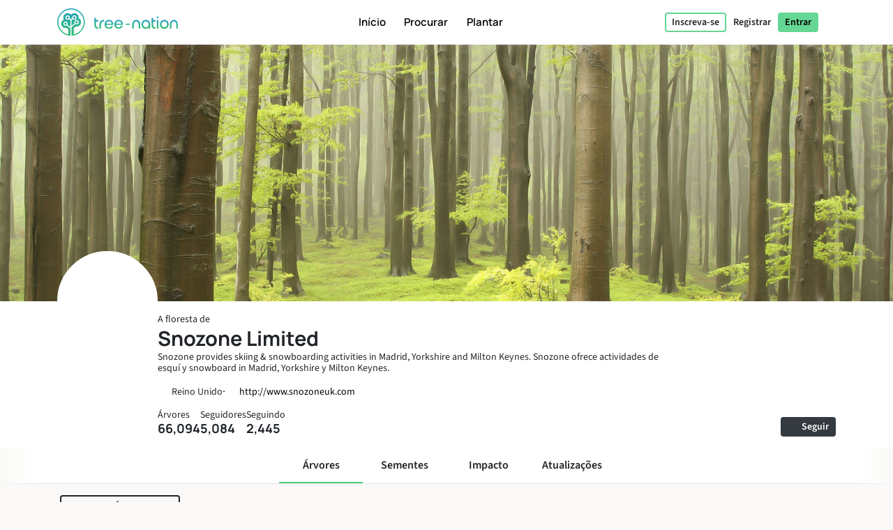

--- FILE ---
content_type: text/html; charset=UTF-8
request_url: https://tree-nation.com/pt/perfil/snozone-limited
body_size: 108304
content:
<!DOCTYPE html>
<html lang="pt">
<head>
    <meta charset="utf-8">
<meta name="csrf-token" content="AqpdOU2UBPWBs2JZKtOKxpsgWx1eaYRZ7TNTG4oO">
<meta name="viewport" content="width=device-width, initial-scale=1.0, minimum-scale=1.0, maximum-scale=1.0, user-scalable=0">
<meta name="apple-mobile-web-app-capable" content="yes">
<meta name="apple-mobile-web-app-status-bar-style" content="black">
<link rel="canonical" href="https://tree-nation.com/en/profile/snozone-limited" />
<link rel="alternate" hreflang="x-default" href="https://tree-nation.com/en/profile/snozone-limited" />
    
<link rel="alternate" hreflang="en" href="https://tree-nation.com/en/profile/snozone-limited" />
    
<link rel="alternate" hreflang="fr" href="https://tree-nation.com/fr/profil/snozone-limited" />
    
<link rel="alternate" hreflang="es" href="https://tree-nation.com/es/perfil/snozone-limited" />
    
<link rel="alternate" hreflang="it" href="https://tree-nation.com/it/profilo/snozone-limited" />
    
<link rel="alternate" hreflang="pt" href="https://tree-nation.com/pt/perfil/snozone-limited" />
    
<link rel="alternate" hreflang="de" href="https://tree-nation.com/de/profil/snozone-limited" />

<title>Floresta de Snozone Limited | Tree-Nation Árvores da floresta</title>
<meta property="description" content="Snozone provides skiing &amp; snowboarding activities in Madrid, Yorkshire and Milton Keynes.‏‏‎
Snozone ofrece actividades de esquí y snowboard in Madrid, Yorkshire y Milton Keynes.">
<meta property="og:description" content="Snozone provides skiing &amp; snowboarding activities in Madrid, Yorkshire and Milton Keynes.‏‏‎
Snozone ofrece actividades de esquí y snowboard in Madrid, Yorkshire y Milton Keynes.">
<meta property="og:title" content="Floresta de Snozone Limited | Tree-Nation Árvores da floresta">
<meta property="og:image" itemprop="image" content="https://treenation-uploads.s3.eu-central-1.amazonaws.com/profile_img-6184466ecce74.png">
<meta property="og:url" content="https://tree-nation.com/pt/perfil/snozone-limited">
<meta property="og:type" content="website">

<meta property="twitter:site" content="@treenation">
<meta property="twitter:card" content="summary_large_image">
<meta property="twitter:title" content="Floresta de Snozone Limited | Tree-Nation Árvores da floresta">
<meta property="twitter:description" content="Snozone provides skiing &amp; snowboarding activities in Madrid, Yorkshire and Milton Keynes.‏‏‎
Snozone ofrece actividades de esquí y snowboard in Madrid, Yorkshire y Milton Keynes.">
<meta property="twitter:image" content="https://treenation-uploads.s3.eu-central-1.amazonaws.com/profile_img-6184466ecce74.png">

<meta property="fb:app_id" content="815558555221732" />
<link rel="apple-touch-icon" sizes="180x180" href="https://tree-nation.com/images/favicon/apple-touch-icon.png">
    <link rel="icon" type="image/png" sizes="32x32" href="https://tree-nation.com/images/favicon/favicon-32x32.png">
    <link rel="icon" type="image/png" sizes="16x16" href="https://tree-nation.com/images/favicon/favicon-16x16.png">
<link rel="manifest" href="https://tree-nation.com/images/favicon/site.webmanifest">
<link rel="mask-icon" href="https://tree-nation.com/images/favicon/safari-pinned-tab.svg" color="#5bbad5">
<meta name="msapplication-TileColor" content="#65d693">
<meta name="theme-color" content="#65d693">

<!-- Local Fonts -->
<link href="https://tree-nation.com/fonts/manrope.css" rel="stylesheet">
<link href="https://tree-nation.com/fonts/source-sans-pro.css" rel="stylesheet">

<!--Font Awesome Custom Kit-->
<script src="https://kit.fontawesome.com/138d657c96.js" crossorigin="anonymous"></script>
    <link rel="preload" as="style" href="https://tree-nation.com/build/assets/app-BmriGEEo.css" /><link rel="preload" as="style" href="https://tree-nation.com/build/assets/vendor-Dn3Mmh--.css" /><link rel="preload" as="style" href="https://tree-nation.com/build/assets/app-DhLa0GeC.css" /><link rel="modulepreload" href="https://tree-nation.com/build/assets/app-BJ2p2VSO.js" /><link rel="modulepreload" href="https://tree-nation.com/build/assets/vendor-djZZ1wQ6.js" /><link rel="stylesheet" href="https://tree-nation.com/build/assets/app-BmriGEEo.css" /><link rel="stylesheet" href="https://tree-nation.com/build/assets/vendor-Dn3Mmh--.css" /><link rel="stylesheet" href="https://tree-nation.com/build/assets/app-DhLa0GeC.css" /><script type="module" src="https://tree-nation.com/build/assets/app-BJ2p2VSO.js"></script>    <!-- Google Tag Manager -->
    <script>
        (function(w,d,s,l,i){w[l]=w[l]||[];w[l].push({'gtm.start':
        new Date().getTime(),event:'gtm.js'});var f=d.getElementsByTagName(s)[0],
        j=d.createElement(s),dl=l!='dataLayer'?'&l='+l:'';j.async=true;j.src=
        'https://www.googletagmanager.com/gtm.js?id='+i+dl;f.parentNode.insertBefore(j,f);
        })(window,document,'script','dataLayer','GTM-TG7NJ32');
    </script>
    <!-- End Google Tag Manager -->
    
        <!-- Google Analytics - Load asynchronously -->
    <script>
        // Lazy load Google Analytics after user interaction or 2 seconds
        function loadGoogleAnalytics() {
            if (window.gaLoaded) return;
            window.gaLoaded = true;
            
            (function(i,s,o,g,r,a,m){i['GoogleAnalyticsObject']=r;i[r]=i[r]||function(){
            (i[r].q=i[r].q||[]).push(arguments)},i[r].l=1*new Date();a=s.createElement(o),
            m=s.getElementsByTagName(o)[0];a.async=1;a.src=g;m.parentNode.insertBefore(a,m)
            })(window,document,'script','https://www.google-analytics.com/analytics.js','ga');

            ga('create', 'UA-889122-1', 'auto');
            ga('send', 'pageview');
        }
        
        // Load on user interaction or after 2 seconds
        ['scroll', 'click', 'touchstart'].forEach(event => {
            window.addEventListener(event, loadGoogleAnalytics, { once: true, passive: true });
        });
        setTimeout(loadGoogleAnalytics, 2000);
    </script>
    <!-- End Google Analytics -->

    <!-- Facebook Pixel Code -->
    <script>
        !function(f,b,e,v,n,t,s)
        {if(f.fbq)return;n=f.fbq=function(){n.callMethod?
        n.callMethod.apply(n,arguments):n.queue.push(arguments)};
        if(!f._fbq)f._fbq=n;n.push=n;n.loaded=!0;n.version='2.0';
        n.queue=[];t=b.createElement(e);t.async=!0;
        t.src=v;s=b.getElementsByTagName(e)[0];
        s.parentNode.insertBefore(t,s)}(window, document,'script',
        'https://connect.facebook.net/en_US/fbevents.js');
        fbq('init', '1495590350617888');
        fbq('track', 'PageView');
    </script>

    <noscript><img height="1" width="1" style="display:none" src="https://www.facebook.com/tr?id=1495590350617888&ev=PageView&noscript=1"/></noscript>
    <!-- End Facebook Pixel Code -->

    
    <script data-termly-config>
        window.TERMLY_CUSTOM_BLOCKING_MAP = {
            "maps.google.com": "essential",
            "youtube.com": "essential",
            "app.hubspot.com": "essential",
            "tree-nation.com": "essential",
        }
        </script>
    <!-- Cookies banner -->
    <script
        defer
        type="text/javascript"
        src="https://app.termly.io/resource-blocker/77420c7c-ab30-41a2-b03c-3b45adfda705?autoBlock=off"
        ></script>
    <!-- End Cookies banner -->

    <!-- TrustBox script -->
    <script type="text/javascript" src="//widget.trustpilot.com/bootstrap/v5/tp.widget.bootstrap.min.js" async></script>
    <!-- End TrustBox script -->

    <script type="application/ld+json">
        {
          "@context": "https://schema.org",
          "@type": "Organization",
          "name": "Tree Nation",
          "url": "https://tree-nation.com/",
          "logo": "https://tree-nation.com/images/tree-nation-logo.svg",
          "sameAs": [
            "https://www.facebook.com/treenation",
            "https://twitter.com/treenation",
            "https://www.instagram.com/treenation_org/",
            "https://www.flickr.com/photos/tree-nation"
          ]
        }
    </script>

    
        <script>
        window.env = "production";
        window.widgetsUrl = "https://widgets.tree-nation.com";
    </script>
</head>
<script>
    window.__footerLangs = {"en":{"id":1,"url":"https:\/\/tree-nation.com\/en\/profile\/snozone-limited","name":"English"},"fr":{"id":2,"url":"https:\/\/tree-nation.com\/fr\/profil\/snozone-limited","name":"Fran\u00e7ais"},"es":{"id":3,"url":"https:\/\/tree-nation.com\/es\/perfil\/snozone-limited","name":"Espa\u00f1ol"},"it":{"id":4,"url":"https:\/\/tree-nation.com\/it\/profilo\/snozone-limited","name":"Italiano"},"pt":{"id":5,"url":"https:\/\/tree-nation.com\/pt\/perfil\/snozone-limited","name":"Portugu\u00eas"},"de":{"id":7,"url":"https:\/\/tree-nation.com\/de\/profil\/snozone-limited","name":"Deutsch"}};
</script>
<body class=" tree-seed-list ">
    <div id="vueApp">
        <custom-router>
            <div id="no-content"></div>
        </custom-router>
    </div>
    <script>window.trans_texts = {"about_us":{"administration":"Administra\u00e7\u00e3o","ampi":"Amparo Estrada","belgium":"B\u00e9lgica","belgium_direction":"Avenue Louise 367, 1050 Bruxelas","business_development":"Desenvolvimento de neg\u00f3cios","ceo":"Fundador & CEO","citizens":"Cidad\u00e3os","co2_compensated":"CO2 compensado (kg)","companies":"Empresas","contact_us":"Voc\u00ea gostaria de entrar em contato?","contact_us_cta":"Fale conosco","corporate_partnerships":"Parcerias Corporativas","customer_support":"Atendimento ao cliente","design":"Design","filip":"Filip Jastrzebski","head_corporate_partnerships":"Gerente de Parcerias Corporativas","head_of_finance":"Finan\u00e7as","hectarees":"Hectares reflorestados","history":"Nossa hist\u00f3ria","history_p1":"A Tree-Nation foi fundada em 2006 por Maxime Renaudin. De um \u00fanico projeto no pa\u00eds mais seco e pobre do mundo, Nig\u00e9ria, o projeto evoluiu rapidamente para ajudar equipes locais de plantadores ao redor do mundo.","history_p2":"A Tree-Nation tem inovado constantemente e \u00e9 a criadora de muitas ferramentas que agora s\u00e3o comumente usadas por outras empresas em nosso setor. Em particular, a Tree-Nation inventou a \u00e1rvore virtual, depois a floresta online e muitas outras ferramentas de software a fim de fornecer uma solu\u00e7\u00e3o tecnol\u00f3gica \u00fanica destinada a eliminar a dist\u00e2ncia entre os projetos remotos e seus patrocinadores nos pa\u00edses desenvolvidos.","history_p3":"Reconhecida internacionalmente e tornando-se uma parceira oficial do PNUMA em 2007, a Tree-Nation evoluiu para ajudar mais de 17.500 empresas e mais de meio milh\u00e3o de usu\u00e1rios a plantar mais de 33 milh\u00f5es de \u00e1rvores em mais de 70 projetos de reflorestamento em 5 continentes.","in_the_press":"Tree-Nation na imprensa","information_tecnology":"Tecnologia da Informa\u00e7\u00e3o","lead_copywriter":"Lead Copywriter","maria_vilaro":"Maria Vilar\u00f3","marketing":"Gerente de Marketing","markus":"Markus F\u00f6rster","max":"Maxime Renaudin","mirjam":"Mirjam Kalisz","mission":"Nossa Miss\u00e3o","mission_p1":"Nossa miss\u00e3o \u00e9 reflorestar o mundo. O plantio de \u00e1rvores tem se mostrado uma das solu\u00e7\u00f5es mais eficientes para combater as Mudan\u00e7as Clim\u00e1ticas.","mission_p2":"Gra\u00e7as a nossos projetos de reflorestamento e conserva\u00e7\u00e3o, ajudamos a restaurar florestas, criar empregos, apoiar as comunidades locais e proteger a biodiversidade.","mission_p3":"Atrav\u00e9s da plataforma Tree-Nation pretendemos trazer uma solu\u00e7\u00e3o tecnol\u00f3gica para o problema do Desmatamento, respons\u00e1vel por cerca de 17% de todas as emiss\u00f5es causadoras das Mudan\u00e7as Clim\u00e1ticas.<br>Queremos usar a tecnologia para facilitar o plantio de \u00e1rvores e fornecer suporte, orienta\u00e7\u00e3o e solu\u00e7\u00f5es para cidad\u00e3os e empresas a fim de ajud\u00e1-los a caminhar em dire\u00e7\u00e3o a um futuro sustent\u00e1vel.","mission_p4":"Com 85% de todas as esp\u00e9cies terrestres vivendo nas florestas tropicais, cujas exist\u00eancias est\u00e3o intrinsecamente ligadas \u00e0s florestas, seu habitat, nos preocupamos em restaurar e preservar a biodiversidade para ajudar a evitar uma extin\u00e7\u00e3o em massa.","nestcitylab":"\u00a9 Nest City Lab","nicolas":"Nicolas Branellec","nina":"Nina Ramalho","office_in_the":"Escrit\u00f3rio da Tree-Nation no","offices":"Nossos escrit\u00f3rios","offices_p1":"Metade de nossa equipe est\u00e1 sediada na ensolarada Barcelona, Espanha, enquanto o restante est\u00e1 espalhado pelo mundo: Holanda, Qu\u00eania, Guatemala e Brasil.","philippa":"Philippa Attwood","philippe":"Philippe Van Mechelen","press":"Imprensa","press_p1":"Sinta-se \u00e0 vontade para navegar em nossa sala de imprensa e divulgar da melhor forma sobre sua parceria com a Tree-Nation. Se voc\u00ea estiver interessado em escrever um artigo sobre n\u00f3s, por favor entre em contato conosco aqui.","press_room":"Sala de imprensa","project_dev":"Gerente de Desenvolvimento de Projetos","projects":"Projetos de reflorestamento","reports":"Relat\u00f3rios financeiros","reports_link_label":"Relat\u00f3rios Financeiros da Tree-Nation","reports_p1":"A transpar\u00eancia \u00e9 a chave do que fazemos. Trabalhamos duro para disponibilizar todas as informa\u00e7\u00f5es sobre as \u00e1rvores que plantamos e como administramos os recursos.","slim":"Slim Ben Salah","spain":"Espanha","spain_direction":"C. \u00c0laba 100, 08018 Barcelona","subtitle":"A Tree-Nation permite aos cidad\u00e3os e empresas plantarem \u00e1rvores em todo o mundo e compensar suas emiss\u00f5es de CO2.","team":"Nosso time","team_p1":"Somos uma equipe multicultural, todos vindos de pa\u00edses e origens diferentes, mas todos motivados pela mesma miss\u00e3o: proteger nosso planeta e fazer parte do esfor\u00e7o coletivo para parar a mudan\u00e7a clim\u00e1tica.","team_p2":"Ao longo dos anos nossa equipe vem crescendo e atraindo muitas pessoas talentosas e muito dedicadas. E provavelmente h\u00e1 lugar para voc\u00ea tamb\u00e9m :)","title":"Sobre a Tree-Nation","trees_planted":"\u00c1rvores plantadas","view_on_map":"Ver no mapa","visit_nestcitylab":"Visite o Nest City Lab","willi":"Willi Maese"},"api":{"api_alt":"IOT (Internet Of Trees)","intro_title":"Descubra nossa API","service_description":"Gamifique as atividades da sua empresa vinculando qualquer a\u00e7\u00e3o a uma \u00c1rvore-Presente por meio de nossas op\u00e7\u00f5es de integra\u00e7\u00e3o.","service_title":"IOT (Internet Of Trees)","service_title_v2":"<span>Internet of<\/span><span class=\"text-primary2\">Trees<\/span>"},"auth":{"almost_done":"Falta pouco!","already_user":"J\u00e1 possui cadastro?","back_signin":"Voltar para o login","banned":"A sua conta n\u00e3o est\u00e1 ativa, contacte o suporte Tree-Nation.","birthdate":"Data de nascimento (opcional)","birthdate_explanation":"A sua idade ser\u00e1 sempre um dado confidencial, mas utilizaremos o seu anivers\u00e1rio para personalizar a sua experi\u00eancia na Tree-Nation e informar outros utilizadores da proximidade do seu anivers\u00e1rio (para que possam presente\u00e1-lo com \u00e1rvores!). Pode decidir de que forma nos permite utilizar a informa\u00e7\u00e3o do seu anivers\u00e1rio na sua p\u00e1gina de defini\u00e7\u00f5es.","change_to_login":"J\u00e1 \u00e9 cadastrado? Fa\u00e7a login!","change_to_register":"Ainda n\u00e3o se registou? Registe-se!","check_inbox":"Verifique sua caixa de entrada","citizen_account":"Conta individual \/ de funcion\u00e1rio","citizen_description":"Para indiv\u00edduos e funcion\u00e1rios","citizen_warning":"Junte-se \u00e0 Tree-Nation como um <b>indiv\u00edduo ou funcion\u00e1rio<\/b>. Plante e ofere\u00e7a \u00e1rvores aos seus amigos, jogue o jogo da semente, compense as emiss\u00f5es suas e de sua fam\u00edlia e muito mais!","come_on_in":"Entrar","company_account":"Conta empresarial","company_description":"Para propriet\u00e1rios de empresas","company_required":"O nome da empresa \u00e9 necess\u00e1rio para criar sua conta","company_warning":"Junte-se \u00e0 Tree-Nation como um <b>dono de neg\u00f3cio<\/b>. Plante \u00e1rvores para cada produto vendido, compense as emiss\u00f5es da sua equipe, presenteie \u00e1rvores para seus funcion\u00e1rios e muito mais!","confirm_age":"Confirme ser maior de idade","did_you_forget_password":"Esqueceu sua senha?","email_does_not_exist":"Este E-mail n\u00e3o existe","email_in_use":"Este e-mail j\u00e1 est\u00e1 em uso. V\u00e1 para Login.","email_missing":"\u00c9 necess\u00e1rio um e-mail para criar sua conta","email_sent":"E-mail enviado","email_sent_description":"Um e-mail foi enviado com as instru\u00e7\u00f5es para redefinir sua senha. Por favor, verifique sua pasta de spam caso o e-mail n\u00e3o apare\u00e7a na sua caixa de entrada.","email_sent_description_v2":"Um e-mail foi enviado para <b>:email<\/b> com as instru\u00e7\u00f5es para redefinir sua senha. <br\/> Se o e-mail n\u00e3o aparecer na sua caixa de entrada, por favor, verifique seu spam.","failed":"O nome de utilizador e a palavra-passe introduzidos n\u00e3o correspondem aos nossos registos. Confirme e tente novamente.","full_name_placeholder":"Seu nome completo","join_treenation":"Junte-se \u00e0 Tree-Nation","log_in":"Entrar","login_facebook":"Continuar com Facebook","login_google":"Continuar com Google","login_page_title":"Bem-vindo de volta, guardi\u00e3o da floresta!","login_register":"Entrar\/Registrar-se","login_reset_password":"Para alterar sua senha, siga as instru\u00e7\u00f5es no e-mail que acabamos de enviar para voc\u00ea.","login_to_treenation":"Inicie sess\u00e3o no Tree-Nation","login_with_facebook":"Inicie sess\u00e3o com o Facebook","lost_password":"Esqueci minha senha","lost_password_description":"Digite o e-mail utilizado no cadastro.","name_required":"\u00c9 necess\u00e1rio um nome para criar sua conta","new_password_description":"Entre e confirme sua nova senha.","new_password_placeholder":"Palavra-passe nova","new_password_successfull":"Sua senha foi alterada com sucesso.","newsletter_explanation":"Inscreva-se em nossa newsletter mensal.","not_registered_yet":"Ainda n\u00e3o possui cadastro?","not_user_found_for_given_email":"N\u00e3o foi encontrado nenhum usu\u00e1rio com esse e-mail.","or":"Ou","organization_website_placeholder":"Site da empresa","password_changed":"Senha alterada","password_validation":"A senha deve ter pelo menos 6 caracteres.","placeholder_email":"E-mail","placeholder_name":"Nome e sobrenome","placeholder_organization_name":"Nome da empresa","placeholder_password":"Senha","placeholder_password_collect":"Adicionar palavra-passe","please_change_your_password":"Reponha a sua palavra-passe.","please_change_your_password_description":"Melhoramos a seguran\u00e7a da p\u00e1gina Internet da Tree-Nation por forma a satisfazermos as mais elevadas normas de seguran\u00e7a. Por este motivos, enviamos-lhe um e-mail com uma hiperliga\u00e7\u00e3o para repor a sua palavra-passe.<br>Agradecemos a sua compreens\u00e3o.","please_reactivate_your_account":"A sua conta n\u00e3o est\u00e1 mais ativa.","please_reactivate_your_account_description":"A sua conta n\u00e3o est\u00e1 mais ativa. Enviamos um e-mail com um link para reativar sua conta.","recovery_email":"Enviar e-mail de recupera\u00e7\u00e3o","register_as_citizen":"Registar-se como Cidad\u00e3o","register_as_organization":"Registar-se como Empresa","register_create_account":"Criar conta","register_header":"Quase l\u00e1!","register_page_title":"Junte-se a n\u00f3s para reflorestar o mundo","register_subheader":"Conclua a cria\u00e7\u00e3o da conta de sua empresa para desfrutar a experi\u00eancia completa na Tree-Nation","repeat_password_error":"A palavra-passe e a confirma\u00e7\u00e3o n\u00e3o correspondem","repeat_password_placeholder":"Repita a nova senha","reset":"Alterar","reset_password":"Alterar senha","reset_your_password":"Reponha a sua palavra-passe","select_type_account":"Escolha o tipo de conta que deseja criar","sign_up":"Registe-se","skip_register":"Ignorar","terms_of_use_compliance":"Ao criar uma conta voc\u00ea aceita os nossos <a href=\"\/legal\/terms-of-use\" target=\"_blank\">termos de uso<\/a> e a nossa <a href=\"\/legal\/privacy-policy\" target=\"_blank\">pol\u00edtica de privacidade<\/a>","throttle":"Demasiadas tentativas de in\u00edcio de sess\u00e3o. Tente novamente daqui a :seconds segundos.","you_are_already_logged_in_with_another_user":"J\u00e1 tem sess\u00e3o iniciada com outro nome de utilizador. Atualize a sua p\u00e1gina!","you_are_not_logged_in":"N\u00e3o tem sess\u00e3o iniciada. Inicie sess\u00e3o para continuar!","your_age_will_stay_secret":"N\u00e3o se preocupe que a sua idade permanecer\u00e1 confidencial."},"auto-plant":{"alt_auto_plant_icon":"\u00cdcone Auto-Plantio","alt_megaphone_icon":"\u00cdcone do megafone","alt_mockup_banner":"Fa\u00e7a uma maquete de um computador com imagem da barra de notifica\u00e7\u00f5es inserida numa p\u00e1gina Internet","alt_plug_icon":"\u00cdcone de conex\u00e3o","alt_shovel_icon":"Mostrar \u00edcone","auto_plant":"Planta\u00e7\u00e3o automatizada","communicate_with_banner":"Comunique atrav\u00e9s com a nossa barra de notifica\u00e7\u00f5es","confirmation_cta":"Descubra suas novas \u00e1rvores","confirmation_p1":"Obrigado por sua contribui\u00e7\u00e3o. Suas primeiras \u00e1rvores est\u00e3o sendo plantadas e voc\u00ea receber\u00e1 um e-mail de confirma\u00e7\u00e3o.","confirmation_p1_b2b":"Obrigado por sua contribui\u00e7\u00e3o. Suas primeiras \u00e1rvores est\u00e3o sendo plantadas e voc\u00ea receber\u00e1 um e-mail de confirma\u00e7\u00e3o.","confirmation_p2":"Voc\u00ea merece um pouco de descanso! Seu plano est\u00e1 ativo, suas \u00e1rvores ser\u00e3o plantadas todos os meses. Parece que n\u00e3o h\u00e1 muito o que fazer. Ainda assim, nada o pro\u00edbe de plantar mais \u00e1rvores, oferecer algumas para amigos ou at\u00e9 mesmo plantar \u00e1rvores de gra\u00e7a com o jogo Semente.","confirmation_p2_b2b":"Seu plano agora est\u00e1 ativo, suas \u00e1rvores ser\u00e3o plantadas todos os meses. Antes de encerrarmos, n\u00e3o se esque\u00e7a de ativar seu Banner de Compromisso! Al\u00e9m disso, voc\u00ea pode verificar os outros compromissos que pode assumir. Nada o pro\u00edbe de plantar mais \u00e1rvores e oferecer algumas aos seus clientes ou funcion\u00e1rios :) ","confirmation_p3":"Obrigado e esperamos que goste do Tree-Nation!","confirmation_p3_b2b":"Obrigado e esperamos que goste do Tree-Nation!","confirmation_title":"Seu plano de plantio autom\u00e1tico agora est\u00e1 ativo!","get_banner":"Obtenha a sua barra de notifica\u00e7\u00f5es","how_it_works_description":"Auto-Plant \u00e9 nosso plano mensal mais simples. Voc\u00ea seleciona a quantidade de \u00e1rvores a plantar e apenas deixa o programa rodar. Todos os meses temos o cuidado de selecionar e plantar as \u00e1rvores para voc\u00ea. Tudo automatizado.","how_it_works_pretitle":"Como funciona","how_it_works_title":"Auto-Plant \u00e9 um plano mensal automatizado com um n\u00famero fixo de \u00e1rvores","how_we_select_your_trees":"Como selecionamos as suas \u00e1rvores mensalmente","insert_free_banner":"Adicione facilmente a sua barra de notifica\u00e7\u00f5es GRATUITA","insert_free_banner_description":"Em combina\u00e7\u00e3o com o seu plantio autom\u00e1tico, voc\u00ea pode usar este banner como uma maneira f\u00e1cil de exibir e se comunicar sobre o seu compromisso de plantio de \u00e1rvores e vincular a sua floresta. Al\u00e9m disso, apenas por t\u00ea-lo em seu site, este banner plantar\u00e1 1 \u00e1rvore gratuitamente todos os meses.","minimum_co2_offset":"Compensa\u00e7\u00e3o mensal m\u00ednima de CO2","month":"\/m\u00eas","no_name_1":"Plantado automaticamente","no_name_1_description":"Nenhuma a\u00e7\u00e3o manual \u00e9 necess\u00e1ria. As \u00e1rvores s\u00e3o plantadas e adicionadas automaticamente em sua floresta. Voc\u00ea receber\u00e1 um e-mail para inform\u00e1-lo quando suas \u00e1rvores chegarem.","no_name_3":"Uma sele\u00e7\u00e3o \u00fatil","no_name_3_description":"O Auto-Plant pode ser simples, mas tamb\u00e9m extremamente \u00fatil. Com este plano, voc\u00ea basicamente permite que os especialistas em silvicultura da Tree-Nation cuidem da escolha das esp\u00e9cies a serem plantadas para voc\u00ea. Isso \u00e9 \u00f3timo porque nos permite priorizar os projetos que mais precisam de \u00e1rvores ou esp\u00e9cies importantes para plantar.","no_name_4":"Foco na diversidade","no_name_4_description":"Ao mesmo tempo nos preocupamos em trazer uma grande variedade de esp\u00e9cies para voc\u00ea descobrir. Com mais de 400 esp\u00e9cies dispon\u00edveis para plantar, a sele\u00e7\u00e3o de esp\u00e9cies Auto-Plant \u00e9 um \u00f3timo programa para promover a biodiversidade. ","partner":"Parceiro","plan_four":"Terra","plan_one":"Rebentos","plan_three":"Floresta","plan_two":"\u00c1rvore","plant_trees_automatically":"Novas esp\u00e9cies a cada m\u00eas","plant_trees_automatically_description":"Todos os meses, entre todos os nossos projetos, cuidamos de fazer uma grande sele\u00e7\u00e3o de esp\u00e9cies de \u00e1rvores para plantar para voc\u00ea.","planted_monthly":"\u00e1rvores plantadas mensalmente","plug_and_play":"Plug and Play","plug_and_play_description":"Defina rapidamente seu plano e voc\u00ea estar\u00e1 pronto para comunicar seu compromisso com o planeta. Use nossas pr\u00f3prias ferramentas de comunica\u00e7\u00e3o para tornar isso mais f\u00e1cil.","required":"Exigido","service_description":"Selecione uma quantidade fixa de \u00e1rvores para plantar todo m\u00eas","smart_banner":"Barra de notifica\u00e7\u00f5es inteligente","use_customizable_banners":"Utilize as suas barras de notifica\u00e7\u00e3o personaliz\u00e1veis","use_customizable_banners_description":"Esta op\u00e7\u00e3o ainda n\u00e3o est\u00e1 dispon\u00edvel."},"auto_plant_banner":{"add_smart_banner":"Adicionar uma barra de notifica\u00e7\u00f5es inteligente \u00e0 sua p\u00e1gina Internet","add_smart_banner_description":"Em qualquer p\u00e1gina do seu site, voc\u00ea pode adicionar um belo banner panor\u00e2mico explicando seu compromisso e vinculando \u00e0 sua floresta. ","communication":"Ligado","copy_and_paste_banner":"Copie e cole este c\u00f3digo na sua p\u00e1gina Internet:"},"cards":{"carbon_catchers":"#CarbonCatchers","carbon_catchers_desc":"An\u00e1lise aprofundada de onde e como emitimos CO2.","challenge":"O Desafio","challenge_desc":"Descubra por que \u00e9 urgente plantar \u00e1rvores.","climate_dictionary":"#ClimateDictionary","climate_dictionary_desc":"Explica\u00e7\u00e3o de palavras-chave espec\u00edficas usadas frequentemente na ci\u00eancia clim\u00e1tica.","co2_neutral_label":"Selo inteligente Net Zero Site Net","co2_neutral_label_desc":"Um selo inteligente que torna seu site livre de emiss\u00f5es!","corporate_services":"Apresenta\u00e7\u00e3o dos nossos servi\u00e7os corporativos","corporate_services_desc":"Descubra como o podemos ajudar a integrar \u00e1rvores na sua atividade.","dictionary":"#ClimateDictionary","dictionary_desc":"Leia sobre a ci\u00eancia por tr\u00e1s dos principais chav\u00f5es clim\u00e1ticos.","download_pdf":"Baixar PDF","forest_facts":"#ForestFacts","forest_facts_desc":"O status do mundo e do clima por meio de fatos visuais.","go_to_all_services":"Ir a todos os servi\u00e7os","go_to_product_page":"Ir para a p\u00e1gina dos servi\u00e7os","go_to_project_page":"V\u00e1 para a p\u00e1gina do projeto","go_to_projects_page":"Ir para a p\u00e1gina de Projetos","one_product_one_tree":"Produto Net Zero","one_product_one_tree_desc":"Uma solu\u00e7\u00e3o automatizada para vincular as suas vendas de com\u00e9rcio eletr\u00f3nico as \u00e1rvores plantadas.","projects_overview":"Vis\u00e3o geral dos projetos Tree-Nation","projects_overview_desc":"Descubra nossos principais projetos, nossa metodologia, e nossas ferramentas de rastreabilidade."},"co2-neutral":{"choose_plan":"Selecione o que pretende neutralizar","choose_plan_desc":"Com os seguintes planos pode compensar as emiss\u00f5es da sua empresa. Cada plano \u00e9 complementar em rela\u00e7\u00e3o aos outros, considerando que neutralizam diferentes emiss\u00f5es. Pode selecionar 1, 2 ou 3 planos complementares para se tornar neutro em termos de emiss\u00f5es de carbono.","co2_neutral":"Neutraliza\u00e7\u00e3o de CO2","coming_soon":"Em breve!","employee_desc":"Este plano neutraliza diretamente as emiss\u00f5es relacionadas com os funcion\u00e1rios, os seus espa\u00e7os de escrit\u00f3rio, a eletricidade no trabalho, a alimenta\u00e7\u00e3o, pequenos materiais de escrit\u00f3rio e dist\u00e2ncias curtas de viagem.","employee_month":"funcion\u00e1rio\/m\u00eas","faq":"Perguntas Frequentes","faq_co2_include_tree":"As minhas compensa\u00e7\u00f5es de CO2 incluem as \u00e1rvores plantadas?","faq_how_calculate":"De que forma s\u00e3o feitos os c\u00e1lculos?","faq_how_calculate_p1":"EQUIPE NET ZERO: A m\u00e9dia total anual de emiss\u00f5es de um funcion\u00e1rio administrativo \u00e9 de 3 toneladas de CO2 por ano, de acordo com um estudo franc\u00eas da Sinteo\/ARSEG. Estes n\u00fameros s\u00e3o ent\u00e3o adaptados \u00e0 m\u00e9dia europeia de emiss\u00f5es de 3,6 toneladas de CO2\/ano. Este estudo tem em considera\u00e7\u00e3o o consumo de energia, \u00e1gua, papel, o ativo fixo e viagens de neg\u00f3cio curtas.","faq_offset_products":"Produto Net Zero, como funciona?","faq_offset_team":"Equipe Net Zero, como funciona?","faq_offset_team_p1":"O servi\u00e7o Equipe Net Zero lhe permite compensar todas as emiss\u00f5es de CO2 de sua empresa que est\u00e3o relacionadas \u00e0 sua equipe. Este programa \u00e9 adequado para todos os tipos de neg\u00f3cios.","faq_offset_team_p2":"Este programa oferece uma maneira simples de estimar suas emiss\u00f5es, mantendo-se preciso e adaptando-se ao tamanho da sua empresa. Para muitas empresas de servi\u00e7o, sem produ\u00e7\u00e3o f\u00edsica e com a maioria de suas atividades atr\u00e1s de uma mesa, este ser\u00e1 o principal centro de emiss\u00f5es a compensar.","faq_offset_team_p3":"A m\u00e9dia total anual de emiss\u00f5es de um funcion\u00e1rio administrativo varia entre 3 e 3,6 toneladas de CO2 por ano. Esta m\u00e9dia foi calculada com base na an\u00e1lise francesa da Sinteo\/ARSEG e posteriormente adaptada \u00e0 m\u00e9dia europeia.","faq_offset_team_p4":"Mensalmente, a Tree-Nation ir\u00e1 plantar as suas \u00e1rvores, selecionando cuidadosamente as esp\u00e9cies que garantam a neutraliza\u00e7\u00e3o correspondente de CO2 do programa escolhido.","faq_offset_team_p5":"Mensalmente, cada um dos seus funcion\u00e1rios (ou se preferir, apenas voc\u00ea) ser\u00e1 informado por e-mail sobre as novas \u00e1rvores que plantamos em seu nome. Ir\u00e3o descobrir as esp\u00e9cies\\sele\u00e7\u00e3o do m\u00eas, cuidadosamente selecionadas pelos peritos em silvicultura da Tree-Nation. Com um enfoque forte em esp\u00e9cies com elevado potencial de capta\u00e7\u00e3o de carbono, a nossa sele\u00e7\u00e3o tamb\u00e9m pretende que a sua equipa descubra novas esp\u00e9cies e projetos de planta\u00e7\u00e3o.","faq_offset_tons":"Compensa\u00e7\u00e3o por Toneladas, como funciona?","faq_offset_travels":"Neutralizar viagens, de que forma?","faq_personalized_project":"Tenho um projeto personalizado, o que devo fazer?","faq_personalized_project_p1":"Contate-nos atrav\u00e9s do nosso <a href=\"\/contact-us\">formul\u00e1rio de contacto<\/a> para explicar o seu projeto e deixar os seus contactos. Iremos contact\u00e1-lo de volta com a maior brevidade. Obrigado!","number_of_tons":"N\u00famero de toneladas a neutralizar por m\u00eas","offset":"Compensar!","offset_by_employee_description":"As suas \u00e1rvores ser\u00e3o plantadas mensalmente, de forma a neutralizar 12 toneladas de CO2 ao ano por funcion\u00e1rio.","offset_products_pretitle":"CO2 Neutro","offset_products_title":"Produto Net Zero","offset_team_pretitle":"CO2 Neutro","offset_team_title":"Equipe Net Zero","offset_tons_description":"Plantaremos as suas \u00e1rvores mensalmente por forma a neutralizar o n\u00famero de toneladas de CO2 necess\u00e1rio.","offset_tons_title":"Compensa\u00e7\u00e3o por Toneladas","offset_travels_pretitle":"CO2 Neutro","offset_travels_title":"Neutralizar viagens","products_desc":"Este servi\u00e7o permite-lhe neutralizar a sua produ\u00e7\u00e3o. Baseia-se na an\u00e1lise das suas emiss\u00f5es. Ideal para: Ind\u00fastria, manufatura, com\u00e9rcio eletr\u00f3nico...","service_description":"Neutralize uma parte ou a totalidade das emiss\u00f5es de CO2 da sua empresa.","this_plan_includes":"O que cobre o plano:","tons_desc":"Neutralize uma quantidade espec\u00edfica de emiss\u00f5es de CO2. (Para uma compensa\u00e7\u00e3o superior a 500 toneladas, entre em contacto connosco).","tons_title":"Compensa\u00e7\u00e3o por Toneladas","tons_to_offset":"Neutraliza\u00e7\u00e3o de CO2 em toneladas:","total_tons_of_co2":"Total de toneladas de CO2","travels_desc":"Este servi\u00e7o permite-lhe neutralizar todas as suas viagens individuais ou de equipa. Avi\u00e3o, autom\u00f3vel, autocarro, mota, comboio, barco, abrangemos tudo."},"co2_study":{"service_description":"Ajudamo-lo a entender de onde v\u00eam as suas emiss\u00f5es de CO2.","service_title":"Estudo de CO2e"},"comments":{"comment_placeholder":"Escreva um coment\u00e1rio\u2026","comments":"Coment\u00e1rios","delete_comment":"Excluir coment\u00e1rio","hide_comments":"ocultar coment\u00e1rios","number_comments":":number coment\u00e1rios","planter":"Plantador","submit_comment":"Submeter coment\u00e1rio"},"contact-us":{"contact_us_title":"Contate-Nos","title":"Contate-Nos"},"contributions":{"billing":"Faturamento","filter_all_receipts":"Todos os recibos","filter_payment_receipts":"Faturas","history_of_contributions":"Hist\u00f3rico de Contribui\u00e7\u00f5es","no_contributions":"Voc\u00ea n\u00e3o tem contribui\u00e7\u00f5es recorrentes no momento.","no_contributions_desc":"Nossas ferramentas de automa\u00e7\u00e3o inteligente podem cuidar de fazer o plantio para voc\u00ea de forma recorrente."},"credit":{"account_credited":"Conta creditada","account_credited_desc":"Pode come\u00e7ar a plantar utilizando os seus cr\u00e9ditos. Feliz planta\u00e7\u00e3o!","account_credited_title":"A sua conta foi creditada","auto-recharge":"Coment\u00e1rio automatizado","autorefill":"Ativar a renova\u00e7\u00e3o autom\u00e1tica","buy_credits_page_title":"Credite a sua conta","choose_amount":"Credite a sua conta com o montante escolhido:","choose_credit_options":"Selecione as suas op\u00e7\u00f5es de cr\u00e9dito","choose_reccurency":"Credite a minha conta com este montante\u2026","choose_recurrency":"Deseja que os cr\u00e9ditos sejam renovados automaticamente?","credit_account_desc":"Evite ter que usar seu m\u00e9todo de pagamento cada vez que quiser plantar uma \u00e1rvore.","credit_account_title":"Credite a sua conta","credits_amount":"Montantes de cr\u00e9dito","min_amount_error":"A quantia m\u00ednima a creditar na sua conta \u00e9 de 10 \u20ac","other_amount":"Outra quantidade","pay_and_credit":"Pagar e creditar","receipt_tree_credits":"Cr\u00e9ditos de \u00c1rvores","start_planting_trees_now":"Plante \u00e1rvores agora","total":"Total","using_tree_credits":"(Utilizando os seus cr\u00e9ditos de \u00e1rvores)","your_payment_information":"Sua informa\u00e7\u00e3o de pagamento"},"database":{"environment_director":"Environment Director","forum_categories_bugs":"Erros e sugest\u00f5es","forum_categories_faq":"PERGUNTAS E RESPOSTAS FREQUENTES","forum_categories_faq_companies":"PERGUNTAS E RESPOSTAS FREQUENTES - Empresas","forum_categories_general":"Generalidades","impact_co2_compensation":"Neutraliza\u00e7\u00e3o de CO2","impact_co2_compensation_description":"Projetos de planta\u00e7\u00e3o assinalados com este s\u00edmbolo t\u00eam excelentes caracter\u00edsticas de neutraliza\u00e7\u00e3o de emiss\u00f5es de carbono.","impact_conservation":"Preserva\u00e7\u00e3o","impact_conservation_desc":"O projeto trabalha para alcan\u00e7ar a sa\u00fade florestal e a biodiversidade para o benef\u00edcio e a sustentabilidade das gera\u00e7\u00f5es atuais e futuras.","impact_conservation_description":"Projetos de planta\u00e7\u00e3o que preservam \u00e1reas de floresta para benef\u00edcio e sustentabilidade de gera\u00e7\u00f5es futuras.","impact_ecotourism":"Ecoturismo","impact_ecotourism_desc":"O projeto acomoda h\u00f3spedes em programas de ecoturismo.","impact_ecotourism_description":"Projetos de planta\u00e7\u00e3o que podem acomodar pessoas em programas de ecoturismo.","impact_fauna_preservation":"Preserva\u00e7\u00e3o da fauna","impact_fauna_preservation_description":"Projetos de planta\u00e7\u00e3o que protegem ou ajudam esp\u00e9cies animais","impact_infrastructures":"Infraestruturas","impact_infrastructures_description":"Alguns projetos de infraestruturas s\u00e3o desenvolvidos nas planta\u00e7\u00f5es.","impact_reforestation":"Reflorestamento","impact_reforestation_desc":"O projeto consiste em plantar \u00e1rvores para restabelecer a cobertura florestal em uma \u00e1rea que foi desmatada.","impact_reforestation_description":"O objetivo prim\u00e1rio de todos os projetos Tree-Nation \u00e9 a refloresta\u00e7\u00e3o e floresta\u00e7\u00e3o do nosso planeta.","impact_scientific_research":"Pesquisa cient\u00edfica","impact_scientific_research_desc":"Projetos de plantio que podem receber financiamento destinado \u00e0 pesquisa cient\u00edfica.","impact_scientific_research_description":"Projetos de planta\u00e7\u00e3o que podem receber financiamento destinado \u00e0 investiga\u00e7\u00e3o cient\u00edfica.","impact_students_internship":"Estudantes e Volunt\u00e1rios","impact_students_internship_desc":"Projetos de acolhimento de estudantes em contexto de est\u00e1gios ou de acolhimento de volunt\u00e1rios.","impact_students_internship_description":"Projetos que recebem estudantes para internato e\/ou recebem volunt\u00e1rios.","project_status_affiliated":"Afliliados","project_status_closed":"Fechado","project_status_headquarters":"Sede","project_status_in_construction":"Em constru\u00e7\u00e3o","project_status_independent":"Independente","region_climate_types_boreal":"Boreal","region_climate_types_cool_temperature":"Temperatura fria","region_climate_types_default":"Predefinido","region_climate_types_dry":"\u00c1rido","region_climate_types_subtropical":"Subtropical","region_climate_types_temperate":"Temperado","region_climate_types_tropical":"Tropical","sen_front_dev":"Senior Frontend Engineer","specie_categories_endangered":"Em perigo","specie_categories_fast_growing":"Crescimento r\u00e1pido","specie_categories_fauna_protection":"Prote\u00e7\u00e3o da fauna","specie_categories_fertilization":"Agroflorestal","specie_categories_fertilization_desc":"O projeto consiste na planta\u00e7\u00e3o de \u00e1rvores em terras agr\u00edcolas para m\u00faltiplos fins, incluindo o uso agr\u00edcola de \u00e1rvores, combinado com culturas agr\u00edcolas e\/ou pecu\u00e1ria.","specie_categories_flowering_plant":"Planta","specie_categories_magestic":"Majestosa","specie_categories_medicinal":"Medicinal","specie_categories_nutritional":"Nutricional","specie_conservation_statuses_critical":"Em perigo cr\u00edtico (CR)","specie_conservation_statuses_endangered":"Em perigo (EN)","specie_conservation_statuses_extinct":"Extinta na natureza (EW)","specie_conservation_statuses_least_concern":"Pouco preocupante (LC)","specie_conservation_statuses_near_threatened":"Quase amea\u00e7ada (NT)","specie_conservation_statuses_vulnerable":"Vulner\u00e1vel (VU)","specie_foliage_types_deciduous":"Dec\u00eddua","specie_foliage_types_evergreen":"Perene","specie_foliage_types_semi_deciduous":"Semidec\u00eddua","specie_foliage_types_semi_evergreen":"Semiperene","specie_growth_patterns_default":"Padr\u00e3o","specie_growth_patterns_fast":"R\u00e1pido","specie_growth_patterns_fastest_growing":"Mais r\u00e1pido","specie_growth_patterns_moderate":"Moderado","specie_growth_patterns_slow":"Lento","specie_origin_types_native":"Nativa","specie_origin_types_rare":"Raras","specie_origin_types_semi_exotic":"Ex\u00f3tica","specie_origin_types_semi_threatened":"Amea\u00e7ado de extin\u00e7\u00e3o","specie_uses_adhesive":"Adesivo","specie_uses_alimentation_oil":"\u00d3leo aliment\u00edcio","specie_uses_animal_nutrition":"Nutri\u00e7\u00e3o animal","specie_uses_beekiping":"Apicultura","specie_uses_carpentry_wood":"Madeira para carpintaria","specie_uses_coloring":"Colorir","specie_uses_cosmetic":"Cosm\u00e9ticas","specie_uses_craftwork":"Artesanato","specie_uses_fibre_and_rope":"Fibra e corda","specie_uses_fodder":"Forragem","specie_uses_folkloric_importance":"Import\u00e2ncia cultural","specie_uses_food_packaging":"Embalagem de alimentos","specie_uses_fruit_trees":"\u00c1rvores frut\u00edferas","specie_uses_historic_importance":"Import\u00e2ncia hist\u00f3rica","specie_uses_human_nutrition":"Nutri\u00e7\u00e3o humana","specie_uses_insecticide":"Inseticidas","specie_uses_land_reclamation":"Recupera\u00e7\u00e3o de terras","specie_uses_modern_medicine":"Medicina moderna","specie_uses_oil_essentials":"\u00d3leos essenciais","specie_uses_ornamental":"Ornamental","specie_uses_pulp_and_papers":"Celulose e papel","specie_uses_resin_and_gum":"Resina e goma","specie_uses_shade":"Sombra","specie_uses_tannin":"Tanino","specie_uses_tradicional_medicine":"Medicina tradicional","specie_uses_vegetal_fence":"Veda\u00e7\u00e3o vegetal","specie_uses_wood_for_construction":"Madeira para constru\u00e7\u00e3o","specie_uses_wood_fuel":"Combust\u00edvel de madeira","species_invasive_type_invasive":"Invasora","species_invasive_type_non_invasive":"N\u00e3o invasora","species_invasive_type_potentially_invasive":"Potencialmente invasivo","team_role_QA_1":"Seeding Success Specialist","team_role_QA_2":"QA","team_role_QA_autom_1":"Root Quality Keeper","team_role_QA_autom_2":"QA Automation Engineer","team_role_UI_UX_1":"Seed Sower of Tree Experience","team_role_UI_UX_2":"UX\/UI Designer","team_role_acc_mngr_1":"Forest Success Manager","team_role_acc_mngr_2":"Account Manager","team_role_africa_project_mngr_1":"Woodland Guardian","team_role_africa_project_mngr_2":"Regional Project Manager Africa","team_role_be_dev_1":"Internal Ecosystem Builder","team_role_be_dev_2":"Back End Developer","team_role_biz_dev_mngr_1":"Forest Development Manager","team_role_biz_dev_mngr_2":"Business Development Manager","team_role_board":"Board Advisor","team_role_bu_mngr_1":"Forest Layer Manager","team_role_bu_mngr_2":"Business Unit Manager","team_role_ceo_1":"Climate Executive Officer","team_role_ceo_2":"CEO & Founder","team_role_certif_expert_1":"Woodland Standard Keeper","team_role_certif_expert_2":"Forestry Certification Expert","team_role_cgo_1":"Climate Growth Officer","team_role_cgo_2":"Co-CEO","team_role_communications_intern":"Communications Intern","team_role_crm_mngr":"CRM Manager","team_role_customer_supp_mngr_1":"Planting Advice Manager","team_role_customer_supp_mngr_2":"Head of Customer Support","team_role_customer_support_1":"Planting Advice Specialist","team_role_customer_support_2":"Customer Support","team_role_data_ops_1":"Preservation Analyst","team_role_data_ops_2":"Data & Operations","team_role_env_director":"Environment & Operations Director","team_role_exec_assist_1":"Ecosystem Organizer Manager","team_role_exec_assist_2":"Executive Assitant","team_role_fe_dev_1":"External Ecosystem Builder","team_role_fe_dev_2":"Frontend Developer","team_role_finance_assist_1":"Vault Keeper Assistant","team_role_finance_assist_2":"Finance Assistant","team_role_finance_dir_1":"Forest Investment Director","team_role_finance_dir_2":"Finance Director","team_role_fs_dev_1":"Symbiotic Ecosystem Builder","team_role_fs_dev_2":"Full Stack Developer","team_role_head_finance_1":"Trees Vault Keeper","team_role_head_finance_2":"Head of Finance","team_role_head_supply_1":"Seeds Asset Keeper","team_role_head_supply_2":"Stock Manager","team_role_help_desk_1":"Forest Guide Specialist","team_role_help_desk_2":"Help Desk & Automation Specialist","team_role_hr_1":"Forest Harmony Keeper","team_role_hr_2":"Head of People","team_role_hs":"Head of Sales","team_role_latam_project_mngr_2":"Regional Project Manager LATAM","team_role_marketing_mngr":"Marketing Manager","team_role_marketing_mngr_1":"Tree Whisperer","team_role_marketing_mngr_2":"Brand Marketing Manager","team_role_ops_dir_1":"Root System Planner","team_role_ops_dir_2":"Head of Operations","team_role_prod_owner_1":"Seedling Sorcerer","team_role_prod_owner_2":"Product Manager","team_role_project_coord_1":"Evergreen Reforestation Steward","team_role_project_coord_2":"Head of the Reforestation Department","team_role_project_dev_mngr_2":"Projects Development Manager","team_role_refo_project_mngr_1":"Woodland Whisperer","team_role_refo_project_mngr_2":"Reforestation Impact Manager","team_role_sdr":"Sales Development Representative","team_role_senior_acc_mngr_1":"Head of Forest Success","team_role_senior_acc_mngr_2":"Senior Account Manager","team_role_tech_lead_1":"Lead Ecosystem Gardener","team_role_tech_lead_2":"Tech Lead","team_role_transl_mngr_assist_1":"Forest Word Wizard","team_role_transl_mngr_assist_2":"Translation Management Assistant","team_role_translation_mngr_1":"Forest Language Manager","team_role_translation_mngr_2":"Translation Manager","update_status_expected_this_year":"Estimado este ano","update_status_funded":"Financiado","update_status_placed_in_nursery":"Colocado em viveiro","update_status_planted":"Plantado"},"default":{"3_steps_for_climate":"3 passos f\u00e1ceis para um impacto Positivo para o Clima","CO2":"CO2:","FAQ_answer_01":"Isso \u00e9 \u00f3timo. A Tree-Nation foi criada para isso. Mas um compromisso vari\u00e1vel exige disciplina de voc\u00ea para faz\u00ea-lo de forma consistente todo m\u00eas. Se voc\u00ea quer fazer parte da nossa miss\u00e3o de um trilh\u00e3o de \u00e1rvores, entender\u00e1 que esse desafio extremo requer toda a ajuda que pudermos obter. N\u00e3o podemos dedicar nossa equipe para ficar lembrando nossos patrocinadores se eles cumpriram seu compromisso do m\u00eas. Isso n\u00e3o \u00e9 realista para alcan\u00e7ar nosso objetivo. Por isso, pedimos a cada patrocinador corporativo que comece com um compromisso. Um compromisso \u00e9 como um seguro para o planeta. \u00c9 um compromisso fixo e duradouro. N\u00e3o tem problema assumir um compromisso razo\u00e1vel inicialmente se voc\u00ea n\u00e3o tiver certeza sobre seus n\u00fameros. Mas pelo menos voc\u00ea come\u00e7a e faz parte da nossa miss\u00e3o. Depois, voc\u00ea pode investir algum tempo para configurar compromissos vari\u00e1veis acionados por API (dispon\u00edvel apenas em Premium & Marketplace). A melhor parte \u00e9 que voc\u00ea poder\u00e1 usar suas \u00e1rvores comprometidas para esses compromissos de API, ent\u00e3o isso n\u00e3o exigir\u00e1 or\u00e7amento extra de voc\u00ea.","FAQ_answer_02":"Com certeza! Entendemos que suas necessidades evoluem. Seu plano \u00e9 totalmente configur\u00e1vel e edit\u00e1vel, permitindo que voc\u00ea mude de planos, adicione\/remova automa\u00e7\u00f5es ou ajuste o uso.","FAQ_answer_03":"N\u00e3o h\u00e1 contrato - voc\u00ea apenas paga conforme o uso, m\u00eas a m\u00eas. Voc\u00ea pode cancelar a qualquer momento, mas lembre-se que tal cancelamento s\u00f3 ser\u00e1 efetivo ao final do per\u00edodo da assinatura atual.","FAQ_answer_04":"Se voc\u00ea exceder o valor do seu compromisso mensal, sua assinatura n\u00e3o ser\u00e1 interrompida, e voc\u00ea ser\u00e1 cobrado proporcionalmente com base no uso.","FAQ_answer_05":"Se voc\u00ea n\u00e3o plantar todas as suas \u00e1rvores manualmente ou atrav\u00e9s das nossas ferramentas de automa\u00e7\u00e3o, nosso sistema plantar\u00e1 automaticamente o n\u00famero exato de \u00e1rvores necess\u00e1rias para cumprir sua promessa mensal. Desta forma, voc\u00ea sempre honra seu Commitment com o planeta.","FAQ_question_01":"Minha empresa prefere vincular nosso compromisso a um servi\u00e7o ou a\u00e7\u00e3o espec\u00edfica em vez de um compromisso fixo","FAQ_question_02":"Eu consigo atualizar ou alterar meu plano?","FAQ_question_03":"Eu preciso assinar um contrato de longo prazo?","FAQ_question_04":"O que acontece se eu exceder o valor do meu compromisso?","FAQ_question_05":"Como posso aprender mais?","about_page_updates":"atualiza\u00e7\u00f5es","access_my_forest":"Acesse minha floresta","activities_afforestation":"Arboriza\u00e7\u00e3o","activities_afforestation_desc":"O projeto consiste em plantar \u00e1rvores para criar uma floresta em uma \u00e1rea que antes n\u00e3o era florestada.","activities_preservation":"Preserva\u00e7\u00e3o","activities_preservation_desc":"O projeto possui \u00e1reas protegidas da atividade industrial para ajudar a preservar esp\u00e9cies e ecossistemas saud\u00e1veis para o futuro, garantindo a sua sustentabilidade a longo prazo.","activities_water_management":"Gest\u00e3o de recursos h\u00eddricos","activities_water_management_desc":"O abastecimento de \u00e1gua faz parte da gest\u00e3o sustent\u00e1vel do projeto. Melhora a quantidade e a qualidade da \u00e1gua e contribui para a redu\u00e7\u00e3o dos riscos relacionados com a \u00e1gua, como as inunda\u00e7\u00f5es.","activity":"Atividade","add_a_comment":"Adicionar coment\u00e1rio","add_another_domain":"Adicionar outro dom\u00ednio","add_billing_info_to_plant_faster":"Adicione suas informa\u00e7\u00f5es de cobran\u00e7a para plantar mais r\u00e1pido","add_billing_information":"Adicionar informa\u00e7\u00f5es de faturamento","add_comment":"Adicionar coment\u00e1rio","add_credits_box_description":"Adicione cr\u00e9ditos sempre que precisar para permitir que voc\u00ea plante \u00e1rvores.","add_credits_description_1":"Os Cr\u00e9ditos permitem que voc\u00ea plante na Tree-Nation, tornando f\u00e1cil e acess\u00edvel atender \u00e0s suas necessidades de plantio.","add_credits_description_2":"Para plantar \u00e1rvores, adicione cr\u00e9ditos \u00e0 sua conta.","add_credits_price":"Min :amount\u20ac","add_credits_recurrency":"Autorecarga","add_domain_label":"Adicionar o dom\u00ednio","add_key_element":"Acrescente o elemento-chave","add_message":"Voc\u00ea precisa adicionar uma mensagem","add_new_certification_cta":"Acrescentar nova certifica\u00e7\u00e3o","add_options":"Adicione algumas op\u00e7\u00f5es","add_planting":"Adicionar plantio","advanced_filters":"Filtros avan\u00e7ados","alert_billing_info_updated":"Informa\u00e7\u00f5es de cobran\u00e7a atualizadas","alert_copy_confirmation":"O link foi copiado para a \u00e1rea de transfer\u00eancia.","alert_new_payment_method":"Novo m\u00e9todo de pagamento salvo","alert_payment_default_error":"Seu m\u00e9todo de pagamento expirou e n\u00e3o pode ser definido como padr\u00e3o.","alert_payment_default_set":"Novo m\u00e9todo de pagamento padr\u00e3o definido","alert_payment_deleted":"M\u00e9todo de pagamento exclu\u00eddo","alert_payment_fail":"Falha no pagamento","alert_payment_successful":"Pagamento bem-sucedido","alert_pledge_updated":"Compromisso atualizado. Essas mudan\u00e7as entrar\u00e3o em vigor no dia 1\u00ba do m\u00eas.","alert_updated_payment_method":"Os detalhes do m\u00e9todo de pagamento foram atualizados.","alerts_invalid_email":"Formato de email inv\u00e1lido na linha :value","alerts_missing_info":"Informa\u00e7\u00e3o faltando na linha :value","alerts_no_stock":"N\u00e3o h\u00e1 \u00e1rvores suficientes desta esp\u00e9cie no momento. Por favor, selecione outra esp\u00e9cie.","all_activity_social_tab":"Todas as Atividades","all_filters":"Todos os filtros","all_time":"Desde o in\u00edcio","all_transactions":"Todas as transa\u00e7\u00f5es","already_existing_account":"Conta j\u00e1 existente","and":"e","and_x_others":"e :number outros","api_advanced":"API avan\u00e7ada","api_basic":"API B\u00e1sico","apply_filters":"Aplicar filtros","auto_renew_alert":"Vamos salvar a quantidade selecionada de Cr\u00e9ditos para ser usada como seu m\u00e9todo de pagamento preferido.","automate_commitment":"Automatize o seu compromisso","automate_commitment_explain":"Garanta que voc\u00ea atinja sua meta com a garantia Auto-Plant. Qualquer \u00e1rvore n\u00e3o utilizada \u00e9 automaticamente plantada no final de cada m\u00eas, mantendo seu compromisso.","automatically":"Automaticamente","available_credits":"Cr\u00e9ditos dispon\u00edveis","available_in_marketplace":"Apenas dispon\u00edvel no Marketplace","available_in_prem_marketplace":"Dispon\u00edvel em Premium e Marketplace","back_to_feed_cta":"De volta ao feed","be_part_solution":"Seja parte da Solu\u00e7\u00e3o Clim\u00e1tica","become_a_serial_planter_company":"Torne-se uma Empresa neutra em CO2","become_co2_neutral_descritption":"A Tree-nation torna simples e f\u00e1cil compensar suas emiss\u00f5es plantando \u00e1rvores para voc\u00ea todo m\u00eas.","become_sponsor":"Torne-se um patrocinador e mantenha-o vivo!","benefits_avoiding_deforestation":"Evitar desmatamento","benefits_avoiding_deforestation_desc":"A gest\u00e3o florestal sustent\u00e1vel do projeto ajuda a impedir o desmatamento e a degrada\u00e7\u00e3o florestal.","benefits_awareness":"Conscientiza\u00e7\u00e3o ambiental","benefits_awareness_desc":"O projeto cultiva a educa\u00e7\u00e3o ambiental de adultos e\/ou crian\u00e7as para aumentar a conscientiza\u00e7\u00e3o ambiental.","benefits_co2_capture":"Captura de CO2","benefits_co2_capture_desc":"O projeto possui caracter\u00edsticas ideais para sequestro de carbono (compensa\u00e7\u00f5es de CO2). Estes incluem uma zona de clima tropical, esp\u00e9cies de r\u00e1pido crescimento, certos tipos de floresta e gest\u00e3o de projetos.","benefits_education":"Educa\u00e7\u00e3o","benefits_education_desc":"O projeto ajuda meninas e meninos a terem acesso a uma educa\u00e7\u00e3o de qualidade em escolas devidamente equipadas.","benefits_fauna_conservation":"Conserva\u00e7\u00e3o da fauna","benefits_fauna_conservation_desc":"A prote\u00e7\u00e3o de esp\u00e9cies animais faz parte da gest\u00e3o das planta\u00e7\u00f5es, tal como a cria\u00e7\u00e3o de habitats seguros.","benefits_fighting_desertification":"Combate \u00e0 desertifica\u00e7\u00e3o","benefits_fighting_desertification_desc":"O projeto planta \u00e1rvores em zonas \u00e1ridas para combater a desertifica\u00e7\u00e3o e ajudar a restaurar terras degradadas.","benefits_food_security":"Seguran\u00e7a alimentar","benefits_food_security_desc":"Atrav\u00e9s de uma sele\u00e7\u00e3o de esp\u00e9cies de \u00e1rvores que geram subprodutos comest\u00edveis (frutos, nozes, sementes, folhas comest\u00edveis), o projeto contribui para melhorar a nutri\u00e7\u00e3o das comunidades locais, tornando a regi\u00e3o mais resiliente \u00e0 fome.","benefits_gender_equality":"Igualdade de g\u00eanero","benefits_gender_equality_desc":"O projeto visa reduzir a desigualdade entre mulheres e homens, capacitando as mulheres agricultoras\/trabalhadoras.","benefits_inclusion":"Inclus\u00e3o social","benefits_inclusion_desc":"O projeto promove iniciativas para a inclus\u00e3o social de grupos marginalizados atrav\u00e9s da educa\u00e7\u00e3o e forma\u00e7\u00e3o.","benefits_land_restoration":"Restaura\u00e7\u00e3o da terra","benefits_land_restoration_desc":"O projeto recupera terras degradadas e transformando-as em terras saud\u00e1veis e produtivas.","benefits_local_heritage":"Patrim\u00f3nio local","benefits_local_heritage_desc":"O patrim\u00f3nio cultural e ambiental local \u00e9 promovido atrav\u00e9s da documenta\u00e7\u00e3o e preserva\u00e7\u00e3o de pr\u00e1ticas tradicionais para conhecimento das gera\u00e7\u00f5es futuras.","benefits_organic":"Org\u00e2nico","benefits_organic_desc":"O projeto \u00e9 gerenciado sem o uso de agroqu\u00edmicos ou herbicidas.","benefits_poverty_relief":"Diminui\u00e7\u00e3o da pobreza","benefits_poverty_relief_desc":"O projeto cria oportunidades de emprego para comunidades locais pobres e reduz a exposi\u00e7\u00e3o e vulnerabilidade a fen\u00f4menos meteorol\u00f3gicos extremos.","benefits_social_economy":"Economia solid\u00e1ria","benefits_social_economy_desc":"O projeto coloca o bem-estar social acima do lucro; o objetivo \u00e9 melhorar a qualidade de vida da comunidade, econ\u00f4mica, social, cultural e ambientalmente.","benefits_tribes":"Tribos ind\u00edgenas","benefits_tribes_desc":"O projeto envolve o reflorestamento em \u00e1reas protegidas que apoiam a vida das tribos ind\u00edgenas. As \u00e1rvores s\u00e3o plantadas pelas tribos ou com elas para proteger ainda mais seu habitat e estilo de vida.","billing_email":"E-mail de cobran\u00e7a","billing_email_tooltip":"Para contatos de finan\u00e7as ou contabilidade, recebe todas as faturas e lembretes de pagamento.","billing_info_description":"Necessitamos dessas informa\u00e7\u00f5es para a emiss\u00e3o correta da sua fatura e para a aplica\u00e7\u00e3o adequada dos impostos. Essas informa\u00e7\u00f5es ser\u00e3o utilizadas em futuros pagamentos. Voc\u00ea tem a possibilidade de atualiz\u00e1-las a qualquer momento atrav\u00e9s do menu de cobran\u00e7a.","billing_info_error":"Informa\u00e7\u00f5es de cobran\u00e7a necess\u00e1rias","blog_header_tree_nation":"Tree-Nation","button_sponsor":"Patrocinar","carbon_impact":"Impacto de carbono","case_studies_pretitle":"Estudos de caso","certificate_by":"Certificado emitido por","certificate_number":"N\u00famero do certificado","certification":"Certifica\u00e7\u00e3o","certified":"Certificado","certified_desc":"O projeto gera cr\u00e9ditos de carbono certificados por um padr\u00e3o de compensa\u00e7\u00e3o volunt\u00e1ria altamente reconhecido.","change_the_world":"\u00c9 hora de voc\u00ea se juntar a n\u00f3s para mudar o mundo!","character_counter":"caracteres restantes","chart_expected":"Esperado","chart_remaining":"Restantes","choose_certification":"Escolha uma certifica\u00e7\u00e3o na lista","choose_company_plan":"Escolha seu plano Net Zero para empresas","choose_number_trees":"Escolha quantas \u00e1rvores","choose_other":"Outros","choose_other_desc":"A gest\u00e3o sustent\u00e1vel do projeto \u00e9 certificada, ambiental, econ\u00f4mica e\/ou socialmente.","choose_species_project":"Escolha esp\u00e9cies e projeto","choose_unknown_certification":"Por favor, escreva o nome da certifica\u00e7\u00e3o","citizen_simplified_invoice":"Nota Fiscal Simplificada","claim_gift_cta":"Reivindique este presente","claim_tree":"Reivindique esta \u00e1rvore","claimed_co2":"CO2 Reivindicado","claimed_co2_text":"Compensa\u00e7\u00f5es oficiais. Contabilizadas na contabilidade de carbono desta floresta.","clear_all":"Limpar todos","climate_subscription":"Assinatura <span class=\"text-warning\">Clim\u00e1tica<\/span>","climate_subscription_description":"Automatize seu compromisso clim\u00e1tico mensal, permitindo um plantio consistente e conveniente.","close_record":"Fechar registro","close_record_notice":"Essa a\u00e7\u00e3o n\u00e3o pode ser desfeita. Se voc\u00ea n\u00e3o tem certeza, por favor entre em contato conosco pelo chat.","close_record_statement":"N\u00e3o pretendo mais acrescentar \u00e1rvores a esse registro e quero encerr\u00e1-lo.","co2_neutral_plan":"Plano CO2 Neutro","co2_removal_capacity":"Capacidade de Remo\u00e7\u00e3o de CO2","comment_confirmation":"Seu coment\u00e1rio foi postado com sucesso.","comment_confirmation_cta":"Ver coment\u00e1rio","comment_optional":"Comentar (Opcional)","company_change_modal_intro":"Prezado(a) :customername,","company_change_modal_text_1":"Estamos animados em informar que a partir de hoje, 03\/06\/2024, a Tree-Nation estar\u00e1 transferindo a maioria de nossas opera\u00e7\u00f5es para nossa empresa espanhola, Neovee Solutions. A entidade Neovee \u00e9 onde a Tree-Nation foi originalmente fundada e operou por treze anos, e voltamos a ela ap\u00f3s um per\u00edodo trabalhando totalmente como uma organiza\u00e7\u00e3o sem fins lucrativos. A partir de agora, a Neovee Solutions gerenciar\u00e1 a plataforma Tree-Nation, enquanto nosso bra\u00e7o sem fins lucrativos se concentrar\u00e1 na pesquisa e desenvolvimento de projetos de micro-conserva\u00e7\u00e3o.<br>\nComo resultado desta transi\u00e7\u00e3o, a Neovee Solutions se tornar\u00e1 a nova controladora de seus dados pessoais, cuidando de seu armazenamento e processamento. Esta mudan\u00e7a na gest\u00e3o de dados n\u00e3o impactar\u00e1 sua experi\u00eancia conosco. A equipe e as atividades da empresa permanecem inalteradas, e seus dados continuar\u00e3o a ser utilizados apenas para os fins divulgados no momento do registro.<br>\nPara entender o motivo desta mudan\u00e7a, e por que estamos animados com ela, por favor, revise nosso <a style=\"word-wrap: break-word; -ms-text-size-adjust: 100%; -webkit-text-size-adjust: none !important; color: #49bc6b; font-weight: normal; text-decoration: none;\" href=\"https:\/\/tree-nation.com\/projects\/inside-tree-nation\/updates\" target=\"_blank\">an\u00fancio no blog<\/a>. Embora n\u00e3o seja necess\u00e1ria nenhuma a\u00e7\u00e3o de sua parte, voc\u00ea pode revisar mais detalhes em nossa atualizada <a style=\"word-wrap: break-word; -ms-text-size-adjust: 100%; -webkit-text-size-adjust: none !important; color: #49bc6b; font-weight: normal; text-decoration: none;\" href=\"https:\/\/tree-nation.com\/legal\/privacy-policy\" target=\"_blank\">Pol\u00edtica de privacidade<\/a>, <a style=\"word-wrap: break-word; -ms-text-size-adjust: 100%; -webkit-text-size-adjust: none !important; color: #49bc6b; font-weight: normal; text-decoration: none;\" href=\"https:\/\/tree-nation.com\/legal\/terms-of-use\" target=\"_blank\">Termos de uso<\/a>, e <a style=\"word-wrap: break-word; -ms-text-size-adjust: 100%; -webkit-text-size-adjust: none !important; color: #49bc6b; font-weight: normal; text-decoration: none;\" href=\"https:\/\/tree-nation.com\/legal\/terms-of-service\" target=\"_blank\">Termos de servi\u00e7o<\/a>.<br>\nEsteja ciente de que voc\u00ea tem o direito de desativar ou excluir sua conta Tree-Nation se n\u00e3o desejar aceitar nossos termos sob esta estrutura atualizada. Voc\u00ea tamb\u00e9m pode solicitar a exclus\u00e3o de suas informa\u00e7\u00f5es entrando em contato conosco. Se voc\u00ea tiver alguma d\u00favida, ou desejar excluir seus dados, por favor, envie-nos um e-mail para <a style=\"word-wrap: break-word; -ms-text-size-adjust: 100%; -webkit-text-size-adjust: none !important; color: #49bc6b; font-weight: normal; text-decoration: none;\" href=\"mailto:contactus@tree-nation.com\">contactus@tree-nation.com<\/a>.<br>\nNossa equipe est\u00e1 entusiasmada em finalmente anunciar esta transi\u00e7\u00e3o, pois temos nos preparado para ela durante um ano inteiro. \u00c9 um passo em dire\u00e7\u00e3o \u00e0 expans\u00e3o de nossos projetos, alinhando-se com nossa miss\u00e3o de plantar um trilh\u00e3o de \u00e1rvores at\u00e9 2050.<br>\nAgradecemos seu apoio neste objetivo ambicioso, mas essencial.","company_change_modal_text_2":"Se voc\u00ea tiver mais alguma d\u00favida, por favor, envie-nos um e-mail para: <a href=\"mailto:contactus@tree-nation.com\">contactus@tree-nation.com<\/a>.","company_change_modal_title":"Atualiza\u00e7\u00f5es nas pol\u00edticas da Tree-Nation","confirm_pledge":"Confirme seu compromisso","consent_preferences":"Prefer\u00eancias de consentimento","consistant_care":"<b>Cuidado constante:<\/b> Nossos especialistas florestais da Tree-Nation selecionam e atualizam regularmente uma variedade dos melhores projetos e esp\u00e9cies dispon\u00edveis no seu pacote selecionado.","contact_us_if_any_questions":"Se voc\u00ea tiver alguma d\u00favida, entre em contato conosco","contact_us_subtitle":"Diga-nos como podemos te ajudar","continent_AF":"\u00c1frica","continent_AN":"Ant\u00e1rtica","continent_AS":"\u00c1sia","continent_EU":"Europa","continent_NA":"Am\u00e9rica do Norte","continent_OC":"Oceania","continent_SA":"Am\u00e9rica do Sul","copy_code_net_zero_modal_description":"Copie o c\u00f3digo abaixo no rodap\u00e9 do seu site. Ele adicionar\u00e1 automaticamente o selo Net Zero Site Net ao seu site e come\u00e7ar\u00e1 a compensar seu CO2.","copy_code_net_zero_modal_title":"Copie e instale o c\u00f3digo do seu selo net zero","copy_code_tree_counter_modal_description":"Copie o c\u00f3digo abaixo no rodap\u00e9 do seu site. Ele adicionar\u00e1 automaticamente o selo do Contador de \u00e1rvores ao seu site e come\u00e7ar\u00e1 a compensar seu CO2.","copy_code_tree_counter_modal_title":"Copie e instale o c\u00f3digo do seu Contador de \u00e1rvores","copy_tree_certificate_link":"Copiar link do certificado de \u00e1rvore","copy_tree_link":"Copiar link da \u00e1rvore","could_not_verify_request":"N\u00e3o foi poss\u00edvel verificar sua solicita\u00e7\u00e3o no momento. Se voc\u00ea acredita que isso \u00e9 um erro, entre em contato com o suporte.","country_AC":"Ilha da Ascens\u00e3o","country_AD":"Andorra","country_AE":"Emirados \u00c1rabes Unidos","country_AF":"Afeganist\u00e3o","country_AG":"Ant\u00edgua & Barbuda","country_AI":"Anguilla","country_AL":"Alb\u00e2nia","country_AM":"Arm\u00eania","country_AO":"Angola","country_AQ":"Ant\u00e1rtica","country_AR":"Argentina","country_AS":"Samoa Americana","country_AT":"\u00c1ustria","country_AU":"Austr\u00e1lia","country_AW":"Aruba","country_AX":"Ilhas \u00c5land","country_AZ":"Azerbaij\u00e3o","country_BA":"B\u00f3snia & Herzegovina","country_BB":"Barbados","country_BD":"Bangladesh","country_BE":"B\u00e9lgica","country_BF":"Burkina Faso","country_BG":"Bulg\u00e1ria","country_BH":"Bahrein","country_BI":"Burundi","country_BJ":"Benin","country_BL":"S\u00e3o Bartolomeu","country_BM":"Bermudas","country_BN":"Brunei","country_BO":"Bol\u00edvia","country_BQ":"Caribe Holand\u00eas","country_BR":"Brasil","country_BS":"Bahamas","country_BT":"But\u00e3o","country_BW":"Botsuana","country_BY":"Bielorr\u00fassia","country_BZ":"Belize","country_CA":"Canad\u00e1","country_CC":"Ilhas Cocos (Keeling)","country_CD":"Congo - Kinshasa","country_CF":"Rep\u00fablica Centro-Africana","country_CG":"Congo - Brazzaville","country_CH":"Su\u00ed\u00e7a","country_CI":"Costa do Marfim","country_CK":"Ilhas Cook","country_CL":"Chile","country_CM":"Camar\u00f5es","country_CN":"China","country_CO":"Col\u00f4mbia","country_CR":"Costa Rica","country_CU":"Cuba","country_CV":"Cabo Verde","country_CW":"Cura\u00e7ao","country_CX":"Ilha do Natal","country_CY":"Chipre","country_CZ":"Rep\u00fablica Tcheca","country_DE":"Alemanha","country_DG":"Diego Garcia","country_DJ":"Djibouti","country_DK":"Dinamarca","country_DM":"Dominica","country_DO":"Rep\u00fablica Dominicana","country_DZ":"Arg\u00e9lia","country_EA":"Ceuta & Melilla","country_EC":"Equador","country_EE":"Est\u00f4nia","country_EG":"Egito","country_EH":"Saara Ocidental","country_ER":"Eritreia","country_ES":"Espanha","country_ET":"Eti\u00f3pia","country_FI":"Finl\u00e2ndia","country_FJ":"Fiji","country_FK":"Ilhas Malvinas","country_FM":"Micron\u00e9sia","country_FO":"Ilhas Faro\u00e9","country_FR":"Fran\u00e7a","country_GA":"Gab\u00e3o","country_GB":"Reino Unido","country_GD":"Granada","country_GE":"Ge\u00f3rgia","country_GF":"Guiana Francesa","country_GG":"Guernsey","country_GH":"Gana","country_GI":"Gibraltar","country_GL":"Groenl\u00e2ndia","country_GM":"G\u00e2mbia","country_GN":"Guin\u00e9","country_GP":"Guadalupe","country_GQ":"Guin\u00e9 Equatorial","country_GR":"Gr\u00e9cia","country_GS":"Ge\u00f3rgia do Sul & Ilhas Sandwich do Sul","country_GT":"Guatemala","country_GU":"Guam","country_GW":"Guin\u00e9-Bissau","country_GY":"Guiana","country_HK":"Regi\u00e3o Administrativa Especial de Hong Kong da China","country_HN":"Honduras","country_HR":"Cro\u00e1cia","country_HT":"Haiti","country_HU":"Hungria","country_IC":"Espanha (Ilhas Can\u00e1rias)","country_ID":"Indon\u00e9sia","country_IE":"Irlanda","country_IL":"Israel","country_IM":"Ilha de Man","country_IN":"\u00cdndia","country_IO":"Territ\u00f3rio Brit\u00e2nico do Oceano \u00cdndico","country_IQ":"Iraque","country_IR":"Ir\u00e3","country_IS":"Isl\u00e2ndia","country_IT":"It\u00e1lia","country_JE":"Jersey","country_JM":"Jamaica","country_JO":"Jord\u00e2nia","country_JP":"Jap\u00e3o","country_KE":"Qu\u00eania","country_KG":"Quirguist\u00e3o","country_KH":"Camboja","country_KI":"Kiribati","country_KM":"Comores","country_KN":"St. Kitts & Nevis","country_KP":"Coreia do Norte","country_KR":"Coreia do Sul","country_KW":"Kuwait","country_KY":"Ilhas Cayman","country_KZ":"Cazaquist\u00e3o","country_LA":"Laos","country_LB":"L\u00edbano","country_LC":"Santa L\u00facia","country_LI":"Liechtenstein","country_LK":"Sri Lanka","country_LR":"Lib\u00e9ria","country_LS":"Lesoto","country_LT":"Litu\u00e2nia","country_LU":"Luxemburgo","country_LV":"Let\u00f4nia","country_LY":"L\u00edbia","country_MA":"Marrocos","country_MC":"M\u00f4naco","country_MD":"Mold\u00e1via","country_ME":"Montenegro","country_MF":"S\u00e3o Martinho","country_MG":"Madagascar","country_MH":"Ilhas Marshall","country_MK":"Maced\u00f4nia do Norte","country_ML":"Mali","country_MM":"Mianmar (Birm\u00e2nia)","country_MN":"Mong\u00f3lia","country_MO":"Macau RAE China","country_MP":"Ilhas Marianas do Norte","country_MQ":"Martinica","country_MR":"Maurit\u00e2nia","country_MS":"Montserrat","country_MT":"Malta","country_MU":"Maur\u00edcio","country_MV":"Maldivas","country_MW":"Malaui","country_MX":"M\u00e9xico","country_MY":"Mal\u00e1sia","country_MZ":"Mo\u00e7ambique","country_NA":"Nam\u00edbia","country_NC":"Nova Caled\u00f4nia","country_NE":"N\u00edger","country_NF":"Ilha Norfolk","country_NG":"Nig\u00e9ria","country_NI":"Nicar\u00e1gua","country_NL":"Pa\u00edses Baixos","country_NO":"Noruega","country_NP":"Nepal","country_NR":"Nauru","country_NU":"Niue","country_NZ":"Nova Zel\u00e2ndia","country_OM":"Om\u00e3","country_PA":"Panam\u00e1","country_PE":"Peru","country_PF":"Polin\u00e9sia Francesa","country_PG":"Papua Nova Guin\u00e9","country_PH":"Filipinas","country_PK":"Paquist\u00e3o","country_PL":"Pol\u00f4nia","country_PM":"S\u00e3o Pedro e Miquel\u00e3o","country_PN":"Ilhas Pitcairn","country_PO":"Portugal","country_PR":"Porto Rico","country_PS":"Territ\u00f3rios Palestinos","country_PT":"Portugal","country_PW":"Palau","country_PY":"Paraguai","country_QA":"Catar","country_RE":"Reuni\u00e3o","country_RO":"Rom\u00eania","country_RS":"S\u00e9rvia","country_RU":"R\u00fassia","country_RW":"Ruanda","country_SA":"Ar\u00e1bia Saudita","country_SB":"Ilhas Salom\u00e3o","country_SC":"Seychelles","country_SD":"Sud\u00e3o","country_SE":"Su\u00e9cia","country_SG":"Cingapura","country_SH":"Santa Helena","country_SI":"Eslov\u00eania","country_SJ":"Svalbard & Jan Mayen","country_SK":"Eslov\u00e1quia","country_SL":"Serra Leoa","country_SM":"San Marino","country_SN":"Senegal","country_SO":"Som\u00e1lia","country_SR":"Suriname","country_SS":"Sud\u00e3o do Sul","country_ST":"S\u00e3o Tom\u00e9 & Pr\u00edncipe","country_SV":"El Salvador","country_SX":"Sint Maarten","country_SY":"S\u00edria","country_SZ":"Eswatini","country_TA":"Tristan da Cunha","country_TC":"Ilhas Turks & Caicos","country_TD":"Chade","country_TF":"Territ\u00f3rios Franceses do Sul","country_TG":"Togo","country_TH":"Tail\u00e2ndia","country_TJ":"Tajiquist\u00e3o","country_TK":"Tokelau","country_TL":"Timor-Leste","country_TM":"Turcomenist\u00e3o","country_TN":"Tun\u00edsia","country_TO":"Tonga","country_TR":"Turquia","country_TT":"Trinidad & Tobago","country_TV":"Tuvalu","country_TW":"Taiwan","country_TZ":"Tanz\u00e2nia","country_UA":"Ucr\u00e2nia","country_UG":"Uganda","country_UM":"Ilhas Menores Distantes dos EUA","country_US":"Estados Unidos","country_UY":"Uruguai","country_UZ":"Uzbequist\u00e3o","country_VA":"Cidade do Vaticano","country_VC":"S\u00e3o Vicente & Granadinas","country_VE":"Venezuela","country_VG":"Ilhas Virgens Brit\u00e2nicas","country_VI":"Ilhas Virgens Americanas","country_VN":"Vietn\u00e3","country_VU":"Vanuatu","country_WF":"Wallis & Futuna","country_WS":"Samoa","country_XA":"Pseudo-Acentos","country_XB":"Pseudo-Bidi","country_XK":"Kosovo","country_YE":"I\u00eamen","country_YT":"Mayotte","country_ZA":"\u00c1frica do Sul","country_ZM":"Z\u00e2mbia","country_ZW":"Zimb\u00e1bue","country_argentina":"Argentina","country_australia":"Austr\u00e1lia","country_bolivia":"Bol\u00edvia","country_brazil":"Brasil","country_burkina_faso":"Burkina Faso","country_cambodia":"Camboja","country_cameroon":"Camar\u00f5es","country_canada":"Canad\u00e1","country_chile":"Chile","country_colombia":"Col\u00f4mbia","country_costa_rica":"Costa Rica","country_dr_congo":"Congo","country_egypt":"Egito","country_france":"Fran\u00e7a","country_guatemala":"Guatemala","country_guinea":"Guin\u00e9","country_honduras":"Honduras","country_india":"\u00cdndia","country_indonesia":"Indon\u00e9sia","country_ireland":"Irlanda","country_kenya":"Qu\u00eania","country_lebanon":"L\u00edbano","country_madagascar":"Madagascar","country_malawi":"Malaui","country_mexico":"M\u00e9xico","country_mozambique":"Mo\u00e7ambique","country_nepal":"Nepal","country_nicaragua":"Nicar\u00e1gua","country_niger":"N\u00edger","country_peru":"Peru","country_philippines":"Filipinas","country_romania":"Rom\u00eania","country_senegal":"Senegal","country_solomon_islands":"Ilhas Salom\u00e3o","country_somalia":"Som\u00e1lia","country_spain":"Espanha","country_sweden":"Su\u00e9cia","country_tanzania":"Tanz\u00e2nia","country_thailand":"Tail\u00e2ndia","country_togo":"Togo","country_uganda":"Uganda","country_united_kingdom":"Reino Unido","country_united_states":"Estados Unidos","country_venezuela":"Venezuela","create":"Criar","create_business_account":"Criar uma conta empresarial","create_individual_account":"Criar uma conta pessoal","create_planting_action":"Criar registro de plantio","create_record":"Criar um registro de plantio","create_record_date_range":"Quando voc\u00ea espera plantar essas \u00e1rvores? Por favor selecione um per\u00edodo.","create_record_quantity":"Quantidade esperada","credits_available":"Cr\u00e9ditos dispon\u00edveis:","critical_min_stock_percentage":"Porcentagem M\u00ednima Cr\u00edtica de Estoque","customize_complete":"Personalize e complete o seu compromisso","customize_species_number":"Personalize as esp\u00e9cies de \u00e1rvores","date_action":"Data da a\u00e7\u00e3o:","date_picker_last_12_months":"\u00daltimos 12 meses","date_picker_last_3_months":"\u00daltimos 3 meses","date_picker_last_month":"M\u00eas passado","date_picker_last_year":"Ano passado","date_picker_this_month":"Este m\u00eas","date_picker_today":"Hoje","date_picker_yesterday":"Ontem","days_ago":"h\u00e1 :number dias","debited_auto_renew_credit_option":":total \u20ac + IVA ser\u00e1 debitado automaticamente do seu m\u00e9todo de pagamento gra\u00e7as \u00e0 op\u00e7\u00e3o de renova\u00e7\u00e3o autom\u00e1tica.","default_payment_method":"M\u00e9todo de pagamento padr\u00e3o","deprecapted_current_package":"Plano atual","discard_cta":"Descartar","discover_tree_certificate":"Descubra o Certificado de \u00c1rvore de :name","dismiss_payment":"Dispensar","do_you_like_the_project_updates":"Voc\u00ea gosta das atualiza\u00e7\u00f5es do projeto?","download_image":"Baixar imagem em alta resolu\u00e7\u00e3o","edit_content":"Edite seu conte\u00fado aqui...","edit_ending_date":"Data de t\u00e9rmino","edit_plan_members":"Membros do plano","edit_project_notice":"Escreva uma descri\u00e7\u00e3o do seu projeto...","edit_record":"Editar registro","edit_record_date_range":"Alterar o per\u00edodo","edit_record_quantity":"Alterar a quantidade de \u00e1rvores esperada","edit_record_quantity_input":"Quantidade de \u00e1rvores","edit_seed":"Editar Seed","edit_starting_date":"Data de in\u00edcio","edit_vat_number":"Editar n\u00famero de IVA","edit_your_plan":"Seu plano","email_delivered_at":"E-mail entregue em","empty_state_top_contributors":"Ainda n\u00e3o h\u00e1 resultados para :hashtag","enter_domain_description":"Digite o dom\u00ednio da sua empresa para garantir a exibi\u00e7\u00e3o correta do widget e para que nosso sistema possa validar seu site para fins de seguran\u00e7a.","enter_location":"Insira um local","enter_sponsor_name":"Insira o nome do patrocinador","error_numbers_only":"Ops, por favor, insira apenas n\u00fameros","expiring":"Expirando","feature_anonymous_planting":"Plantio an\u00f4nimo","feature_cross_forest":"Transfer\u00eancias entre florestas","feature_impact_page":"P\u00e1gina de impacto","feature_mother_forest":"Floresta M\u00e3e","feature_pledge_definition":"Um compromisso \u00e9 um compromisso entre sua empresa e o futuro do nosso planeta.","feature_quotes_po":"Cota\u00e7\u00f5es & PO","feature_tree_gift":"Presente de \u00e1rvore","feature_update_page":"P\u00e1gina de atualiza\u00e7\u00f5es","feature_why_pledge":"Por que fazer um compromisso?","feature_your_forest":"Sua floresta","features_account_manager":"Gerente de conta","features_api_plugin":"Plugin de API","features_auto_plant":"Garantia de auto-plantio","features_comparison":"Compara\u00e7\u00e3o de recursos","features_custom_selection":"Pacotes personalizados","features_ecommerce_plugins":"Plugins de Ecommerce","features_employee_module":"M\u00f3dulo de funcion\u00e1rio (Em breve)","features_include":"Os recursos incluem:","features_marketplace":"Tudo em Premium, al\u00e9m de:","features_premium":"Tudo em Standard, mais:","fields_message_error":"Por favor, preencha todos os campos obrigat\u00f3rios!","filter_high_to_low":"Maior pre\u00e7o","filter_low_to_high":"Menor pre\u00e7o","filter_status_all":"Todos os status","filters":"Filtros","follow_project":"Seguir projeto","followers_page":"P\u00e1gina de seguidores","follows_is_hidden":"Este usu\u00e1rio ocultou sua lista de seguidores.","for_you":"Para voc\u00ea","forest_animated_background":"Fundo animado","forest_animated_video":"Anima\u00e7\u00e3o \/ V\u00eddeo","forest_background_accepted_formats":"Formatos aceitos: :formats. Tamanho sugerido: 2400x1520px. Tamanho m\u00e1ximo da imagem: 20mb.","forest_background_styles":"Estilos de plano de fundo","forest_empty_state_text":"Tente buscar por um nome diferente ou convide algu\u00e9m para se juntar \u00e0 Tree-Nation.","forest_empty_state_title":"Perd\u00e3o, n\u00e3o encontramos essa floresta.","forest_explore":"Explore florestas cidad\u00e3s e de empresas","forest_featured":"Florestas em destaque","forest_for":"florestas para","forest_have_forest_question":"Ainda n\u00e3o tem uma floresta?","forest_header":"Florestas","forest_illustration":"Ilustra\u00e7\u00f5es","forest_loading_state":"Uau! H\u00e1 muitas florestas! Por favor, espere enquanto as encontramos...","forest_real":"Florestas reais","forest_results":"florestas na Tree-Nation","forest_search":"Procurar por uma floresta","forest_set_background":"Definir como plano de fundo","forest_upload_image":"Fazer upload de imagem","forum_missing_info":"Verifique se as informa\u00e7\u00f5es b\u00e1sicas foram preenchidas.","get_badge":"Participe na :campaign Campanha","get_in_touch":"Entre em contato com nossa equipe para personalizar uma experi\u00eancia de acordo com suas necessidades.","ghg_standards":"Protocolo de redu\u00e7\u00e3o de Gases do Efeito Estufa (GEE)","gifted":"Presenteado","gifted_to":"Presenteado para","go_home":"V\u00e1 para a p\u00e1gina inicial e escape do lobo...","go_home_cta":"V\u00e1 para a p\u00e1gina inicial","go_to_tree_nation":"Ir para Tree-Nation","hashtags_header_subtitle":"Inspira novos H\u00e1bitos de Planta\u00e7\u00e3o","header_project_dashboard":"Painel do projeto","home":"In\u00edcio","html_not_allowed":"O uso de c\u00f3digo HTML na sua mensagem de \u00e1rvore n\u00e3o \u00e9 permitido. Ajuste a mensagem e tente novamente.","image_required":"Uma imagem \u00e9 obrigat\u00f3ria!","image_video":"Imagem \/ V\u00eddeo","img_invalid_dimension":"Dimens\u00e3o de imagem inv\u00e1lida, as dimens\u00f5es m\u00ednimas s\u00e3o :A x :B","img_invalid_format":"Formato inv\u00e1lido, atualmente s\u00f3 suportamos ","img_invalid_size":"Tamanho de imagem inv\u00e1lido, o tamanho m\u00e1ximo suportado \u00e9 de 20MB","impact_planting_habit":"H\u00e1bito de plantio","impact_top_planting_habits":"Principais H\u00e1bitos de Planta\u00e7\u00e3o","input_name_your_project":"Nome do seu projeto","insights_p_h":"Descubra insights sobre seus h\u00e1bitos de plantio e o impacto positivo que voc\u00ea est\u00e1 fazendo no mundo","inspired_by":"Inspirado por","invalid_input":"Valor n\u00e3o \u00e9 v\u00e1lido","invoice_concept_pledge":"Assinatura de Compromisso","invoice_item_pledge":"Compromisso :Plan - :Month :Year","invoice_new_vat_info_1":"De acordo com as leis espanholas, o IVA \u00e9 aplicado dependendo da sua localiza\u00e7\u00e3o da seguinte forma:","invoice_new_vat_info_2":"Se voc\u00ea \u00e9 um indiv\u00edduo, o IVA \u00e9 aplicado.","invoice_new_vat_info_3":"Se a sua empresa est\u00e1 localizada na Uni\u00e3o Europeia, com exce\u00e7\u00e3o da Espanha, e apresenta um n\u00famero intra-comunit\u00e1rio v\u00e1lido, o IVA n\u00e3o \u00e9 aplicado (Autoliquida\u00e7\u00e3o\/Cobran\u00e7a Reservada, Artigos 44 e 196 da Diretiva 2006\/112\/CE).","invoice_new_vat_info_4":"Se a sua empresa est\u00e1 localizada na Uni\u00e3o Europeia e voc\u00ea n\u00e3o apresenta um n\u00famero intra-comunit\u00e1rio v\u00e1lido, o IVA \u00e9 aplicado. ","invoice_new_vat_info_5":"Se a sua empresa est\u00e1 localizada na Espanha, o IVA \u00e9 aplicado.","invoice_new_vat_info_6":"Se a sua empresa estiver localizada em qualquer pa\u00eds fora da Uni\u00e3o Europeia, o IVA n\u00e3o ser\u00e1 aplicado (artigo 44 da Diretiva 2006\/112\/CE).","involve_your_company_cta_create_my_forest":"Criar a minha floresta","involve_your_company_cta_discover":"Descoberta","involve_your_company_cta_learn_more":"Saber mais","involve_your_company_cta_take_a_pledge":"Fa\u00e7a um compromisso","involve_your_company_hero_subtitle":"Transforme o legado da sua marca atrav\u00e9s de a\u00e7\u00f5es ambientais ousadas","involve_your_company_hero_title":"Envolva sua empresa","involve_your_company_section_10_subtitle":"Estamos comprometidos em oferecer pre\u00e7os justos aos nossos patrocinadores, garantindo o sucesso de nossos projetos. Nossa estrutura de pre\u00e7os acomoda uma variedade de tipos de projetos, alguns focados em fornecer benef\u00edcios excepcionais \u00e0 biodiversidade, o que pode resultar em custos mais altos por \u00e1rvore. Seja qual for a prioridade de seus objetivos de reflorestamento, seja biodiversidade ou outros fatores, oferecemos op\u00e7\u00f5es de pre\u00e7os que atendem \u00e0s suas prefer\u00eancias espec\u00edficas.","involve_your_company_section_10_title":"Pre\u00e7os justos para todas as partes","involve_your_company_section_11_subtitle":"Uma transi\u00e7\u00e3o para a sustentabilidade traz benef\u00edcios n\u00e3o apenas para o planeta, mas tamb\u00e9m para a sua marca:\n<br>\n<br>\nMelhore a imagem da sua marca criando um impacto ambiental positivo.<br>Promova a lealdade do cliente oferecendo-lhes \u00e1rvores e incluindo-os no seu projeto Floresta de Empresa.<br>Receba as atualiza\u00e7\u00f5es do seu projeto diretamente do campo e comunique-as nas suas plataformas de m\u00eddia social.<br>Ao participar de esfor\u00e7os de reflorestamento, sua empresa estar\u00e1 envolvida em 13 dos 17 Objetivos de Desenvolvimento Sustent\u00e1vel projetados para ser um \"plano para alcan\u00e7ar um futuro melhor e mais sustent\u00e1vel para todos\" pela Assembleia Geral das Na\u00e7\u00f5es Unidas.","involve_your_company_section_11_title":"Mostre a lideran\u00e7a da sua marca em sustentabilidade","involve_your_company_section_12_subtitle":"N\u00f3s simplificamos o processo de apoio \u00e0 refloresta\u00e7\u00e3o para torn\u00e1-lo acess\u00edvel e sem complica\u00e7\u00f5es. Junte-se \u00e0 nossa miss\u00e3o para reflorestar o mundo!","involve_your_company_section_12_title":"Crie sua floresta agora!","involve_your_company_section_1_subtitle":"Nossa miss\u00e3o \u00e9 reflorestar o mundo com 1 trilh\u00e3o de \u00e1rvores at\u00e9 2050: uma das solu\u00e7\u00f5es mais eficientes para combater as mudan\u00e7as clim\u00e1ticas.<br>Usamos a tecnologia para facilitar o plantio de \u00e1rvores - criando empregos, apoiando comunidades locais e protegendo a biodiversidade.","involve_your_company_section_1_title":"Servi\u00e7os de plantio de \u00e1rvores e compensa\u00e7\u00e3o de CO2","involve_your_company_section_2_subtitle":"Tree-Nation combina metodologias de an\u00e1lise digital e f\u00edsica para pontuar todos os projetos com nosso sistema propriet\u00e1rio de Pontua\u00e7\u00e3o de Qualidade de Verifica\u00e7\u00e3o (VQS). Todos os nossos projetos est\u00e3o sujeitos a processos de verifica\u00e7\u00e3o e valida\u00e7\u00e3o iniciais e cont\u00ednuos.","involve_your_company_section_2_title":"Transpar\u00eancia & garantia de qualidade","involve_your_company_section_3_subtitle":"Sua Floresta de Empresa \u00e9 uma forte ferramenta de comunica\u00e7\u00e3o, fornecendo prova dos seus esfor\u00e7os de plantio. Cada vez que voc\u00ea planta ou oferece uma \u00e1rvore, ela ser\u00e1 contabilizada e exibida em sua floresta. ","involve_your_company_section_3_title":"Sua Floresta de Empresa","involve_your_company_section_4_subtitle":"Construa confian\u00e7a com m\u00e9tricas transparentes, acompanhando suas a\u00e7\u00f5es de plantio e o crescimento da sua Floresta de Empresa, enquanto mede o seu impacto positivo.","involve_your_company_section_4_title":"Estat\u00edsticas detalhadas das suas a\u00e7\u00f5es de plantio","involve_your_company_section_5_subtitle":"Fortale\u00e7a sua estrat\u00e9gia de marca com as solu\u00e7\u00f5es de comunica\u00e7\u00e3o da Tree-Nation - compartilhe facilmente suas a\u00e7\u00f5es de plantio, una sua comunidade e mostre seu compromisso ambiental.","involve_your_company_section_5_title":"Ferramentas de comunica\u00e7\u00e3o","involve_your_company_section_6_subtitle":"Compartilhe seu compromisso e impacto para todos verem em seu site","involve_your_company_section_6_title":"Contador embutido de florestas e widgets","involve_your_company_section_7_subtitle":"Nosso conjunto de ferramentas facilita seu compromisso de plantio de \u00e1rvores. Escolha entre uma variedade de servi\u00e7os embalados projetados para integrar perfeitamente seus esfor\u00e7os de sustentabilidade \u00e0 sua estrat\u00e9gia de neg\u00f3cios.","involve_your_company_section_7_title":"Servi\u00e7os avan\u00e7ados de Plant & Offset","involve_your_company_section_8_subtitle":"Prepare-se para um futuro positivo para o clima atrav\u00e9s de contribui\u00e7\u00f5es regulares para a reflorestamento.","involve_your_company_section_8_title":"Compromisso","involve_your_company_section_9_iot":"Programe qualquer a\u00e7\u00e3o em seu site ou software para acionar uma \u00c1rvore-Presente para seus clientes.","involve_your_company_section_9_nzp":"Presenteie \u00e1rvores para os seus clientes com cada produto vendido e compense as suas emiss\u00f5es de CO2.","involve_your_company_section_9_nzt":"Compense as emiss\u00f5es de CO2 da sua equipe cobrindo todas as atividades relacionadas ao escrit\u00f3rio e viagens.","involve_your_company_section_9_nzw":"Acompanhe as visitas ao seu site e converta-as automaticamente em \u00e1rvores plantadas gratuitamente.","involve_your_company_section_9_obt":"Compensa\u00e7\u00e3o por Toneladas \u00e9 ideal se voc\u00ea j\u00e1 sabe a quantidade de emiss\u00f5es de CO2 que deseja compensar. ","involve_your_company_section_9_offer":"Fa\u00e7a um presente original para seus clientes ou funcion\u00e1rios, oferecendo-lhes \u00e1rvores.","involve_your_company_section_9_plant":"Plante \u00e1rvores no seu pr\u00f3prio ritmo e selecione o projeto de plantio, a esp\u00e9cie e a quantidade que deseja plantar.","is_sunsetting":"Encerramento","join_tree_mission":"Junte-se \u00e0 miss\u00e3o de 1 Trilh\u00e3o de \u00e1rvores","kb_acount_privacy":"https:\/\/kb.tree-nation.com\/knowledge\/manage-your-account-settings","kb_credit_account":"https:\/\/kb.tree-nation.com\/knowledge\/credits","kb_forests":"https:\/\/kb.tree-nation.com\/knowledge\/forests","kb_forum":"https:\/\/kb.tree-nation.com\/knowledge\/forum","kb_my_contributions":"https:\/\/kb.tree-nation.com\/knowledge\/my-contributions","kb_net_zero_citizen":"https:\/\/kb.tree-nation.com\/knowledge\/offset-team-citizen","kb_net_zero_product":"https:\/\/kb.tree-nation.com\/knowledge\/offset-products","kb_net_zero_team":"https:\/\/kb.tree-nation.com\/knowledge\/offset-team-citizen","kb_net_zero_website":"https:\/\/kb.tree-nation.com\/knowledge\/offset-website","kb_offer_trees_companies":"https:\/\/kb.tree-nation.com\/knowledge\/plant-and-offer-trees","kb_offset_by_tonnes":"https:\/\/kb.tree-nation.com\/knowledge\/offset-tons","kb_offset_tonnes":"https:\/\/kb.tree-nation.com\/knowledge\/offset-tons","kb_plant_companies":"https:\/\/kb.tree-nation.com\/knowledge\/plant-and-offer-trees","kb_plant_offer_trees":"https:\/\/kb.tree-nation.com\/knowledge\/plant-and-offer-trees","kb_planting_habits":"https:\/\/kb.tree-nation.com\/knowledge\/planting-habit-concept","kb_seeds_game":"https:\/\/kb.tree-nation.com\/knowledge\/seeds-game","kb_sponsor":"https:\/\/kb.tree-nation.com\/knowledge\/tree-sponsor","key_element_notice":"Voc\u00ea precisa de no m\u00ednimo 3 atualiza\u00e7\u00f5es para que esse elemento chave seja p\u00fablico","key_environmental_benefits":"Benef\u00edcios ambientais","key_planting_methods":"M\u00e9todos de plantio","key_project_activities":"Atividades do projeto","key_select":"Selecione o mais relevante para o seu projeto","leaderboard_badge":"Plante +:number \u00e1rvores para ganhar o distintivo :hashtag","leaderboard_forest_owner":"Propriet\u00e1rio da floresta","leaderboard_text":"Apresentando as florestas em destaque","leaderboard_title":"Principais contribuintes plantando para ","learn_more_KB":"Aprenda mais na Base de Conhecimento","learn_more_campaign":"Saiba mais sobre campanhas mensais","lets_talk":"Vamos conversar","loading_state_big_forest":"Uau! Isso \u00e9 uma grande floresta! Por favor, espere enquanto contamos todas as \u00e1rvores...","login_page_subtitle":"Vamos continuar nossa miss\u00e3o de reflorestar o planeta juntos!","long_text_error":"O texto \u00e9 muito longo. O limite de caracteres \u00e9 :character_limit.","manually":"manualmente","max_characters":"Limite de :maximum caracteres","maximise_your_impact":"Maximize seu impacto","member_off":"OFF","member_on":"ON","message":"Mensagem","methods_aerial_seeding":"Semeadura a\u00e9rea","methods_aerial_seeding_desc":"A t\u00e9cnica de semear sementes jogando-as de um drone, avi\u00e3o ou helic\u00f3ptero. Este m\u00e9todo permite dispersar sementes em locais de dif\u00edcil acesso.","methods_assisted_regeneration":"Regenera\u00e7\u00e3o natural assistida","methods_assisted_regeneration_desc":"Prote\u00e7\u00e3o e preserva\u00e7\u00e3o de mudas de \u00e1rvores naturais em \u00e1reas florestais, empregando diferentes t\u00e9cnicas para remover ou reduzir barreiras contra a regenera\u00e7\u00e3o natural da floresta.","methods_direct_seeding":"Semeadura direta","methods_direct_seeding_desc":"A semeadura de sementes diretamente no solo onde as \u00e1rvores ser\u00e3o estabelecidas.","methods_muvuca":"Muvuca","methods_muvuca_desc":"Este m\u00e9todo de semeadura direta envolve espalhar sementes de centenas de variedades de esp\u00e9cies nativas em cada metro quadrado de terra.","methods_nursery_bio":"Viveiro de ecobags","methods_nursery_bio_desc":"As mudas passam do viveiro para o local permanente. As bolsas utilizadas s\u00e3o biodegrad\u00e1veis, portanto n\u00e3o h\u00e1 necessidade de retirar as mudas, diminuindo o risco de choque no transplante.","methods_nursery_seedlings":"Transplante de mudas","methods_nursery_seedlings_desc":"As mudas passam do viveiro para o local permanente. Eles passam de 3 a 6 meses em viveiros antes de serem transplantados. As mudas s\u00e3o retiradas do saco, que geralmente \u00e9 de pl\u00e1stico, para serem transplantadas para o solo.","methods_seed_bomb":"Bomba de semente","methods_seed_bomb_desc":"Uma semente, ou m\u00faltiplas, envolta em uma mistura de argila e composto, protegendo a semente das intemp\u00e9ries e dos animais que comem sementes.","might_add_vat":"O IVA ser\u00e1 adicionado no checkout, se aplic\u00e1vel","min_stock_percentage":"Porcentagem m\u00ednima de estoque","minutes_ago":":number minutos atr\u00e1s","modal_delete_description":"Seu m\u00e9todo de pagamento est\u00e1 vinculado a uma assinatura ou automa\u00e7\u00e3o e n\u00e3o pode ser exclu\u00eddo. Para exclu\u00ed-lo, primeiro adicione um novo m\u00e9todo de pagamento ou atualize sua assinatura e\/ou automa\u00e7\u00f5es.","modal_delete_error_description":"Esta a\u00e7\u00e3o n\u00e3o pode ser desfeita, se voc\u00ea excluir um m\u00e9todo de pagamento, ter\u00e1 que adicion\u00e1-lo novamente.","modal_set_default_cta":"Definir padr\u00e3o","modal_set_default_description":":cardProvider terminando em :number ser\u00e1 usado como padr\u00e3o para pagamentos futuros. Por favor, note que voc\u00ea s\u00f3 pode ter um m\u00e9todo de pagamento padr\u00e3o por vez.","modal_set_default_title":"Definir m\u00e9todo de pagamento como padr\u00e3o","monthly_contribution":"Sua contribui\u00e7\u00e3o mensal:","monthly_price":":price \u20ac \/ M\u00eas*","months_ago":"h\u00e1 :number meses","more_info":"Mais Informa\u00e7\u00f5es","more_projects":"Ver mais projetos","more_species":"Ver mais esp\u00e9cies","more_than":"Mais de :number","move_the_bar":"Configure seu objetivo abaixo e prepare-se para um futuro positivo para o clima","multi_select_modal_header":"Selecione 1 ou mais Recipient","must_add_hashtag":"A hashtag n\u00e3o pode ficar vazia","my_contributions_old_plan_warning":"Voc\u00ea est\u00e1 atualmente em um plano que n\u00e3o est\u00e1 dispon\u00edvel para novos usu\u00e1rios. Tenha em mente que qualquer altera\u00e7\u00e3o resultar\u00e1 em uma atualiza\u00e7\u00e3o autom\u00e1tica para o atual.","need_help":"Precisa de Ajuda?","need_more":"Precisa de mais?","no_email_found_in_social":"Nenhum e-mail encontrado em :provider","no_followers":"Voc\u00ea ainda n\u00e3o possui seguidores","no_hashtag":"Sem hashtag","no_key_elements_in_project_desc":"Adicione pelo menos um para vincul\u00e1-los \u00e0s suas atualiza\u00e7\u00f5es e artigos","no_keyelements_in_project":"Voc\u00ea ainda n\u00e3o associou nenhum elemento chave a seu projeto.","no_notifications":"N\u00e3o h\u00e1 nada aqui...","no_project_selected":"Para ver a lista de esp\u00e9cies, primeiro selecione um projeto","no_sponsor_no_water_desc":"Parece que faltam alguns patrocinadores para o nosso Jogo Sementes. Voc\u00ea poder\u00e1 regar uma semente assim que um novo patrocinador entrar.","no_sponsor_no_water_title":"Ooops! Voc\u00ea n\u00e3o pode regar uma semente no momento!","no_subscription":"Sem assinatura","no_vat_in_prices":"Os pre\u00e7os exibidos n\u00e3o incluem o IVA","non_intracommunity_valid_tax_number":"Seu n\u00famero n\u00e3o \u00e9 um n\u00famero fiscal v\u00e1lido intracomunit\u00e1rio, ent\u00e3o aplicaremos IVA \u00e0s suas faturas.","not_enough_free_trees":"Voc\u00ea n\u00e3o tem \u00e1rvores gratuitas suficientes. Por favor, reduza a quantidade que deseja plantar ou pague pelas \u00e1rvores selecionadas.","not_following":"Voc\u00ea ainda n\u00e3o est\u00e1 seguindo ningu\u00e9m","number_is_not_valid_vat":"O seu n\u00famero n\u00e3o \u00e9 um n\u00famero de imposto v\u00e1lido para transa\u00e7\u00f5es intracomunit\u00e1rias, mas pode ser um n\u00famero de imposto local v\u00e1lido. <a href=\"https:\/\/kb.tree-nation.com\/knowledge\/edit-my-billing-details\">Aprender Mais<\/a>","number_others":"{\"one\":\":number outro\",\"other\":\":number outros\"}","nzc_granfathered_price_alert":"Voc\u00ea est\u00e1 atualmente em um plano que n\u00e3o est\u00e1 mais dispon\u00edvel para novos usu\u00e1rios. Tenha em mente que, se voc\u00ea alter\u00e1-lo, n\u00e3o poder\u00e1 voltar para o atual. Se tiver alguma d\u00favida, entre em contato conosco no chat.","of":"de","offset":"Compensa\u00e7\u00e3o","offset_by_tonnes_description":"Compense sua pegada de CO2 com uma contribui\u00e7\u00e3o \u00fanica ou recorrente.","ongoing_seeds":"Sementes em Andamento","open_tree_certificate":"Certificado de \u00c1rvore Aberta","open_tree_details":"Ver Detalhes da \u00c1rvore","optional":"opcional","other_award_winning":"Ganhador de pr\u00eamio","other_award_winning_desc":"Excel\u00eancia em gerenciamento de projetos. Suas contribui\u00e7\u00f5es lhes renderam pr\u00eamios.","other_experts":"Especialistas","other_experts_desc":"O projeto est\u00e1 colaborando na revis\u00e3o de outros projetos da Tree-Nation e nos d\u00e1 suporte t\u00e9cnico.","other_frequent_updates":"Atualiza\u00e7\u00f5es frequentes","other_frequent_updates_desc":"O projeto se comunica regularmente (mais de uma vez por m\u00eas) informando o que est\u00e1 acontecendo no campo.","other_infrastructure":"Infraestrutura","other_infrastructure_desc":"Alguns projetos de infraestrutura s\u00e3o desenvolvidos nas planta\u00e7\u00f5es.","other_key_aspects":"Outros aspetos importantes","other_large_scale":"Grande escala","other_large_scale_desc":"Planta\u00e7\u00e3o de \u00e1rvores em grande escala envolvendo centenas de hectares. Este projeto tem capacidade de plantio superior a 100.000 \u00e1rvores.","other_number":"Outros","other_team_building":"Team building","other_team_building_desc":"Grupos e empresas podem participar de atividades de campo no projeto. Os \u201cdias de plantio\u201d s\u00e3o organizados para promover a constru\u00e7\u00e3o do time para os grupos, conscientiz\u00e1-los sobre as quest\u00f5es clim\u00e1ticas e desfrutar da grande experi\u00eancia de plantar \u00e1rvores.","outdated_warning":"Voc\u00ea est\u00e1 usando uma vers\u00e3o antiga. Para ter a vers\u00e3o mais recente, por favor instale novamente. Se precisar de suporte, entre em contato conosco no chat.","package_OffsetProduct-Plus-035_countries":"2 pa\u00edses","package_OffsetProduct-Plus-035_locations":"Regi\u00e3o de Foco: \u00c1frica","package_OffsetProduct-Plus-035_species":"At\u00e9 10 esp\u00e9cies","package_OffsetProduct-Plus-035_title":"Melhor pre\u00e7o","package_OffsetProduct-Premium10_countries":"10 pa\u00edses","package_OffsetProduct-Premium10_locations":"Regi\u00f5es de foco: \u00c1frica","package_OffsetProduct-Premium10_species":"At\u00e9 40 esp\u00e9cies","package_OffsetProduct-Premium10_title":"Diversidade","package_OffsetProduct-Premium5_countries":"5 pa\u00edses","package_OffsetProduct-Premium5_locations":"Regi\u00f5es de Foco: \u00c1frica","package_OffsetProduct-Premium5_species":"At\u00e9 20 esp\u00e9cies","package_OffsetProduct-Premium5_title":"Happy mix","package_OffsetProduct-Standard_countries":"2 pa\u00edses","package_OffsetProduct-Standard_locations":"Regi\u00f5es de Foco: Madagascar, Tanz\u00e2nia","package_OffsetProduct-Standard_species":"No m\u00ednimo 4 esp\u00e9cies","package_best_price":"Melhor pre\u00e7o","package_best_price_countries":"2 pa\u00edses","package_best_price_locations":"Regi\u00e3o de Foco: \u00c1frica","package_best_price_price":"Pre\u00e7o: 0,35 \u20ac por \u00e1rvore","package_best_price_species":"At\u00e9 10 esp\u00e9cies","package_best_price_title":"Melhor pre\u00e7o","package_co2_amount":"M\u00e9dia de compensa\u00e7\u00e3o de CO2: :co2_amount Kg","package_diversity":"Diversidade","package_diversity_countries":"10 pa\u00edses","package_diversity_locations":"Regi\u00f5es de foco: \u00c1frica, \u00c1sia, Am\u00e9rica do Norte","package_diversity_price":"Pre\u00e7o: 1,00 \u20ac por \u00e1rvore","package_diversity_species":"At\u00e9 40 esp\u00e9cies","package_diversity_title":"Diversidade","package_focus_region":"Regi\u00e3o de foco:","package_happy_mix":"Happy mix","package_happy_mix_countries":"5 pa\u00edses","package_happy_mix_locations":"Regi\u00f5es de Foco: \u00c1frica, \u00c1sia","package_happy_mix_price":"Pre\u00e7o: 0,50 \u20ac por \u00e1rvore","package_happy_mix_species":"At\u00e9 20 esp\u00e9cies","package_happy_mix_title":"Happy mix","package_price":"Pre\u00e7o: :price \u20ac por \u00e1rvore","package_species_amount":"At\u00e9 :number esp\u00e9cies","page_does_not_exist":"Esta p\u00e1gina n\u00e3o existe","pages_viewed":"P\u00e1ginas visualizadas","password_forgotten_cta":"Esqueceu sua senha?","payment_intent_authentication_failure":"N\u00e3o foi poss\u00edvel autenticar seu m\u00e9todo de pagamento. Por favor, escolha outro m\u00e9todo de pagamento e tente novamente.","payment_method":{"au_becs_debit":"Becs","bacs_debit":"Bacs","sepa_debit":"Sepa","us_bank_account":"Us bank"},"payment_method_alert_added_successfully":"M\u00e9todo de pagamento adicionado com sucesso","payment_method_alert_retry":"Ops... n\u00e3o conseguimos cobrar seu pagamento em :date! Por favor, atualize seu m\u00e9todo de pagamento e n\u00f3s cobraremos novamente :amount\u20ac. ","payment_method_alert_retry_cta":"Tentar novamente o pagamento","payment_method_alias_placeholder":"Adicionar alias","payment_method_already_exists":"Este m\u00e9todo de pagamento j\u00e1 existe no seu perfil. Insira outro m\u00e9todo de pagamento e tente novamente.","payment_method_cta":"Adicionar m\u00e9todo de pagamento","payment_method_delete":"Excluir m\u00e9todo de pagamento","payment_method_empty_state":"Adicione um m\u00e9todo de pagamento para plantar mais r\u00e1pido.","payment_method_ending":"Terminando em :number","payment_method_exp":"Expira em :date","payment_method_expired":"Expirado em :date","payment_method_invalid":"Este m\u00e9todo de pagamento \u00e9 inv\u00e1lido. Insira outro m\u00e9todo de pagamento e tente novamente.","payment_method_set_default":"Definir como padr\u00e3o","payment_method_status_default":"Padr\u00e3o","payment_method_status_expired":"Expirado","payment_method_title":"Seus M\u00e9todos de Pagamento salvos","payment_retry_warning":"Ops....n\u00e3o conseguimos cobrar seu pagamento de :service_type no valor de :payment_amount \u20ac em :payment_date! Por favor, tente novamente seu pagamento ou atualize seu m\u00e9todo de pagamento.","pending_payment_note":"Quaisquer taxas de bancos intermedi\u00e1rios ou correspondentes devem ser cobertas pelo remetente selecionando a op\u00e7\u00e3o 'OUR' ao fazer a transfer\u00eancia.\nA Tree-Nation deve receber o valor total exato da fatura em EUR. Certifique-se de que o valor total da fatura seja recebido em nossa conta.","personalize_the_url":"Personalize a URL do seu perfil","personalize_tree_message_and_picture":"Em suas \u00e1rvores, voc\u00ea pode personalizar sua mensagem da \u00e1rvore e imagem.","personalize_tree_with_image_and_message":"Mais uma coisa, personalize sua postagem de \u00e1rvore com uma imagem personalizada e uma mensagem","phone_format_error":"O formato do n\u00famero de telefone est\u00e1 incorreto","pic_upload_accepted_formats":"Formatos aceitos: JPG, PNG e GIF. Tamanho m\u00e1ximo: 20mb","pic_upload_accepted_formats_v2":"Formatos aceitos: :formats. Tamanhos sugeridos: 956x1160px. Tamanho m\u00e1ximo da imagem: 20mb.","pic_upload_drag_drop":"Carregue uma imagem ou arraste e solte","pick_a_number_of_trees":"Escolha um n\u00famero de \u00e1rvores para plantar por m\u00eas e comprometa-se com o compromisso. Isso n\u00e3o significa que o n\u00famero de \u00e1rvores n\u00e3o possa evoluir. Tamb\u00e9m n\u00e3o exigimos um contrato. \u00c9 o seu compromisso com o futuro do nosso planeta.","pin":"Pino","pin_tree_confirm_body_message":"Esta \u00e1rvore aparecer\u00e1 no topo da sua floresta e substituir\u00e1 qualquer \u00e1rvore fixada anteriormente. Voc\u00ea s\u00f3 pode fixar 1 \u00e1rvore.","pin_tree_confirm_title":"Fixar a \u00e1rvore no topo?","plan":"Plano:","plant_confirmation":"{\"one\":\"Voc\u00ea acabou de plantar :number \u00e1rvore!\",\"other\":\"Voc\u00ea acabou de plantar :number \u00e1rvores!\"}","plant_manually_description":"Descubra nossas cl\u00e1ssicas plante e ofere\u00e7a \u00e1rvores, perfeitas para plantar \u00e0 medida que voc\u00ea avan\u00e7a.","plant_new_tree_cta":"Plante uma nova \u00e1rvore","plant_offer_cta":"Plantar e Oferecer \u00c1rvores","plant_offer_title":"<span>Plantar e Oferecer<\/span><span class=\"text-primary\">\u00c1rvores<\/span>","plant_one_tree_cta":"Plante 1 \u00e1rvore","plant_several_trees_cta":"{\"one\":\"Plante :number \u00e1rvore\",\"other\":\"Plante :number \u00e1rvores\"}","plant_trees_to_get_badge":"Plante com a hashtag :campaign e comece a colecionar emblemas de :userType a partir de +:number \u00e1rvores","planted":"plantou","planted_by":"\u00c1rvore plantada por :full_name","planted_by_plural":"\u00c1rvores plantadas por :full_name","planted_by_you":"Plantado por voc\u00ea","planted_globally":"Plantado globalmente","planted_in":"Plantado em","planted_successfully_subtitle":"O planeta agradece","planted_successfully_title":"Voc\u00ea acabou de plantar uma \u00e1rvore!","planting_error":"Ocorreu um erro durante o plantio. Por favor, tente novamente mais tarde.","planting_habits":"H\u00e1bitos de Plantio","planting_habits_amount":":number H\u00e1bitos de plantio","planting_log":"Registro de plantio","planting_options":"Op\u00e7\u00f5es de Plantio","planting_season_disclaimer":"Por favor, observe que as \u00e1rvores s\u00e3o plantadas de acordo com a temporada de plantio do projeto. Seu patroc\u00ednio pode corresponder a uma \u00e1rvore que j\u00e1 foi plantada ou a uma que ser\u00e1 plantada na pr\u00f3xima temporada de plantio.","planting_season_dots":"Esta\u00e7\u00e3o de plantio:","planting_site_view_location":"Ver localiza\u00e7\u00e3o","planting_sites_planting_history":"Hist\u00f3rico de plantio","planting_status_closed":"Fechado","planting_status_completed":"Conclu\u00eddo","planting_status_ongoing":"Em andamento","planting_status_overdue":"Atrasado","planting_status_planned":"Planejado","pledge":"Compromisso","pledge_active":"Sua promessa est\u00e1 ativada!","pledge_payment_method_edit_warning":"Quando voc\u00ea edita um plano, o pagamento n\u00e3o \u00e9 processado imediatamente. As altera\u00e7\u00f5es s\u00e3o salvas e entrar\u00e3o em vigor no dia 1\u00ba do m\u00eas, com o seu pr\u00f3ximo pagamento.","pledge_personalize":"Personalizar","pledge_plan":"Plano de compromisso:","pledge_progress":"Progresso da promessa","pledge_subtitle_plant":"Posicione-se contra as mudan\u00e7as clim\u00e1ticas e fa\u00e7a um compromisso mensal para patrocinar uma quantidade de \u00e1rvores, permitindo que voc\u00ea compense suas emiss\u00f5es e se torne positivo para o clima. ","pledge_subtitle_service_card":"Automatize seu compromisso clim\u00e1tico mensal atrav\u00e9s de um n\u00famero de \u00e1rvores, membros da equipe ou objetivo de compensa\u00e7\u00e3o.","pledge_title_plant":"<span>Fa\u00e7a um<\/span><span class=\"text-primary2\">compromisso<\/span><span>pelo planeta<\/span>","pledge_tree_message":"N\u00f3s apoiamos com orgulho a miss\u00e3o da Tree-Nation de plantar 1 trilh\u00e3o de \u00e1rvores, contribuindo mensalmente para essa iniciativa vital que combate as mudan\u00e7as clim\u00e1ticas e restaura a beleza natural do nosso planeta para as futuras gera\u00e7\u00f5es.","pledge_tree_template_default_text":"Obrigado por participar da miss\u00e3o de 1 trilh\u00e3o de \u00e1rvores!","pledge_upform_payment":"Ao se inscrever em uma promessa, ser\u00e1 cobrado \u20ac1 antecipadamente para confirmar seu m\u00e9todo de pagamento. Depois disso, seu pagamento ser\u00e1 processado no 1\u00ba dia de cada m\u00eas. Obrigado pelo seu compromisso!","post_project_update":"Publicar atualiza\u00e7\u00e3o de projeto","post_update_cta":"Publicar atualiza\u00e7\u00e3o","posting_as_tommy":"Publicando como :user em :project","preferred_lang_updated":"Seu idioma preferido foi atualizado para :lang","price_a_tree":"A partir de :price\u20ac por \u00e1rvore","price_per_tree":"Pre\u00e7o por \u00e1rvore","pricing_plan_marketplace":"Marketplace","pricing_plan_premium":"Premium","pricing_plan_standard":"Standard","profile_url":"Seu URL de perfil","project_certification_standard_twinned_hint":"Este projeto de reflorestamento \u00e9 <span class=\"text-primary\"><a href=\"https:\/\/kb.tree-nation.com\/knowledge\/what-is-a-co2-offset-and-other-definitions#twinning\">G\u00eameo<\/a><\/span> com um projeto dedicado a oferecer Cr\u00e9ditos de CO2 certificados pelos seguintes Padr\u00f5es:","project_dashboard_description":"Nesta se\u00e7\u00e3o, voc\u00ea poder\u00e1 gerenciar e acompanhar o status do seu projeto.","project_holder_your_project":"Os seus projetos:","project_sales_stats":"Estat\u00edsticas de vendas do seu projeto","project_species_package":"Pacote de projeto e esp\u00e9cies","project_status_completed":"Conclu\u00eddo","project_update_image":"Imagem","projects_main_goal":"O objetivo principal do projeto","projects_main_objective":"Qual \u00e9 o objetivo principal do projeto","projects_map_active_card_number_of_users":"usu\u00e1rios plantaram nesse projeto.","projects_map_completed_card_number_of_trees":"\u00e1rvores foram plantadas nesse projeto.","projects_map_completed_card_status":"Conclu\u00eddo","projects_map_under_validation_card_status":"Em valida\u00e7\u00e3o","projects_no_results":"N\u00e3o h\u00e1 nada aqui...","projects_no_results_desc":"Por favor, tente outro termo de busca ou retorne para a lista completa","projects_view_less":"Ver menos","projects_view_more":"Ver mais","quick_answer":"Respostas r\u00e1pidas","rate_this_project":"Avalie este projeto","record":"Registro","reforestation_partners_create_forest_cta":"Crie minha P\u00e1gina de Projeto","reforestation_partners_create_forest_subtitle":"Com apenas alguns cliques, voc\u00ea pode plantar, acompanhar sua compensa\u00e7\u00e3o de CO2 e envolver seus clientes para construir confian\u00e7a e lealdade em torno de sua empresa.","reforestation_partners_more_info_cta":"Comece","reforestation_partners_more_info_subtitle":"Interessado em se registrar em nossa plataforma, mas ainda tem perguntas sem resposta. Nossa base de conhecimento tem recursos adicionais dispon\u00edveis para ajud\u00e1-lo!","reforestation_partners_more_info_title":"Precisa de mais informa\u00e7\u00f5es?","reforestation_partners_section_1_subtitle":"Obter fundos \u00e9 um dos principais obst\u00e1culos que os projetos de reflorestamento t\u00eam que enfrentar. \u00c9 um trabalho dif\u00edcil e demorado. Nosso objetivo na Tree-Nation \u00e9 facilitar seu trabalho, fornecendo as ferramentas para obter fundos, construir sua rede de seguidores e deixar o mundo saber sobre o seu projeto.","reforestation_partners_section_1_title":"Nosso trabalho \u00e9 tornar o seu trabalho mais f\u00e1cil","reforestation_partners_section_2_subtitle":"Voc\u00ea n\u00e3o precisa mais desenvolver sua pr\u00f3pria p\u00e1gina na web. Com apenas alguns cliques, voc\u00ea pode criar sua pr\u00f3pria p\u00e1gina dentro do Tree-Nation. Um site desenvolvido com as tecnologias mais recentes e projetado especificamente para atender \u00e0s necessidades do seu projeto de reflorestamento.","reforestation_partners_section_2_title":"Obtenha sua pr\u00f3pria p\u00e1gina de projeto em minutos e de gra\u00e7a","reforestation_partners_section_3_subtitle":"Mais de 20.000 patrocinadores e 500.000 usu\u00e1rios fazem contribui\u00e7\u00f5es frequentes aos nossos projetos de reflorestamento afiliados.","reforestation_partners_section_3_title":"Uma plataforma de financiamento para projetos de reflorestamento","reforestation_partners_section_4_subtitle":"Ter uma boa apresenta\u00e7\u00e3o do seu projeto \u00e9 essencial se voc\u00ea quer convencer outras pessoas a se juntarem \u00e0 sua causa. Tree-Nations ajuda voc\u00ea a obter a melhor apresenta\u00e7\u00e3o poss\u00edvel e a receber feedback e depoimentos para que seu projeto se destaque.","reforestation_partners_section_4_title":"Construa confian\u00e7a em torno do seu projeto","reforestation_partners_section_5_subtitle":"N\u00f3s fornecemos a voc\u00ea a caixa de ferramentas ideal para comunicar sobre suas atividades de plantio de \u00e1rvores para o mundo. Voc\u00ea pode postar atualiza\u00e7\u00f5es curtas sobre seu progresso di\u00e1rio ou escrever artigos longos que explicam em mais detalhes como voc\u00ea desenvolve seu projeto. Suas comunica\u00e7\u00f5es se conectar\u00e3o com nossos usu\u00e1rios e patrocinadores, e as melhores ser\u00e3o compartilhadas em nossas plataformas de m\u00eddia social, para que sempre sejam notadas.","reforestation_partners_section_5_title":"Deixe o mundo saber sobre o seu projeto","reforestation_partners_section_6_subtitle":"Apenas criando sua p\u00e1gina de projeto, voc\u00ea ter\u00e1 acesso instant\u00e2neo a centenas de milhares de apaixonados patrocinadores de plantio de \u00e1rvores. Prepare sua p\u00e1gina de projeto, obtenha avalia\u00e7\u00f5es, comece a postar algum conte\u00fado e interaja com nossa comunidade. Voc\u00ea ver\u00e1 como sua rede de seguidores come\u00e7a a crescer.","reforestation_partners_section_6_title":"Construa sua rede de seguidores","reforestation_partners_section_7_subtitle":"Bem-vindo! Tree-Nation est\u00e1 aberto a todos os projetos de reflorestamento do mundo e nossa plataforma \u00e9 flex\u00edvel o suficiente para aceitar todos os tipos de projetos. Embora abracemos uma grande variedade de projetos, observe que temos um processo de valida\u00e7\u00e3o e crit\u00e9rios espec\u00edficos para garantir a qualidade e a sustentabilidade de nossas iniciativas.","reforestation_partners_section_7_title":"Damos as boas-vindas a todos os projetos de reflorestamento para se registrarem conosco","reforestation_partners_subtitle":"Tree-Nation ajuda projetos de reflorestamento a obter fundos e construir sua rede de apoiadores.","reforestation_partners_title":"Parceiros de Reflorestamento","reforestation_projects_subtitle":"Conhe\u00e7a todos os projetos de reflorestamento onde voc\u00ea pode plantar","reforestation_subscription":"Assinatura de Reforestation","region_state_of_biodiversity":"Estado da biodiversidade da regi\u00e3o","register_default_error":"N\u00e3o conseguimos completar seu registro. Por favor, revise seus detalhes e tente novamente.","register_error":"N\u00e3o foi poss\u00edvel concluir seu cadastro. Por favor, revise seus dados e tente novamente.","register_to_continue":"Registre-se para continuar","replant_cta":"Replante","replant_customize_subtitle":"A mesma esp\u00e9cie da \u00e1rvore original, :species, ser\u00e1 replantada a menos que voc\u00ea a personalize","replant_header":"{\"one\":\"Replantou :numberOfTrees\",\"other\":\"Replantou :numberOfTrees\"}","replant_inpired_header":"e inspirou","replant_select_species":"Escolha a esp\u00e9cie","replant_social_tab":"Replants","replant_species_planted":"Esp\u00e9cies plantadas","replant_this_tree":"Replante esta \u00e1rvore","replant_trees_description":"Replant \u00e9 a maneira mais r\u00e1pida de plantar \u00e1rvores. Compartilhe as \u00e1rvores que voc\u00ea acha mais inspiradoras plantando outra com apenas um clique. ","replanted":"Replantado","replanted_by":"Replantado por","report_broken_link":"Ou informe o link quebrado para a vov\u00f3:","report_broken_link_cta":"Relatar link quebrado","restocking":"Reabastecimento","retry_payment":"Tentar Pagamento Novamente","review_by":"Avalia\u00e7\u00e3o por:","sales_increase_percentage":"Porcentagem de aumento nas vendas","sales_statistics_header":"Estat\u00edsticas de vendas","save_and_generate":"Salvar e Gerar","sca_confirm_error":"N\u00e3o conseguimos autenticar seu m\u00e9todo de pagamento. Por favor, escolha um m\u00e9todo de pagamento diferente e tente novamente.","scan_code_or_click":"Escaneie o c\u00f3digo ou <span class=\"fw-bold\">clique aqui<\/span> para visitar a \u00e1rvore","scheduled_for_planting":"Agendado para plantio","score":"Pontua\u00e7\u00e3o","search_name_location":"Pesquise por nome ou localiza\u00e7\u00e3o...","seconds_ago":"H\u00e1 alguns segundos atr\u00e1s","see_all_projects":"Ver todos os projetos de reflorestamento","seed_game_needs_you":"O Jogo da Semente precisa de voc\u00ea!","seeds_drops_left":"Gotas de \u00e1gua restantes","seeds_forecast":"Previs\u00e3o do tempo","seeds_keep_watering_text":"Quer mais gotas de \u00e1gua? <br> \n Torne-se um Cidad\u00e3o Net Zero e multiplique suas gotas de \u00e1gua de 2 a 4 vezes todos os dias! <br> \n Ou\u2026 espere at\u00e9 que suas gotas de \u00e1gua sejam recarregadas <br>","seeds_next_refill":"Recarregar em","seeds_no_drops":"Ooops! Voc\u00ea ficou sem gotas de \u00e1gua : (","seeds_refill_now_cta":"Recarregue agora","seeds_wait_refill":"Aguarde a recarga","seeds_water_only_once":"Voc\u00ea pode regar cada semente apenas uma vez.","select_3_max":"Voc\u00ea pode selecionar apenas 3 itens","select_recipient_follower_v2":"Selecione 1 ou mais contas que estou seguindo","select_species":"Selecionar uma esp\u00e9cie","select_status":"Selecione um status","selection_of_projects":"Nossa equipe de Meio Ambiente prepara para voc\u00ea uma sele\u00e7\u00e3o de projetos ao redor do mundo e esp\u00e9cies de \u00e1rvores \u00fateis para que voc\u00ea possa maximizar seu impacto positivo.","set_call":"Marque uma chamada","set_your_mision":"Defina sua miss\u00e3o","settings_subtitle":"Defina as configura\u00e7\u00f5es da sua conta aqui","share_certificate":"Compartilhar este certificado","share_commitment":"Compartilhe seu compromisso","share_commitment_explain":"Compartilhe seu compromisso cont\u00ednuo e aumente a transpar\u00eancia dos seus esfor\u00e7os clim\u00e1ticos atrav\u00e9s do selo inteligente da Tree-Nation.","share_copy_link":"Copiar link","share_on":"Compartilhar no :name","share_post_planting_additional":"Compartilhe esta postagem plantando \u00e1rvores adicionais","shared_co2":"CO\u2082 Compartilhado","shared_co2_text":"\u00c1rvores presenteadas. O impacto \u00e9 real, mas os cr\u00e9ditos de carbono pertencem a outros.","show_count_results":"{\"one\":\"Mostrar :count resultado\",\"other\":\"Mostrar :count resultados\"}","show_less":"Mostrar menos","skype_id":"Skype ID:","slug_already_in_use":"Esta URL da floresta j\u00e1 est\u00e1 em uso. Tente uma nova.","slug_format_error":"A URL cont\u00e9m caracteres especiais ou palavras que n\u00e3o permitimos. Tente uma nova.","species_package":"Pacote de esp\u00e9cies:","species_planted":"Esta \u00e9 a esp\u00e9cie que voc\u00ea acabou de plantar","species_replacement_label":"Esp\u00e9cie de substitui\u00e7\u00e3o","species_selection_description_v2":"Nossos especialistas em silvicultura da Tree-Nation selecionam e atualizam regularmente uma sele\u00e7\u00e3o dos melhores projetos e esp\u00e9cies dispon\u00edveis em seu pacote selecionado.\n<Br>Esta sele\u00e7\u00e3o pode variar dependendo do estoque dispon\u00edvel para cada temporada de plantio de esp\u00e9cies, mas garantimos a variedade e o CO2 detalhados no pacote.","sponsored_this":"patrocinou esta semente.","starting_at":"Come\u00e7ando em :number \u00e1rvores","starting_your_journey":"Iniciar sua jornada para a sustentabilidade n\u00e3o precisa ser complexo","status_team_member_header":"Status","status_under_validation":"Em valida\u00e7\u00e3o","sub_header_blog":"Descubra as atualiza\u00e7\u00f5es da Tree-Nation sobre como gerenciamos a plataforma por dentro. Fa\u00e7a perguntas e deixe seus depoimentos!","subscribe_cta":"Inscreva-se","subscription":"Assinatura","subscription_paused_desc":"Sua assinatura est\u00e1 atualmente <b>Pausada<\/b>. Por favor, atualize seu m\u00e9todo de pagamento antes de fazer qualquer altera\u00e7\u00e3o em seu compromisso.","subscription_take_stand":"Assuma uma posi\u00e7\u00e3o contra as mudan\u00e7as clim\u00e1ticas com um compromisso mensal.","tailored_pledge":"O Compromisso \u00e9 adaptado para plantar nos lugares mais necess\u00e1rios.","take_a_ pledge_for_the_planet":"Fa\u00e7a um compromisso pelo planeta","take_a_pledge":"Fa\u00e7a um compromisso","take_your_pledge":"Fa\u00e7a seu compromisso","tax_number":"N\u00famero de Identifica\u00e7\u00e3o Fiscal","team_size":"Tamanho da equipe","terms_of_service":"Termos de servi\u00e7o","the_challenge_section_10_description":"700 milh\u00f5es de pessoas sofrem de desnutri\u00e7\u00e3o cr\u00f4nica. Os produtos aliment\u00edcios de \u00e1rvores complementam as culturas agr\u00edcolas e fornecem micronutrientes importantes. Gra\u00e7as \u00e0s suas ra\u00edzes profundas, as \u00e1rvores s\u00e3o mais resilientes a secas e inunda\u00e7\u00f5es, fornecendo acesso essencial a alimentos em per\u00edodos de fome.","the_challenge_section_10_title":"Escassez de alimentos","the_challenge_section_11_description":"700 milh\u00f5es de pessoas vivem com menos de $2,15 por dia. A agroflorestal e a refloresta\u00e7\u00e3o aumenta a produtividade da terra, criam empregos e trazem uma fonte de renda segura e diversificada. A conserva\u00e7\u00e3o da produtividade da terra \u00e9 fundamental para evitar a migra\u00e7\u00e3o em massa e crises humanit\u00e1rias\/econ\u00f4micas.","the_challenge_section_11_title":"Pobreza e Migra\u00e7\u00f5es","the_challenge_section_12_cta":"Plante uma \u00e1rvore","the_challenge_section_12_description":"S\u00f3 precisamos criar projetos de silvicultura e agroflorestal sustent\u00e1veis de alto padr\u00e3o. E disseminar as melhores pr\u00e1ticas para que, no final, mais \u00e1rvores sejam plantadas do que cortadas.","the_challenge_section_12_title":"Felizmente, podemos mudar isso","the_challenge_section_1_description":"As mudan\u00e7as clim\u00e1ticas s\u00e3o a corrida contra o tempo mais importante que a humanidade j\u00e1 enfrentou. A maioria de suas consequ\u00eancias devastadoras em nosso planeta e na vida humana ser\u00e3o irrevers\u00edveis se n\u00e3o agirmos agora.","the_challenge_section_1_title":"Devemos parar as mudan\u00e7as clim\u00e1ticas antes que seja tarde demais","the_challenge_section_2_description":"As Mudan\u00e7as clim\u00e1ticas s\u00e3o causadas pelas emiss\u00f5es de gases de efeito estufa, sendo o CO2 o mais importante de todos. Voc\u00ea sabia que o desmatamento \u00e9 respons\u00e1vel por 15% dessas emiss\u00f5es de CO2?","the_challenge_section_2_title":"Para parar as mudan\u00e7as clim\u00e1ticas, precisamos parar o desmatamento","the_challenge_section_3_subtitle":"As \u00e1rvores absorvem CO2 da atmosfera e o armazenam. Uma \u00fanica \u00e1rvore pode compensar at\u00e9 250 Kg de CO2 durante sua vida.","the_challenge_section_3_title":"As \u00e1rvores absorvem CO2 da atmosfera","the_challenge_section_4_description":"Quando uma \u00e1rvore morre, algum CO2 \u00e9 liberado no ar, mas isso \u00e9 compensado por novas \u00e1rvores jovens que come\u00e7am a crescer logo depois. No entanto, quando \u00e9 uma floresta inteira que desaparece, uma quantidade massiva de CO2 \u00e9 liberada. CO2 que foi armazenado por s\u00e9culos. E isso representa aproximadamente 15% das Mudan\u00e7as clim\u00e1ticas.","the_challenge_section_4_title":"O CO2 armazenado \u00e9 liberado na atmosfera","the_challenge_section_5_description":"As \u00e1rvores desempenham um papel fundamental em nossos ecossistemas, e cort\u00e1-las tem efeitos devastadores. O desmatamento n\u00e3o afeta apenas nossa flora e fauna, mas tamb\u00e9m os seres humanos.","the_challenge_section_5_title":"O desmatamento est\u00e1 tornando nossos maiores problemas ainda maiores","the_challenge_section_6_description":"A polui\u00e7\u00e3o do ar \u00e9 respons\u00e1vel por 6,7 milh\u00f5es de mortes prematuras anualmente (OMS). As \u00e1rvores absorvem CO2 e outros gases perigosos e, por sua vez, reabastecem a atmosfera com oxig\u00eanio.","the_challenge_section_6_title":"Polui\u00e7\u00e3o","the_challenge_section_7_description":"28% de todas as esp\u00e9cies de fauna e flora s\u00e3o consideradas em risco de extin\u00e7\u00e3o (Lista Vermelha da IUCN). As florestas abrigam a maior parte de nossa biodiversidade. O desmatamento descontrolado \u00e9 a principal causa da extin\u00e7\u00e3o de esp\u00e9cies.","the_challenge_section_7_title":"Extin\u00e7\u00e3o de esp\u00e9cies","the_challenge_section_8_description":"Respons\u00e1vel por milhares de mortes e bilh\u00f5es de d\u00f3lares em ativos perdidos. As \u00e1rvores previnem inunda\u00e7\u00f5es ao reter \u00e1gua com suas ra\u00edzes, enquanto limitam a eros\u00e3o do solo e evitam deslizamentos de terra.","the_challenge_section_8_title":"Inunda\u00e7\u00f5es","the_challenge_section_9_description":"Um bilh\u00e3o de pessoas est\u00e3o sob amea\u00e7a de desertifica\u00e7\u00e3o, uma das principais causas da pobreza. As \u00e1rvores s\u00e3o uma barreira natural contra a desertifica\u00e7\u00e3o e evitam a degrada\u00e7\u00e3o do solo.","the_challenge_section_9_title":"Desertifica\u00e7\u00e3o","this_url_is_already_used":"Esta URL da floresta j\u00e1 est\u00e1 em uso. Tente uma nova","together_with_local_experts":"Junto com especialistas locais, desenvolvemos programas exclusivos e garantimos seu impacto a longo prazo para:","tonnes_offset":"toneladas de CO2 compensadas","tooltip_FSM":"Seu Forest Success Manager est\u00e1 aqui para fornecer assist\u00eancia personalizada e recomendar as melhores op\u00e7\u00f5es para o seu neg\u00f3cio.","tooltip_TN_selection":"Uma sele\u00e7\u00e3o selecionada de esp\u00e9cies e projetos que correspondem \u00e0s suas exig\u00eancias de compromisso. \u00c9 projetado para lhe dar exposi\u00e7\u00e3o \u00e0 maior diversidade de projetos de reflorestamento permitidos.","tooltip__API_plugin":"Acesse nossa API e construa uma conex\u00e3o com nossas \u00e1rvores a partir do seu software.","tooltip_anonymous_plan":"Controle o n\u00edvel de anonimato quando voc\u00ea oferece presentes de \u00e1rvores para clientes ou funcion\u00e1rios.","tooltip_auto_plant":"Garanta que suas \u00e1rvores sejam plantadas automaticamente todo m\u00eas.","tooltip_cross_forest":"Isso permite que voc\u00ea transfira cr\u00e9ditos de uma floresta para outra quando necess\u00e1rio.","tooltip_employee_module":"Permite que voc\u00ea distribua seus Cr\u00e9ditos de \u00c1rvores para seus funcion\u00e1rios, para que eles possam se divertir plantando as \u00e1rvores para a sua empresa. Uma \u00f3tima maneira de impulsionar o esp\u00edrito de equipe enquanto ajuda o planeta!","tooltip_impact_page":"A p\u00e1gina Impact em breve n\u00e3o estar\u00e1 mais dispon\u00edvel sem uma assinatura.","tooltip_mother_forest":"Agrupe todas as suas \u00e1rvores da empresa em uma floresta de grupo, enquanto tamb\u00e9m gerencia suas florestas locais. Ideal para organiza\u00e7\u00f5es multinacionais que operam em v\u00e1rios pa\u00edses","tooltip_quotes_po":"Permite que voc\u00ea receba cota\u00e7\u00f5es personalizadas e ordens de compra para suas faturas.","top_contributors":"Principais contribuidores em","top_contributors_subtitle":"Quem plantou mais \u00e1rvores com a hashtag","topic_aerial":"A\u00e9rea","topic_close_up":"\u00c1rvore plantada vista de perto","topic_nursery":"Viveiro","topic_people":"Pessoas \/ Equipe","topic_planting_action":"A\u00e7\u00e3o de plantio","total_before_vat":"Total (Antes do IVA):","total_month":"Total (mensal):","transaction_invoice":"Fatura","tree":"{\"one\":\"\u00c1rvore\",\"other\":\"\u00c1rvores\"}","tree_amount":"Quantidade de \u00e1rvores","tree_birthday":"Anivers\u00e1rio da \u00c1rvore","tree_cannot_replant":"Esta \u00e1rvore n\u00e3o pode ser replantada","tree_certificate_link":"Link do certificado da \u00e1rvore","tree_collected_at":"\u00c1rvore coletada em","tree_counter_description":"Adicione um Contador de \u00e1rvores \u00e0 sua p\u00e1gina web para exibir o n\u00famero de \u00e1rvores que voc\u00ea tem em sua floresta. Ele ser\u00e1 atualizado ap\u00f3s cada atualiza\u00e7\u00e3o da p\u00e1gina. ","tree_desc_text":"Exemplo de texto para descri\u00e7\u00e3o de imagem","tree_gift_header":"{\"one\":\":senderUserName presenteou :numberOfTrees para :recieverUserName\",\"other\":\":senderUserName presenteou :numberOfTrees para :recieverUserName\"}","tree_gift_header_reciever_hidden":"{\"one\":\":senderUserName presenteou :numberOfTrees\",\"other\":\":senderUserName presenteou :numberOfTrees\"}","tree_gifted_message":"Um presente de :number \u00e1rvores extras para come\u00e7ar","tree_hashtag_placeholder":"UmaHashtagBemLegal","tree_link":"Link da \u00e1rvore","tree_message_default_label":"Por padr\u00e3o, a mensagem da \u00e1rvore \u00e9: \u201c:message\u201d. Recomendamos que voc\u00ea forne\u00e7a uma mensagem personalizada.","tree_must_have_desc":"Uma descri\u00e7\u00e3o \u00e9 necess\u00e1ria","tree_planting_certificate":"Certificado de Plantio de \u00c1rvores de :name","tree_updated_successfully":"A \u00e1rvore foi atualizada com sucesso","tree_viewed_at":"\u00c1rvore visualizada em","trees":"\u00c1rvores","trees_advanced_options":"Op\u00e7\u00f5es avan\u00e7adas","trees_available_price_range":"\u00c1rvores dispon\u00edveis para plantar nesta faixa de pre\u00e7o","trees_disconnect":"Desconectar \u00e1rvore","trees_disconnect_cta":"Desconectar","trees_hidden":"\u00c1rvores ocultas","trees_hide_cta":"Esconder da minha floresta","trees_info_disconnect":"Essa \u00e1rvore est\u00e1 oculta em sua floresta, mas ainda pode aparecer em outros lugares. Se voc\u00ea se desconectar, o nome da sua floresta n\u00e3o aparecer\u00e1 mais nessa \u00e1rvore e a conex\u00e3o ser\u00e1 removida. Mas n\u00e3o se preocupe, sua contagem total de \u00e1rvores n\u00e3o ser\u00e1 afetada. Aten\u00e7\u00e3o: essa a\u00e7\u00e3o \u00e9 permanente.","trees_invisible_name":"Seu nome n\u00e3o estar\u00e1 vis\u00edvel nessa \u00e1rvore.","trees_no_longer_connected":"Voc\u00ea n\u00e3o est\u00e1 mais conectado a essa \u00e1rvore.","trees_no_longer_visible":"Essa \u00e1rvore n\u00e3o est\u00e1 mais vis\u00edvel em sua floresta.","trees_not_visible":"Essa \u00e1rvore n\u00e3o est\u00e1 vis\u00edvel em sua floresta","trees_now_hidden":"Essa \u00e1rvore est\u00e1 oculta agora","trees_now_visible":"Sua \u00e1rvore agora est\u00e1 vis\u00edvel","trees_show_cta":"Mostrar \u00e1rvore na minha floresta","trees_subtitle":"Inspira pessoas a adotarem novos h\u00e1bitos de plantio","trees_undo_cta":"Desfazer","trending":"Em alta","unexpected_error":"Algo inesperado aconteceu. Tente atualizar a p\u00e1gina.","upcoming_planting_habits_text":"Participe dos desafios futuros","upcoming_planting_habits_title":"Pr\u00f3ximas Campanhas","update_choose_topic":"Escolha um assunto para essa atualiza\u00e7\u00e3o","update_has_been_deleted":"Atualiza\u00e7\u00e3o foi exclu\u00edda com sucesso","update_image_format":"Formato jpg ou png e tamanho m\u00e1ximo de 10mb","update_max_select_tags":"Selecione at\u00e9 :number","update_message":"Escreva uma mensagem para essa atualiza\u00e7\u00e3o","update_planting":"Atualizar plantio","update_select_site":"Selecione um local de plantio (opcional)","update_tags":"Tags","update_three_tags":"Selecione at\u00e9 3","updates_related_to":":number atualiza\u00e7\u00f5es relacionadas a","upgrade":"Atualizar","uploading_pic":"A sua foto est\u00e1 sendo enviada","url_contains_special_characters":"Esta URL cont\u00e9m caracteres especiais ou palavras que n\u00e3o permitimos. Tente uma nova","use_other_keyword":"Tente usar uma palavra-chave diferente ou um conjunto de filtros.","user_already_exist_without_social_relation_alert":"Detectamos que uma conta j\u00e1 foi criada com este mesmo e-mail. Se a conta foi criada anteriormente por voc\u00ea, desconsidere esta mensagem. Se voc\u00ea n\u00e3o se lembra de ter criado a conta, sugerimos que atualize a senha (voc\u00ea pode fazer isso saindo da conta, selecionando a op\u00e7\u00e3o \"Esqueci minha senha\" e seguindo as etapas fornecidas).","users_who_liked_this":"Usu\u00e1rios que curtiram isso","users_who_shared_this":"Usu\u00e1rios que compartilharam isso","valid_vat_number":"N\u00famero de identifica\u00e7\u00e3o fiscal intracomunit\u00e1rio v\u00e1lido","validate":"Validar","vat_amount":"IVA 21%:","vat_included":"IVA Inclu\u00eddo","vqs_report":"Relat\u00f3rio de Qualidade","vqs_score":"Pontua\u00e7\u00e3o de Qualidade","wait_for_trees":"Uau! Isso \u00e9 uma grande floresta! Por favor, espere enquanto contamos todas as \u00e1rvores...","warning_deprecated_package":"<b>Voc\u00ea est\u00e1 atualmente em um plano de :price\u20ac que n\u00e3o est\u00e1 mais dispon\u00edvel para novos usu\u00e1rios.<\/b> Lembre-se, se voc\u00ea mudar, n\u00e3o poder\u00e1 voltar para o atual. Se tiver alguma d\u00favida, entre em contato conosco no chat.","warning_out_of_stock":"Seu projeto ficou sem \u00e1rvores para patrocinar. Por favor, entre em contato com o seu Gerente de Projetos.","warning_photo_size":"Ooops! N\u00e3o foi poss\u00edvel carregar sua foto. Por favor, verifique os formatos permitidos e o limite de tamanho e tente novamente.","water_drops":"Gotas de \u00e1gua","we_designed_3_plans":"Projetamos 3 planos que permitem plantar v\u00e1rias esp\u00e9cies em diferentes projetos para ter um forte impacto ambiental positivo.","we_manage_verified_projects":"Gerenciamos projetos de reflorestamento verificados em todo o mundo","we_thrive_to_give_you":"Nosso objetivo \u00e9 proporcionar a voc\u00ea a maior diversidade e impacto poss\u00edveis dentro do valor da sua assinatura.","web_format_error":"O formato da web est\u00e1 incorreto","what_you_need":"Diga-nos o que voc\u00ea precisa","wheater_next_days":"Pr\u00f3ximos dias","why_be_part_solution":"Resolver o maior problema que a humanidade j\u00e1 enfrentou requer her\u00f3is do clima, como voc\u00ea. Ao fazer o compromisso, voc\u00ea se compromete a se tornar parte da solu\u00e7\u00e3o!","why_join":"Nosso objetivo \u00e9 extraordin\u00e1rio e s\u00f3 pode ser alcan\u00e7ado juntos. Fa\u00e7a parte do movimento e embarque nesta jornada \u00e9pica para construir um futuro melhor.","without_sponsors":"Sem patrocinadores, as sementes n\u00e3o podem se transformar em \u00e1rvores","write_something":"Escreva algo","years_ago":"h\u00e1 :number anos","you_can_upgrade_your_species":"Voc\u00ea pode atualizar seu pacote de esp\u00e9cies para plantar em mais locais. Al\u00e9m disso, com uma assinatura do Marketplace, podemos ajud\u00e1-lo a definir seu programa de plantio personalizado.","you_will_get":"Voc\u00ea vai receber:","your_contribution_summary":"Seu resumo de contribui\u00e7\u00e3o","your_planted_species":"Suas esp\u00e9cies plantadas","your_pledge":"Seu Compromisso"},"forest-counter":{"plant_a_tree_in_this_forest":"Plante uma \u00e1rvore nesta floresta","trees_planted_day":"\u00c1rvores plantadas hoje","trees_planted_month":"\u00c1rvores plantadas este m\u00eas","trees_planted_quarter":"\u00c1rvores plantadas neste trimestre","trees_planted_today":"\u00c1rvores plantadas hoje","trees_planted_until_today":"\u00c1rvores plantadas em nossa floresta","trees_planted_week":"\u00c1rvores plantadas esta semana","trees_planted_year":"\u00c1rvores plantadas este ano"},"forum":{"back_to_forum":"Voltar ao f\u00f3rum","category":"Categoria","latest_activity":"\u00daltima atividade","new_forum_topic_title":"T\u00f3pico novo no f\u00f3rum","new_topic":"Novo t\u00f3pico","posted":"Postado","prevent_spam_message":"Para evitar lixo, iremos verificar a sua mensagem antes da publica\u00e7\u00e3o. Agradecemos a sua compreens\u00e3o!","replies":"Respostas","submit_topic_cta_forum":"Submeter novo t\u00f3pico","topic":"Assunto","type_message_forum":"Escreva aqui a sua mensagem...","type_title_forum":"Escreva o t\u00edtulo do t\u00f3pico..."},"fundraising":{"fundraising_cta":"Saber mais","service_description":"Envolva os seus seguidores numa campanha de doa\u00e7\u00e3o.","service_title":"Angaria\u00e7\u00e3o de fundos"},"gamify":{"service_description":"Gamificar traz gamifica\u00e7\u00e3o para a sua plataforma \/ SAAS.","service_title":"Gamificar"},"get_started":{"plant_and_offset_tools":"Ferramenta Plante & Compense","plant_and_offset_tools_description":"Aprenda como plantar, compensar CO2 e oferecer \u00e1rvores.","project_tools":"Solu\u00e7\u00f5es para projetos","project_tools_description":"Como acompanhar suas \u00e1rvores e projetos de reflorestamento."},"homepage":{"a_citizen_solution":"A solu\u00e7\u00e3o dos cidad\u00e3os para as altera\u00e7\u00f5es clim\u00e1ticas","a_forest_for_every_company":"Uma floresta para cada empresa","a_gift_for_every_occasion":"Um presente para cada ocasi\u00e3o","a_local_benefit":"Um benef\u00edcio local de cada esp\u00e9cie","a_lot_of_species":"Existem mais de 300 esp\u00e9cies diferentes dispon\u00edveis para planta\u00e7\u00e3o na Tree-Nation. Encontrar\u00e1 um vasto leque de esp\u00e9cies, desde baob\u00e1s e cacaus, passando por esp\u00e9cies mais raras como a Pachira quinata ou outras mais majestosas como a Ceiba pentandra. Cada caracter\u00edstica das esp\u00e9cies est\u00e1 bem documentada para permitir a compreens\u00e3o dos seus benef\u00edcios para as comunidades locais e o meio ambiente.","a_planting_tool":"Uma ferramenta de planta\u00e7\u00e3o para cada cidad\u00e3o","a_voice_for_planting_projects":"Dar voz a cada projeto de planta\u00e7\u00e3o","about_projects_desc":"Descubra de que forma os projetos utilizam a Tree-Nation para reflorestar o planeta.","about_projects_link":"Sobre-projetos","about_projects_title":"Sobre projetos de planta\u00e7\u00e3o","about_trees_desc":"Saber sobre todas as \u00e1rvores plantadas na Tree-Nation.","about_trees_link":"\/about-trees","about_trees_title":"Sobre \u00e1rvores","brida_stats":"Estat\u00edsticas de neutraliza\u00e7\u00e3o de CO2 da Brida","citizens":"Cidad\u00e3os","co2_compensated":"Neutraliza\u00e7\u00e3o de CO2 (t)","companies":"Empresas","create_forest_and_get_tree":"Criar a sua floresta e receber a primeira \u00e1rvore oferecida:","create_my_forest":"Criar a minha floresta","for_companies_desc":"Descubra as ferramentas que lhe permitem tirar o m\u00e1ximo benef\u00edcio de cada \u00e1rvore plantada pela empresa.","for_companies_link":"\/companies-presentation","for_companies_title":"Para empresas","genuine_solution_explanation":"Siga a hiperliga\u00e7\u00e3o abaixo para aprender o b\u00e1sico sobre a Tree-Nation.","join_citizen":"Participar como cidad\u00e3o","joulien_stats":"Estat\u00edsticas de neutraliza\u00e7\u00e3o de CO2 do Julien","learn_more_about_tree-nation":"Saber mais sobre Tree-Nation","learn_more_about_tree-nation_desc":"Descubra todas as nossas ferramentas para come\u00e7ar a cultivar sua floresta","ludivine_stats":"Estat\u00edsticas de neutraliza\u00e7\u00e3o de CO2 de Ludivine","next":"Pr\u00f3ximo","offer_a_tree":"Oferecer uma \u00e1rvore agora","offer_trees":"Oferecer \u00e1rvores","offset_co2":"Neutraliza\u00e7\u00e3o de CO2","offset_from":"Desde :price \u20ac\/m\u00eas","paulo_stats":"Estat\u00edsticas de neutraliza\u00e7\u00e3o de CO2 do Paulo","plant_from":"Desde :price \u20ac\/\u00e1rvore","plant_in_burkina":"Plante \u00e1rvores no Burkina Faso","plant_in_colombia":"Plante \u00e1rvores na Col\u00f4mbia","plant_in_kenya":"Plante \u00e1rvores no Quenia","plant_in_madagascar":"Plante \u00e1rvores em Madagascar","plant_trees":"Plantar \u00e1rvores","plant_trees_easily":"Facilitamos a planta\u00e7\u00e3o de \u00e1rvores! Pode plantar e compensar as suas emiss\u00f5es de CO2 num abrir e fechar de olhos! Cada vez que plantar uma \u00e1rvore, calculamos meticulosamente a quantidade de CO2 que neutraliza, ajudando a manter registro do seu impacto.","planted_in_burkina":":trees \u00e1rvores plantadas no Burkina Faso","planted_in_colombia":":trees \u00e1rvores plantadas na Col\u00f4mbia","planted_in_kenya":":trees \u00e1rvores plantadas no Qu\u00e9nia","planted_in_madagascar":":trees \u00e1rvores plantadas em Madagascar","planting_projects":"Projetos de planta\u00e7\u00e3o","previous":"Anterior","start_your_company_forest":"Come\u00e7ar a floresta da minha empresa","start_your_company_forest_and_compensate":"Inicie a floresta da sua empresa para plantar \u00e1rvores e neutralizar as emiss\u00f5es de CO2 em nome da sua empresa. A floresta da sua empresa recolhe informa\u00e7\u00e3o detalhada sobre cada \u00e1rvore que planta e das suas estat\u00edsticas de compensa\u00e7\u00e3o de CO2, para que possa apresentar \u00e0s suas atividades de planta\u00e7\u00e3o aos seus clientes e funcion\u00e1rios com todo o orgulho.","the_challenge_desc":"Saiba por que motivo temos de travar as altera\u00e7\u00f5es clim\u00e1ticas antes que seja tarde demais.","the_challenge_link":"\/the-challenge","the_challenge_title":"Acerca do desafio","the_simplest_way_to_plant":"A forma mais simples de cidad\u00e3os e empresas plantarem \u00e1rvores em todo o mundo.","they_are_involved":"J\u00e1 est\u00e3o envolvidos:","tree_nation_is_a_home":"A Tree-Nation \u00e9 ber\u00e7o de :project_count projetos de planta\u00e7\u00e3o em 33 pa\u00edses diferentes. Eles usam a Tree-Nation para partilhar consigo as suas hist\u00f3rias e obter ajuda na jornada da refloresta\u00e7\u00e3o do planeta.","tree_nation_is_a_platform":"A Tree-Nation acolhe e coordena iniciativas de refloresta\u00e7\u00e3o em todo o mundo, numa plataforma \u00fanica, permitindo aos cidad\u00e3os, empresas e plantadores tomar parte da a\u00e7\u00e3o.","trees_planted":"\u00c1rvores plantadas","trees_planted_and_counting":"\u00e1rvores plantadas, e contando...","view_all_projects":"Ver todos os projetos","visit_forest":"Visitar floresta","we_transform_trees_in_egifts":"Transformamos \u00e1rvores em magn\u00edficos presentes eletronicos, permitindo a oferta a clientes e amigos. Pode personalizar as suas \u00c1rvores-Presente e escolher uma op\u00e7\u00e3o de envio para os seus destinat\u00e1rios (e-mail, integra\u00e7\u00e3o da p\u00e1gina de Internet, na embalagem do produto...)","you_reforest_the_world":"Refloresta o mundo"},"homepage_v2":{"access_citizen_forest":"Entrar na sua Floresta Cidad\u00e3","access_company_forest":"Entrar na sua Floresta de Empresa","access_your_forest":"Entrar na sua floresta","anything":"Qualquer coisa!","api_slide_link":"Saber mais","api_slide_title":"Compense qualquer coisa utilizando nossa API","create_citizen_forest":"Criar a sua Floresta Cidad\u00e3","create_company_forest":"Criar a sua Floresta de Empresa","create_forest_and_get_first_tree_offered":"Crie sua floresta e tenha sua primeira \u00e1rvore oferecida:","create_your_forest":"Criar sua floresta","daily_objective":"Objetivo de hoje:","daily_trees":"\u00c1rvores plantadas hoje","emails_sent":"E-mails de \u00c1rvores-Presente enviados","fight_climate_change_desc":"O plantio de \u00e1rvores tem sido reconhecido pela comunidade cient\u00edfica como um pilar vital para enfrentar as mudan\u00e7as clim\u00e1ticas.","fight_climate_change_title":"Combater as mudan\u00e7as clim\u00e1ticas","homepage_christmas_1":"Nos ajude a plantar 3.000.000 de \u00e1rvores para o Natal!","homepage_christmas_2":"\u00e1rvores plantadas","homepage_earth_day_1":"Participe da nossa campanha #AllInForEarthDay","homepage_earth_day_2":"\u00e1rvores plantadas","im_a_citizen":"Eu sou um Cidad\u00e3o","im_a_company":"Eu sou uma Empresa","impact_page_desc":"Toda vez que voc\u00ea planta uma \u00e1rvore, n\u00f3s calculamos meticulosamente a quantidade de CO2 que voc\u00ea compensa para ajud\u00e1-lo a acompanhar seu impacto.","impact_page_title":"Sua p\u00e1gina de impacto","internet_of_trees":"Conecte sua empresa \u00e0 internet das \u00e1rvores","internet_of_trees_subtitle":"Para cada a\u00e7\u00e3o comercial, criamos uma rea\u00e7\u00e3o de plantio de \u00e1rvores de mesma intensidade","join_them":"Juntar-se a eles","join_tree_nation":"Juntar-se \u00e0 Tree-Nation","join_your_company":":number empresas est\u00e3o mudando o mundo","join_your_company_subtitle":"Conhe\u00e7a as florestas de alguns dos nossos patrocinadores incr\u00edveis","left":"restantes","monthly_objective":"Objetivo deste m\u00eas:","monthly_trees":"\u00c1rvores plantadas este m\u00eas","on_the_mission":"Em uma miss\u00e3o para plantar 1 trilh\u00e3o de \u00e1rvores at\u00e9 2050","on_the_mission_subtitle":"N\u00e3o tem como solucionar as mudan\u00e7as clim\u00e1ticas sem solucionar o desmatamento. Conhe\u00e7a o nosso <a href=\"\/pt\/projetos-de-reflorestamento\/inside-tree-nation\/artigo\/19297-on-a-mission-to-plant-1-trillion-trees-by-2050\">Plano Diretor<\/a> para atingirmos este objetivo colossal.","our_users_say":"O que nossos usu\u00e1rios dizem sobre a Tree-Nation","personal_forest_desc":"Como cidad\u00e3o ou empresa, voc\u00ea tem sua pr\u00f3pria floresta personalizada! Este \u00e9 o lugar onde voc\u00ea pode ver e reunir todas as \u00e1rvores que planta.","personal_forest_title":"Sua floresta pessoal","plant_trees":"Plantar \u00e1rvores","plant_trees_and_offset_co2":"Uma plataforma feita para todos","plant_trees_and_offset_co2_subtitle":"Tornamos f\u00e1cil reflorestar o mundo e lutar contra as mudan\u00e7as clim\u00e1ticas. \u00c9 dessa forma.","plant_trees_for_every":"Plante \u00e1rvores para cada\u2026","product_sold":"Produto vendido","product_sold_slide_link":"Saber mais","product_sold_slide_title":"Comece a compensar seus produtos","products_offered":"Produto Net Zero","project_title":"Projeto","start_forest":"Comece sua floresta","start_forest_subtitle":"Plante \u00e1rvores ao redor do mundo e rastreie todas elas em um s\u00f3 lugar.","stop_deforestation_desc":"Cada um dos nossos projetos luta contra os alarmantes \u00edndices de desmatamento global.","stop_deforestation_title":"Parar o desmatamento","subtitle":"A maneira mais simples para cidad\u00e3os e empresas plantarem \u00e1rvores ao redor do mundo e compensarem as suas emiss\u00f5es de CO2","support_communities_desc":"Nossos projetos tamb\u00e9m geram um impacto econ\u00f4mico positivo sobre as popula\u00e7\u00f5es locais.","support_communities_title":"Apoiar comunidades locais","team_member":"Membro da equipe","team_offset":"Membros em Equipes Net Zero","team_slide_link":"Saber mais","team_slide_title":"Comece a compensar sua equipe","technology_caused_climate_change":"A tecnologia pode ter causado as mudan\u00e7as clim\u00e1ticas, mas tamb\u00e9m pode resolv\u00ea-las","technology_caused_climate_change_subtitle":"Este \u00e9 o impacto da nossa jornada para reflorestar o mundo.","title":"Junte-se a n\u00f3s para reflorestar o mundo","tons_co2_offset":"Toneladas de CO2 compensadas","tree_certificate_desc":"Nossas \u00e1rvores digitais s\u00e3o como certificados dos tempos modernos para as \u00e1rvores que plantamos para voc\u00ea. Cada \u00e1rvore no solo tem sua \u00e1rvore digital correspondente.","tree_certificate_title":"Certificado de \u00e1rvore","tree_gift_sending_desc":"Em todas as ocasi\u00f5es, as \u00e1rvores fazem belos presentes. A Tree-Nation entrega suas \u00c1rvores-Presente personalizadas por e-mail ou API. Para amigos, funcion\u00e1rios ou clientes, eles s\u00e3o sempre um sucesso!","tree_gift_sending_title":"Envios de \u00c1rvores-Presente","trees_planted":"\u00c1rvores plantadas","unlock_tree_nation":"Desbloqueie o ecossistema da Tree-Nation","unlock_tree_nation_subtitle":"Conhe\u00e7a nossas ferramentas","via_api":"\u00c1rvores plantadas via API","visit_forest":"Visitar a floresta","website_pageview":"Visualiza\u00e7\u00e3o do site","website_slide_link":"Saber mais","website_slide_title":"Comece a compensar seu site","world_map_title":"Reunimos e coordenamos projetos de reflorestamento em todo o mundo para:","yearly_objective":"Objetivo deste ano:","yearly_trees":"\u00c1rvores plantadas este ano"},"impact":{"co2_tons":"toneladas","co2_tons_unit":"t","empty_owner":"Nenhuma \u00e1rvore foi plantada neste per\u00edodo","empty_owner_cta":"Comece a plantar \u00e1rvores","empty_owner_subtitle":"Voc\u00ea n\u00e3o teve nenhum impacto durante este per\u00edodo. Plante ou Compense se voc\u00ea deseja gerar impacto agora.","empty_visitor_cta":"Ofere\u00e7a algumas \u00e1rvores","empty_visitor_subtitle":"A floresta de :full_name\u2019s n\u00e3o teve impacto durante este per\u00edodo. Se desejar, voc\u00ea pode oferecer \u00e1rvores para aumentar seu impacto agora.","evolution_trees_planted":"Evolu\u00e7\u00e3o do n\u00ba de \u00e1rvores plantadas e CO2 capturado","families_helped":"Fam\u00edlias ajudaram","forest_impact":"Impacto florestal","hectares":"hectares","hectares_unit":"ha","loading_more_data":"carregando ...","planters_helped":"Plantadores ajudaram","since_registered":"Desde registrado","social_impact":"Impacto social","species_by_type":"Esp\u00e9cie por tipo","species_by_use":"Esp\u00e9cies plantadas por tipo","species_you_plant_most":"Esp\u00e9cies mais plantadas","this_month":"Este m\u00eas","this_quarter":"Este trimestre","this_year":"Este ano","total_afforested":"Total reflorestado","total_co2_compensated":"CO2 total capturado","total_trees_planted":"Total plantado","trees":"\u00e1rvores","view_all_projects":"Ver todos","where_are_your_trees":"Locais de plantio de \u00e1rvores"},"learn":{"citizens":"Cidad\u00e3os","coming_soon_learn":"Em breve","companies":"Empresas","faq_more_questions":"Se voc\u00ea tiver alguma d\u00favida adicional, v\u00e1 para a nossa Base de Conhecimento.","faq_subtitle":"Se voc\u00ea tiver alguma d\u00favida, visite nossa Base de Conhecimento.","faq_title":"Voc\u00ea tem alguma d\u00favida?","fast_presentations_subtitle":"Em apenas alguns minutos, essas apresenta\u00e7\u00f5es lhe dar\u00e3o uma vis\u00e3o geral do que voc\u00ea pode fazer na Tree-Nation:","fast_presentations_title":"Apresenta\u00e7\u00f5es r\u00e1pidas para descobrir o ecossistema Tree-Nation","go_to_faq":"V\u00e1 para Perguntas Frequentes","how_to_review_cta":"Aprender como fazer uma avalia\u00e7\u00e3o","how_to_review_title":"Novo em avalia\u00e7\u00f5es de projetos?","learn_more_about_offset_citizen":"Saber mais sobre Cidad\u00e3o Net Zero","learn_more_about_offset_products":"Aprenda mais sobre Produto Net Zero","learn_more_about_offset_team":"Aprender mais sobre Equipe Net Zero","products_subtitle":"Conhe\u00e7a os nossos PDFs de apresenta\u00e7\u00f5es dos servi\u00e7os, ideais para compartilhar e obter feedback da sua equipe.","products_title":"Apresenta\u00e7\u00f5es dos servi\u00e7os","projects_subtitle":"Para ajud\u00e1-lo a escolher qual projeto apoiar, descubra o nosso PDF de apresenta\u00e7\u00e3o de Projetos.","projects_title":"Apresenta\u00e7\u00e3o de projetos","receive_tree":"Como \u00e9 coletar uma \u00e1rvore:","start_presentation":"Ver apresenta\u00e7\u00e3o","subtitle":"Descubra todas as nossas ferramentas para come\u00e7ar a crescer sua floresta","title":"Ferramentas de reflorestamento","tn_features_subtitle":"Descubra todas as nossas ferramentas para come\u00e7ar a crescer sua floresta","tn_features_title":"Ferramentas de reflorestamento","video_how_to_offer":"Como oferecer \u00e1rvores:","video_how_to_offer_advanced":"Como oferecer \u00e1rvores (avan\u00e7ado):","video_subtitle":"Assista a tutoriais em v\u00eddeo de 1-2 minutos sobre os nossos diferentes processos.","video_title":"V\u00eddeo Tutoriais"},"mass-planting":{"check_subtitle":"V\u00e1 para Minhas Contribui\u00e7\u00f5es para verificar os detalhes e o status da sua contribui\u00e7\u00e3o","check_title":"Verifique o status da sua contribui\u00e7\u00e3o","go_to_my_contribution":"Ir para Minhas Contribui\u00e7\u00f5es","processed_subtitle":"Devido ao n\u00famero elevado de \u00e1rvores, nosso sistema vai levar algum tempo para plant\u00e1-las. N\u00f3s te enviaremos um e-mail quando todas as \u00e1rvores forem processadas.","request":"Sua solicita\u00e7\u00e3o de","title":"Obrigado pela sua grande contribui\u00e7\u00e3o","trees_processed":"\u00e1rvores est\u00e1 sendo processada"},"messages":{"accept":"Aceitar","account_updated":"Suas configura\u00e7\u00f5es foram atualizadas.","add":"Adicionar","add_picture":"Adicionar imagem","all_planted":"Todas plantadas","back":"Voltar","cancel":"Cancelar","changes_will_be_lost":"Tem certeza que deseja sair desta p\u00e1gina? Suas altera\u00e7\u00f5es ser\u00e3o perdidas.","checkProject":"Este projeto n\u00e3o tem \u00e1rvores dispon\u00edveis. Selecione outro.","checkStock":"Esta esp\u00e9cie n\u00e3o est\u00e1 atualmente dispon\u00edvel. Selecione outro.","close":"Fechar","contact_us":"Contate-nos","continue":"Continuar","cookies_policy":"Pol\u00edtica de cookies","copyright":"Copyright \u00a9 2006 - :year Tree-Nation NEOVEE SOLUTIONS, SL","crop_image_title":"Editar imagem","days":"dias","delete":"Apagar","delete_message":"Tem certeza de que deseja excluir este elemento?","discard_changes":"Desfazer altera\u00e7\u00f5es","discover":"Descoberta","download":"Descarregar","dutch":"Holand\u00eas","edit":"Editar","email_validation":"O email \u00e9 inv\u00e1lido","english":"Ingl\u00eas","filter_by_date":"Filtrar por data","follow":"Seguir","following":"Seguindo","french":"Franc\u00eas","from":"De","german":"Alem\u0101o","got_it":"Entendido","italian":"Italiano","learn_more":"Saber mais","leave_comment":"Deixe um coment\u00e1rio","like":"Curtir","likes":"Likes","loading":"Carregando...","month":"M\u00eas","month_":"no_data","month_1":"Janeiro","month_10":"Outubro","month_10_abbr":"Oct","month_11":"Novembro","month_11_abbr":"Nov","month_12":"Dezembro","month_12_abbr":"Dec","month_1_abbr":"Jan","month_2":"Fevereiro","month_2_abbr":"Feb","month_3":"Mar\u00e7o","month_3_abbr":"Mar","month_4":"Abril","month_4_abbr":"Apr","month_5":"Maio","month_5_abbr":"May","month_6":"Junho","month_6_abbr":"Jun","month_7":"Julho","month_7_abbr":"Jul","month_8":"Agosto","month_8_abbr":"Aug","month_9":"Setembro","month_9_abbr":"Sep","month_null":"no_data","no":"N\u00e3o","noSpecies":"N\u00e3o existem esp\u00e9cies para oferta neste momento.","numeric":"O campo deve ser num\u00e9rico","ok":"OK","pendingTree":"N\u00e3o existem \u00e1rvores \u00e0 espera de ser plantadas.","plant":"Plantar","plantError":"Ooooops, alguma coisa correu mal! Tente novamente.","plant_trees":"Plantar \u00c1rvores","portuguese":"Portugu\u00eas","privacy_policy":"Pol\u00edtica de privacidade","replay":"Repetir","reply":"Responder","required":"Este campo \u00e9 obrigat\u00f3rio","reset_defaults":"Voltar ao padr\u00e3o","save":"Salvar","save_changes":"Salvar altera\u00e7\u00f5es","saving_changes":"Guardar altera\u00e7\u00f5es...","see_more":"Visualizar mais","share":"Compartilhar","spanish":"Espanhol","submit":"Submeter","terms_of_use":"Termos de uso","terms_of_use_checkout_warning":"Ao prosseguir voc\u00ea aceita nossos","title_append":" - Tree-Nation","total":"Total","treenation_a_citizen_solution_to_climate_change":"Tree-Nation, solu\u00e7\u00e3o cidad\u00e3 para mudan\u00e7as clim\u00e1ticas","view":"Ver","view_details":"Ver detalhes","visit_my_forest":"Visite minha floresta","where_do_you_want_to_share":"Onde voc\u00ea gostaria de compartilhar?","write_comment":"Escrever um coment\u00e1rio...","wrongBirthday":"O anivers\u00e1rio est\u00e1 incompleto","wrongOwner":"N\u00e3o \u00e9 o propriet\u00e1rio desta \u00e1rvore em particular. Inicie sess\u00e3o com o utilizador correto.","wrongUser":"Tem sess\u00e3o iniciada como outro utilizador. Atualize a p\u00e1gina para continuar ou inicie sess\u00e3o com o utilizador correto.","year":"Ano","yes":"Sim"},"my-contributions":{"certificate":"Certificado","certificates":"Certificados","co2t":"CO2 (t)","collected":"Coletadas","copy_tree_url":"Copiar URL da \u00e1rvore","date":"Data","download_certificates":"Copiar link do certificado","email_sending":"Envio do e-mail","emails_delivered":"E-mails entregues","emails_delivered_ratio":":ratio% e-mails entregues","emails_opened":"E-mails lidos","emails_opened_ratio":":ratio% e-mails lidos","filter_by_service":"Filtrar por servi\u00e7o","header_subtitle":"Acompanhe e gerencie todas as suas contribui\u00e7\u00f5es em um s\u00f3 lugar","header_title":"Minhas Contribui\u00e7\u00f5es","my_contributions_subtitle":"Acompanhe e gerencie todas as suas contribui\u00e7\u00f5es em um s\u00f3 lugar","my_contributions_title":"Minhas Contribui\u00e7\u00f5es","recipient_info":"Informa\u00e7\u00f5es do destinat\u00e1rio","recipient_no_email":"Manual","service":"Servi\u00e7o","showing_contributions":":number contribui\u00e7\u00f5es no total","transaction_id":"ID da transa\u00e7\u00e3o","tree_id":"ID da \u00e1rvore","tree_url":"URL da \u00e1rvore","tree_urls":"URL\/s da \u00c1rvore","trees":"\u00c1rvores","trees_collected":"\u00c1rvores coletadas","trees_collected_ratio":":ratio% \u00e1rvores coletadas","trees_collected_tooltip":"Os destinat\u00e1rios coletaram suas \u00e1rvores inscrevendo-se na plataforma da Tree-Nation.","trees_sponsor_tooltip":"\u00c1rvores patrocinadas","trees_viewed":"\u00c1rvores visualizadas","trees_viewed_ratio":":ratio% \u00e1rvores visualizadas","trees_viewed_tooltip":"Os destinat\u00e1rios abriram suas \u00c1rvores-Presentes e visualizaram seu conte\u00fado.","view_tree":"Ver \u00e1rvore","view_trees":"Ver \u00e1rvore(s)"},"nav":{"about":"Sobre","about_us":"Sobre n\u00f3s","automations":"Automa\u00e7\u00f5es","billing":"Faturamento e Pagamento","blog":"Blogue","citizens":"Cidad\u00e3os","contact_us":"Contate-nos","fan_shop":"Loja de f\u00e3s","faq":"Base de Conhecimento","footer_about":"Sobre","footer_about_us":"Sobre n\u00f3s","footer_collaborate":"Colaborar","footer_connect":"Conecta","footer_contact_us":"Contate-nos","footer_discover":"Descobrir","footer_faq":"FAQ","footer_forum":"F\u00f3rum","footer_hashtags":"Explorar","footer_hashtags_page":"#Hashtags","footer_involve_your_company":"Envolver a sua empresa","footer_jobs":"Tarefas","footer_knowledge_base_link":"https:\/\/kb.tree-nation.com\/knowledge","footer_language":"Idioma","footer_members":"Membros","footer_non-profit":"Tree-Nation \u00e9 uma organiza\u00e7\u00e3o ambiental europeia sem fins lucrativos","footer_offset_your_co2":"Compense seu CO2","footer_plant":"Plantar","footer_press":"Imprensa","footer_projects":"Projetos","footer_work_with_us":"Trabalhe conosco","forests":"Classifica\u00e7\u00e3o","forum":"F\u00f3rum","forum_subtitle":"Onde a comunidade se encontra para avan\u00e7ar com nossa miss\u00e3o","get_involved":"Se envolva","header_language":"Idioma","impact":"Meu impacto","just_planted":"Comunidade","learn_more":"Saber mais","learn_more_projects":"Saber mais","log_out":"Sair","my_contributions":"Minha contribui\u00e7\u00e3o","notifications":"Notifica\u00e7\u00f5es","offset_co2":"Neutraliza\u00e7\u00e3o de CO2","organizations":"Empresas","plant":"Plantar","plant_and_offset":"Plantar","profile":"Minha floresta","projects":"Projetos","projects_list":"Lista de projetos","projects_updates":"Atualiza\u00e7\u00f5es de projetos","reforestation_partners":"Parceiros de reflorestamento","seeds":"Jogo Sementes","settings":"Minhas configura\u00e7\u00f5es","team":"Equipe","the_memory_trees":"as \u00e1rvores da mem\u00f3ria","trees":"\u00c1rvores","why_plant_trees":"Por que plantar \u00e1rvores"},"notifications":{"comment_comment_forum_topic":"<a href=\":sender_url\">:sender_name<\/a> respondeu depois de voc\u00ea no t\u00f3pico <a href=\":content_url\">:content<\/a>","comment_comment_seed":"<a href=\":sender_url\">:sender_name<\/a> deixou um coment\u00e1rio na semente <a href=\":content_url\">:content<\/a>","comment_comment_tree":"<a href=\":sender_url\">:sender_name<\/a> deixou um coment\u00e1rio na \u00e1rvore <a href=\":content_url\">:content<\/a>","comment_like_article":"<a href=\":sender_url\">:sender_name<\/a> gostou do seu coment\u00e1rio <a href=\":content_url\">:content<\/a>","comment_like_forum_topic":"<a href=\":sender_url\">:sender_name<\/a> gostou da sua resposta ao t\u00f3pico <a href=\":content_url\">:content<\/a>","email_comment_comment_seed":"respondeu ao seu coment\u00e1rio em uma semente:","email_comment_comment_seed_subject":":sender respondeu ao seu coment\u00e1rio em uma semente","email_comment_comment_tree":"respondeu ao seu coment\u00e1rio em uma \u00e1rvore:","email_comment_comment_tree_subject":":sender respondeu ao seu coment\u00e1rio em uma \u00e1rvore","email_project_project_question_subject":"Voc\u00ea tem uma nova pergunta em seu projeto","email_tree_comment_seed_gift":"deixou um coment\u00e1rio em uma de suas sementes:","email_tree_comment_seed_gift_subject":":sender deixou um coment\u00e1rio em uma de suas sementes","email_tree_comment_seed_myself":"deixou um coment\u00e1rio em uma de suas sementes:","email_tree_comment_seed_myself_subject":":sender deixou um coment\u00e1rio em uma de suas sementes","email_tree_comment_seed_planter":"deixou um coment\u00e1rio em uma semente que voc\u00ea ofereceu:","email_tree_comment_seed_planter_subject":":sender deixou um coment\u00e1rio em uma semente que voc\u00ea ofereceu","email_tree_comment_tree_gift":"deixou um coment\u00e1rio em uma de suas \u00e1rvores:","email_tree_comment_tree_gift_subject":":sender deixou um coment\u00e1rio em uma de suas \u00e1rvores","email_tree_comment_tree_myself":"deixou um coment\u00e1rio em uma de suas \u00e1rvores:","email_tree_comment_tree_myself_subject":":sender deixou um coment\u00e1rio em uma de suas \u00e1rvores","email_tree_comment_tree_planter":"deixou um coment\u00e1rio em uma \u00e1rvore que voc\u00ea ofereceu:","email_tree_comment_tree_planter_subject":":sender deixou um coment\u00e1rio em uma \u00e1rvore que voc\u00ea ofereceu","forum_topic_comment":"<a href=\":sender_url\">:sender_name<\/a> respondeu ao seu t\u00f3pico <a href=\":content_url\">:content<\/a>","forum_topic_like":"<a href=\":sender_url\">:sender_name<\/a> gostou do seu t\u00f3pico <a href=\":content_url\">:content<\/a>","forum_topic_share":"<a href=\":sender_url\">:sender_name<\/a> compartilhou seu t\u00f3pico <a href=\":content_url\">:content<\/a>","friend_friend":"<a href=\":sender_url\">:sender_name<\/a> aceitou seu pedido de amizade","project_follow":"<a href=\":sender_url\">:sender_name<\/a> come\u00e7ou a seguir seu projeto <a href=\":content_url\">:content<\/a>","project_project_question":"<a href=\":sender_url\">:sender_name<\/a> enviou uma nova pergunta em seu projeto<a href=\":content_url\">:content<\/a>","project_project_review":"<a href=\":sender_url\">:sender_name<\/a> avaliou seu projeto <a href=\":content_url\">:content<\/a>","project_project_update_article":"Projeto :content <a href=\":content_url\">postou um novo artigo<\/a>","project_project_update_update":"Projeto :content <a href=\":content_url\">postou uma nova atualiza\u00e7\u00e3o<\/a>","project_question_comment":"<a href=\":sender_url\">:sender_name<\/a> respondeu a sua pergunta <a href=\":content_url\">:content<\/a>","project_question_like":"<a href=\":sender_url\">:sender_name<\/a> gostou da sua pergunta sobre o projeto <a href=\":content_url\">:content<\/a>","project_review_like":"<a href=\":sender_url\">:sender_name<\/a> gosta da revis\u00e3o do seu projeto <a href=\":content_url\">:content<\/a>","project_update_comment_article":"<a href=\":sender_url\">:sender_name<\/a> comentou a atualiza\u00e7\u00e3o do seu projeto <a href=\":content_url\">:content<\/a>","project_update_comment_update":"<a href=\":sender_url\">:sender_name<\/a> comentou a atualiza\u00e7\u00e3o do seu projeto <a href=\":content_url\">:content<\/a>","project_update_like_article":"<a href=\":sender_url\">:sender_name<\/a> gostou do seu artigo <a href=\":content_url\">:content<\/a>","project_update_like_update":"<a href=\":sender_url\">:sender_name<\/a> gostou da atualiza\u00e7\u00e3o do seu projeto <a href=\":content_url\">:content<\/a>","project_update_share_article":"<a href=\":sender_url\">:sender_name<\/a> compartilhou seu artigo <a href=\":content_url\">:content<\/a>","project_update_share_update":"<a href=\":sender_url\">:sender_name<\/a> compartilhou a atualiza\u00e7\u00e3o do seu projeto <a href=\":content_url\">:content<\/a>","reply_to_this_comment":"Responder a este coment\u00e1rio","reply_to_this_question":"Responder a esta pergunta","tree_comment_seed_gift":"<a href=\":sender_url\">:sender_name<\/a> deixou um coment\u00e1rio na sua semente <a href=\":content_url\">:content<\/a>","tree_comment_seed_myself":"<a href=\":sender_url\">:sender_name<\/a> deixou um coment\u00e1rio na sua semente <a href=\":content_url\">:content<\/a>","tree_comment_tree_gift":"<a href=\":sender_url\">:sender_name<\/a> deixou um coment\u00e1rio na sua \u00c1rvore-Presente <a href=\":content_url\">:content<\/a>","tree_comment_tree_myself":"<a href=\":sender_url\">:sender_name<\/a> deixou um coment\u00e1rio na sua \u00e1rvore <a href=\":content_url\">:content<\/a>","tree_comment_tree_planter":"<a href=\":sender_url\">:sender_name<\/a> deixou um coment\u00e1rio na sua \u00e1rvore presente <a href=\":content_url\">:content<\/a>","tree_like_seed_gift":"<a href=\":sender_url\">:sender_name<\/a> gostou da sua semente <a href=\":content_url\">:content<\/a>","tree_like_seed_myself":"<a href=\":sender_url\">:sender_name<\/a> gostou da sua semente <a href=\":content_url\">:content<\/a>","tree_like_tree_gift":"<a href=\":sender_url\">:sender_name<\/a> gostou da sua \u00e1rvore de presente <a href=\":content_url\">:content<\/a>","tree_like_tree_myself":"<a href=\":sender_url\">:sender_name<\/a> gostou da sua \u00e1rvore <a href=\":content_url\">:content<\/a>","tree_share_seed_gift":"<a href=\":sender_url\">:sender_name<\/a> compartilhou sua semente <a href=\":content_url\">:content<\/a>","tree_share_seed_myself":"<a href=\":sender_url\">:sender_name<\/a> compartilhou sua semente <a href=\":content_url\">:content<\/a>","tree_share_tree_gift":"<a href=\":sender_url\">:sender_name<\/a> compartilhou sua \u00e1rvore <a href=\":content_url\">:content<\/a>","tree_share_tree_myself":"<a href=\":sender_url\">:sender_name<\/a> compartilhou sua \u00e1rvore <a href=\":content_url\">:content<\/a>","user_tree":"<a href=\":sender_url\">:sender_name<\/a> ofereceu a voc\u00ea uma nova \u00e1rvore. <a href=\":content_url\">Visit your tree<\/a>","user_user_follows":"<a href=\":sender_url\">:sender_name<\/a> agora est\u00e1 seguindo voc\u00ea."},"offset-products":{"add_more_credits":"Adicionar cr\u00e9ditos","alt_auto_offer_icon":"\u00cdcone de compensar produtos","automated":"Automatizado","automated_description":"Gra\u00e7as \u00e0 nossa API, o seu e-commerce conecta-se com a Tree-Nation para plantar automaticamente as \u00e1rvores e oferec\u00ea-las aos seus clientes. At\u00e9 mesmo os pagamentos s\u00e3o automatizados para que todo o sistema n\u00e3o exija nenhuma intera\u00e7\u00e3o manual e nenhum tempo de inatividade.","case_studie_1":"A Zoofamily planta uma \u00e1rvore para cada c\u00e2mera vendida","case_studie_1_description":"A Zoofamily cria incr\u00edveis e divertidas c\u00e2meras ecologicamente corretas para as crian\u00e7as! Eles plantam uma \u00e1rvore para cada c\u00e2mera.\nSeu compromisso de 1 produto-1 \u00e1rvore pode ser totalmente automatizado gra\u00e7as ao servi\u00e7o Produto Net Zero e cada cliente recebe sua \u00e1rvore em um e-mail logo ap\u00f3s a compra.","case_studie_2":"A Fatstick Boards planta uma \u00e1rvore para cada prancha de surf vendida","case_studie_2_description":"A Fatstick Boards \u00e9 uma marca brit\u00e2nica que fornece pranchas de surf e pranchas de stand up de primeira qualidade.\nEles plantam e oferecem uma \u00e1rvore para cada prancha vendida em seu site. Eles s\u00e3o os representantes de um novo grupo de marcas esportivas ecologicamente corretas.","case_studie_3":"A Subtle Shoes planta uma \u00e1rvore para cada par de sapatos vendido","case_studie_3_description":"A Subtle Shoes \u00e9 uma marca de moda francesa que cria t\u00eanis de luxo, modernos e ecologicamente corretos.\nSeus sapatos veganos aprovados pela PETA s\u00e3o um exemplo brilhante de slow fashion. Ao oferecer uma \u00e1rvore para cada par de sapatos comprados em seu site, eles estimulam a fidelidade de seus clientes enquanto compensam a pegada de carbono de seus produtos.","case_studie_4":"A Walkolution planta 10 \u00e1rvores para cada produto vendido","case_studie_4_description":"A Walkolution \u00e9 uma empresa alem\u00e3 que oferece solu\u00e7\u00f5es inovadoras para incorporar movimento na vida cotidiana de escrit\u00f3rio. Em setembro de 2020, eles lan\u00e7aram uma campanha ambiciosa para plantar 1 milh\u00e3o de \u00e1rvores.\nPara atingir seu objetivo, a Walkolution tem v\u00e1rios compromissos:\n- 1 \u00e1rvore plantada para cada assinante de sua newsletter.\n- 1 \u00e1rvore plantada para cada 10.000 passos.\n- 10 \u00e1rvores plantadas para cada produto vendido.","case_studies":"Alguns Estudos de Caso","checkout_bigcommerce":"Esta integra\u00e7\u00e3o permitir\u00e1 que voc\u00ea ofere\u00e7a uma \u00e1rvore de cada vez que um cliente comprar um produto.","checkout_credits_learn_more":"Por favor verifique se voc\u00ea tem cr\u00e9ditos.","checkout_eventbrite":"Esta integra\u00e7\u00e3o permitir\u00e1 que voc\u00ea ofere\u00e7a uma \u00e1rvore de cada vez que um cliente comprar um produto.","checkout_header":"Processo de instala\u00e7\u00e3o","checkout_magento":"Esta integra\u00e7\u00e3o permitir\u00e1 que voc\u00ea ofere\u00e7a uma \u00e1rvore de cada vez que um cliente comprar um produto.","checkout_prestashop":"Esta integra\u00e7\u00e3o permitir\u00e1 que voc\u00ea ofere\u00e7a uma \u00e1rvore de cada vez que um cliente comprar um produto.","checkout_shopify":"Esta integra\u00e7\u00e3o permitir\u00e1 que voc\u00ea ofere\u00e7a uma \u00e1rvore de cada vez que um cliente comprar um produto.","checkout_surveymonkey":"Esta integra\u00e7\u00e3o permitir\u00e1 que voc\u00ea ofere\u00e7a uma \u00e1rvore de cada vez que um cliente comprar um produto.","checkout_woocommerce":"Esta integra\u00e7\u00e3o permitir\u00e1 que voc\u00ea ofere\u00e7a uma \u00e1rvore de cada vez que um cliente comprar um produto.","choose_your_platform":"Escolha sua plataforma de com\u00e9rcio eletr\u00f3nico","choose_your_platform_description":"Escolha a sua plataforma e orientaremos voc\u00ea durante o processo de configura\u00e7\u00e3o:","confirmation_p1_id":"Por favor copie este ID. Voc\u00ea precisar\u00e1 col\u00e1-lo na sua conta :source conforme explicado abaixo.","confirmation_p1_url":"Por favor copie este URL. Voc\u00ea precisar\u00e1 col\u00e1-lo na :source sua conta conforme explicado abaixo.","confirmation_p2":"Esta integra\u00e7\u00e3o levar\u00e1 menos de 5 minutos.","confirmation_p3":"Se tiver alguma d\u00favida, por favor entre em contato conosco.","confirmation_t1_id":"Este \u00e9 o seu ID \u00fanico da Tree-Nation:","confirmation_t1_url":"Este \u00e9 o URL do webhook que cont\u00e9m seu ID exclusivo da Tree-Nation.","confirmation_t2":"Por favor leia as instru\u00e7\u00f5es para ver como instal\u00e1-lo em :source:","confirmation_t3":"Voc\u00ea precisa de ajuda? Estamos aqui para ajudar!","confirmation_title":"Integre seu Produto Net Zero","contact_us":"Entrar em contato","customizable":"Customiz\u00e1vel","customizable_description_p1":"O Produto Net Zero adaptam-se \u00e0s necessidades de seus neg\u00f3cios. Voc\u00ea pode alterar o n\u00famero de \u00e1rvores plantadas por produto vendido, pelas esp\u00e9cies ou projeto de plantio. Voc\u00ea pode selecionar sua combina\u00e7\u00e3o de esp\u00e9cies e projetos.","customize":"Personaliza\u00e7\u00e3o","customize_step_cta":"Personalizar Produto Net Zero","customize_step_desc":"Decida quais \u00e1rvores oferecer e torne sua \u00c1rvore-Presente mais personalizada com nossas op\u00e7\u00f5es de personaliza\u00e7\u00e3o.","customize_step_title":"Personalize seu Produto Net Zero","discover_pretitle":"Descoberta","easy_set_up":"F\u00e1cil configura\u00e7\u00e3o","easy_set_up_description":"Desenvolvemos integra\u00e7\u00f5es para v\u00e1rias plataformas de e-commerce para que voc\u00ea n\u00e3o precise se preocupar com quest\u00f5es t\u00e9cnicas. Instale a integra\u00e7\u00e3o com apenas alguns cliques e comece a compensar as suas emiss\u00f5es de CO2 sem preocupa\u00e7\u00f5es.","faq_automation_types":"Voc\u00ea tem outros tipos de automa\u00e7\u00e3o?","faq_automation_types_desc":"Sim, muitos. Em particular, tamb\u00e9m temos uma API, para total controle e personaliza\u00e7\u00e3o da sua parte. Entre em contato conosco se tiver interesse em saber mais.","faq_benefits":"Que benef\u00edcios adicionais a Tree-Nation oferece com este servi\u00e7o?","faq_benefits_desc":"Ao ativar o Produto Net Zero, voc\u00ea obt\u00e9m acesso a todas as ferramentas e servi\u00e7os padr\u00f5es da Tree-Nation. Isso inclui a floresta da sua pr\u00f3pria empresa, a capacidade de aprender e rastrear onde as \u00e1rvores que voc\u00ea financia s\u00e3o plantadas, envio de presentes para os seus clientes, certificados de \u00e1rvores, not\u00edcias consistentes das planta\u00e7\u00f5es e estat\u00edsticas de compensa\u00e7\u00e3o de CO2 para que voc\u00ea possa acompanhar a sua contribui\u00e7\u00e3o em mitigar as mudan\u00e7as clim\u00e1ticas em tempo real.","faq_comunicate":"Estou autorizado a comunicar meu compromisso de plantio com os meus clientes?","faq_comunicate_desc":"Sim, claro. Forneceremos at\u00e9 mesmo o nosso pr\u00f3prio pacote de comunica\u00e7\u00e3o e dicas para ajud\u00e1-lo na sua comunica\u00e7\u00e3o, mas voc\u00ea \u00e9 livre para se comunicar da sua maneira.","faq_contact":"Como posso falar com um gerente de parceria da Tree-Nation?","faq_contact_desc":"Se voc\u00ea tiver alguma d\u00favida ou quiser saber mais sobre as nossas habilidades para integrar \u00e1rvores na sua atividade, entre em contato conosco na p\u00e1gina de contato.","faq_customization_li_1":"Modifique a sua mensagem e imagem da \u00e1rvore","faq_customization_li_1_desc":"Defina uma mensagem e imagem personalizada para as suas \u00c1rvores-Presentes.","faq_customization_li_2":"Selecione em qual idioma os e-mails da \u00c1rvore-Presente ser\u00e3o enviados","faq_customization_li_2_desc":"Voc\u00ea pode escolher da nossa lista atual de idiomas: ingl\u00eas, franc\u00eas, espanhol, alem\u00e3o, portugu\u00eas e italiano. Muito em breve holand\u00eas tamb\u00e9m estar\u00e1 dispon\u00edvel.","faq_customization_li_3":"Sele\u00e7\u00e3o de esp\u00e9cies e projetos","faq_customization_li_3_desc":"Por defini\u00e7\u00e3o, as suas \u00e1rvores s\u00e3o configuradas para serem plantadas com a nossa op\u00e7\u00e3o 10\/10: vamos plantar 10 esp\u00e9cies de 10 projetos, alternando as esp\u00e9cies escolhidas cada vez que uma nova \u00e1rvore \u00e9 acionada. Se voc\u00ea preferir plantar apenas em 1 projeto, entre em contato conosco.","faq_customization_li_4":"Mais de 1 \u00e1rvore por a\u00e7\u00e3o","faq_customization_li_4_desc":"Voc\u00ea pode decidir plantar, por exemplo, 5 \u00e1rvores por a\u00e7\u00e3o em vez de 1.","faq_customization_li_5":"1 \u00e1rvore por pedido ou 1 \u00e1rvore por produto","faq_customization_li_5_desc":"Voc\u00ea pode decidir limitar a 1 \u00e1rvore por pedido em vez de 1 \u00e1rvore por produto. Nesse caso, a compra de 5 produtos gerar\u00e1 apenas 1 \u00e1rvore.","faq_customization_li_6":"Restri\u00e7\u00f5es de produto","faq_customization_li_6_desc":"Por defini\u00e7\u00e3o, a sua conta \u00e9 configurada para acionar uma \u00e1rvore para cada produto vendido. Mas voc\u00ea tamb\u00e9m pode definir uma lista espec\u00edfica de produtos do seu cat\u00e1logo que acionam uma \u00e1rvore.","faq_customization_li_7":"Valor m\u00ednimo de gastos","faq_customization_li_7_desc":"Voc\u00ea pode definir um valor m\u00ednimo gasto para acionar a \u00e1rvore. Com esta op\u00e7\u00e3o, um pedido abaixo do limite escolhido n\u00e3o acionaria nenhuma \u00e1rvore.","faq_customization_options":"Quais s\u00e3o as minhas op\u00e7\u00f5es de personaliza\u00e7\u00e3o?","faq_customization_options_desc":"Aqui est\u00e3o suas op\u00e7\u00f5es:","faq_how_does_it_work":"Como funciona tecnicamente?","faq_how_does_it_work_desc":"Normalmente as plataformas SAAS (Software As A Service) oferecem uma maneira de se conectar com outras plataformas SAAS para permitir aos seus clientes uma integra\u00e7\u00e3o mais perfeita das solu\u00e7\u00f5es de software que utilizam. O meio de conex\u00e3o \u00e9 chamado de Webhook, que \u00e9 uma forma de transmitir as informa\u00e7\u00f5es necess\u00e1rias para permitir que os sistemas comuniquem entre si. Tree-Nation usa esses Webhooks para estabelecer uma conex\u00e3o com tais plataformas. Este \u00e9 um procedimento padr\u00e3o e seguro oferecido pela maioria das plataformas l\u00edderes atualmente e muito comumente usado por empresas que utilizam SAAS.","faq_maintain":"Depois de configurado, como fa\u00e7o para mant\u00ea-lo?","faq_maintain_desc":"A coisa incr\u00edvel sobre o Net Zero Produto \u00e9 que ele \u00e9 completamente automatizado. Uma vez configurado, ele funcionar\u00e1 completamente por conta pr\u00f3pria: plantando \u00e1rvores na sua Floresta de Empresa e oferecendo-as aos seus clientes via e-mail. Para evitar qualquer interrup\u00e7\u00e3o do servi\u00e7o, a recarga da sua conta tamb\u00e9m \u00e9 autom\u00e1tica, cobrando seu m\u00e9todo de pagamento quando necess\u00e1rio.","faq_manually":"Posso plantar manualmente em vez de usar Produto Net Zero?","faq_manually_desc":"Sim, caso n\u00e3o tenha certeza se Produto Net Zero \u00e9 a op\u00e7\u00e3o ideal para voc\u00ea neste momento, pode usar o nosso servi\u00e7o padr\u00e3o de oferta de \u00e1rvores para oferecer suas \u00e1rvores aos seus clientes no seu pr\u00f3prio ritmo. No entanto, recomendamos Produto Net Zero, pois os seus benef\u00edcios facilitar\u00e3o a sua vida.","faq_set_up":"Como fa\u00e7o para configurar?","faq_set_up_desc":"A configura\u00e7\u00e3o \u00e9 muito f\u00e1cil e leva apenas alguns minutos. Comece por selecionar a plataforma com a qual deseja vincular as \u00e1rvores na se\u00e7\u00e3o fornecida acima. Geraremos um ID que voc\u00ea precisar\u00e1 copiar e colar na sua plataforma. Para isso, forneceremos instru\u00e7\u00f5es simples sobre como fazer isso. Nenhuma codifica\u00e7\u00e3o ou habilidades t\u00e9cnicas s\u00e3o necess\u00e1rias. Se precisar de ajuda, avise-nos e ajudaremos voc\u00ea em todo o processo.","faq_what_is":"O que \u00e9 Produto Net Zero?","faq_what_is_desc":"Produto Net Zero \u00e9 um servi\u00e7o fornecido pela Tree-Nation para empresas com atividade online. Para cada produto vendido, pesquisa conclu\u00edda, reserva feita, cadastro ou formul\u00e1rio preenchido, uma \u00e1rvore ser\u00e1 enviada automaticamente aos seus clientes.","faq_which_platforms":"Quais plataformas voc\u00eas usam? O que posso fazer se a que uso n\u00e3o estiver na sua lista?","faq_which_platforms_desc":"Atualmente oferecemos integra\u00e7\u00f5es com as principais plataformas de e-commerce: Shopify, Woocommerce, BigCommerce, Prestashop, Magento e estamos progressivamente alargando nossa oferta para mais plataformas SAAS: EventBrite, SurveyMonkey. Se a sua plataforma n\u00e3o for fornecida, entre em contato conosco para solicit\u00e1-la. Vamos inform\u00e1-lo se isso \u00e9 vi\u00e1vel, em que momento, e se for o caso, vamos desenvolv\u00ea-lo sem nenhum custo.","how_it_works_description":"Cada vez que voc\u00ea vende um produto no seu site, o servi\u00e7o Produto Net Zero planta uma \u00e1rvore e a oferece ao seu cliente por e-mail. As suas \u00e1rvores ficar\u00e3o vis\u00edveis na sua floresta Tree-Nation com estat\u00edsticas detalhadas de compensa\u00e7\u00e3o de CO2.","how_it_works_pretitle":"Como funciona","how_it_works_title":"A melhor integra\u00e7\u00e3o de com\u00e9rcio eletr\u00f3nico para oferta de \u00e1rvores e compensa\u00e7\u00e3o de CO2","integration":"Integra\u00e7\u00e3o","integration_active":"Integra\u00e7\u00e3o ativada","missing_platform":"N\u00e3o consegue encontrar sua plataforma favorita ou o seu com\u00e9rcio eletr\u00f3nico \u00e9 executado no seu pr\u00f3prio c\u00f3digo? Por favor, leia o nosso artigo <a href=\"https:\/\/kb.tree-nation.com\/knowledge\/iot-internet-of-trees\" target=\"_blank\">\"Quais plataformas s\u00e3o suportadas pela Tree-Nation?\"<\/a> para encontrar uma solu\u00e7\u00e3o que funcione para voc\u00ea.","modal_credits_p1":"Para criar a sua campanha de Produto Net Zero voc\u00ea precisa creditar uma certa quantia na sua conta, por exemplo 25 \u20ac.","modal_credits_p2":"De cada vez que um produto \u00e9 vendido, uma \u00e1rvore \u00e9 plantada e os cr\u00e9ditos ser\u00e3o retirados da sua conta.","modal_credits_p3":"Para garantir que voc\u00ea n\u00e3o fique sem cr\u00e9ditos, habilitamos a op\u00e7\u00e3o de recarga autom\u00e1tica. Quando seus cr\u00e9ditos atingirem 10% do valor da sua recarga, cobraremos automaticamente o mesmo valor (25\u20ac no exemplo acima) do seu cart\u00e3o de cr\u00e9dito e creditaremos sua conta de acordo.","modal_credits_p4":"Cada pagamento vem com uma nova fatura. Para evitar o recebimento de muitas faturas, recomendamos um valor de cr\u00e9dito que pode durar aproximadamente um m\u00eas.","modal_credits_title":"Por favor, pr\u00e9-credite a sua conta para que as \u00e1rvores possam ser plantadas.","modal_credits_title2":"Deves creditar 10 \u20ac, 25 \u20ac ou mais?","offset_product_service_subtitle":"Presenteie \u00e1rvores para os seus clientes com cada produto vendido e compense as suas emiss\u00f5es de CO2.","offset_products_alt":"Produto Net Zero","offset_products_cta":"Compensar seus produtos","platform_selected":"Plataforma selecionada:","price_description":"Depois de configurar a integra\u00e7\u00e3o com sua loja de e-commerce, o \u00fanico custo \u00e9 o das \u00e1rvores que voc\u00ea plantar, a partir de 0,35\u20ac\/\u00e1rvore, sem perman\u00eancia. <br><br>Voc\u00ea pode ver todos os nossos <a href=\"https:\/\/kb.tree-nation.com\/knowledge\/offset-products\" target=\"_blank\">pacotes de esp\u00e9cies aqui.<\/a>","price_pretitle":"Pre\u00e7os","price_title":"Comece a partir de 0,35\u20ac\/\u00e1rvore","read_instructions":"Ler as instru\u00e7\u00f5es","receive-instructions":"Receba as minhas instru\u00e7\u00f5es de integra\u00e7\u00e3o","select_platform":"Selecionar plataforma","service_description":"Presenteie \u00e1rvores para os seus clientes com cada produto vendido e compense as suas emiss\u00f5es de CO2.","service_title":"Produto Net Zero","service_title_v2":"<span>Produtos<\/span><span class=\"text-primary2\">Net Zero<\/span>","shopify_installation_desc":"Digite a URL de sua Shopify e clique em \"Continuar\". Voc\u00ea ser\u00e1 redirecionado para sua loja e ser\u00e1 solicitado a autorizar o aplicativo. N\u00e3o adicione \"https:\/\/\" no link quando copiar e colar a URL.","shopify_installation_read_instructions":"Voc\u00ea pode ler as instru\u00e7\u00f5es de instala\u00e7\u00e3o se preferir instalar o aplicativo manualmente.","shopify_installation_store_url":"URL da Loja","shopify_installation_title":"Instala\u00e7\u00e3o","suggest_a_platform":"Contate-nos","video_title":"Saiba como sua marca pode come\u00e7ar a reflorestar o mundo","view_code":"Ver c\u00f3digo","your_credits":"Os seus cr\u00e9ditos","your_forest_name":"Nome da sua floresta:","your_information":"A sua informa\u00e7\u00e3o","your_platform":"A sua plataforma"},"offset-tons":{"how_many_tons":"Quantas toneladas voc\u00ea gostaria de compensar?","more_tons":"Para uma compensa\u00e7\u00e3o acima de 150 toneladas, consulte nossas <a data-testid=\"offset_tonnes_pricing_options\" href=\"https:\/\/kb.tree-nation.com\/en\/knowledge\/offset-tons\" target=\"_blank\">op\u00e7\u00f5es de pre\u00e7o.<\/a>","offset_tons_subtitle":"Compensa uma quantidade espec\u00edfica de emiss\u00f5es de CO2.","offset_tons_title":"Compensa\u00e7\u00e3o por Toneladas","price_per_ton":"Pre\u00e7o por tonelada","service_description":"Compense uma quantidade espec\u00edfica de emiss\u00f5es de CO2.","service_title":"Compensa\u00e7\u00e3o por <span class=\"text-primary2\">Toneladas<\/span>"},"offset-travels":{"airplane":"Avi\u00e3o","bus":"\u00d4nibus","car":"Autom\u00f3vel","from_location":"De","is_roundtrip":"Esta viagem \u00e9 de ida e volta?","motorcycle":"Motocicleta","multi_travels":"(Opcional) M\u00faltiplas viagens?","multi_travels_help":"Por favor, copie abaixo sua lista de viagem ou nos envie diretamente sua planilha de viagem para co2calculation@tree-nation.com.","multi_travels_placeholder":"Copie e cole sua lista de viagens aqui...","number_kms":"(Opcional) N\u00famero de quil\u00f4metros","number_kms_placeholder":"Km","offset_travels_desc":"Preencha este formul\u00e1rio para nos fornecer detalhes sobre as viagens que voc\u00ea deseja compensar. Vamos ent\u00e3o\n       entrar em contato com voc\u00ea por e-mail com uma cota\u00e7\u00e3o.","offset_travels_subtitle":"Compensar as emiss\u00f5es de CO2 de suas viagens individuais ou de sua equipe","offset_travels_title":"Viagens Offset","placeholder_from_location":"Indique a cidade de origem","placeholder_to_location":"Indique a cidade de destino","select_vehicle":"Selecione o seu tipo de transporte","ship":"Navio","to_location":"Para","train":"Trem"},"offset-website":{"free":"Este servi\u00e7o \u00e9 gratuito at\u00e9 10 milh\u00f5es de visualiza\u00e7\u00f5es no seu site por ano.","install_your_label":"Instale o selo Net Zero Site Net no seu website","net_zero_website_title":"Site Net Zero","offset_website_cta":"Compensar seu site","offset_website_subtitle":"Compensa automaticamente todas as emiss\u00f5es de CO2 que seu site gera.","register_to_get_co2_website_label":"Fa\u00e7a login para obter o seu selo de Net Zero Site Net","service_description":"Compense automaticamente todas as emiss\u00f5es de CO2 que o seu site gera.","service_title":"Site Net Zero","service_title_v2":"<span>Site<\/span><span class=\"text-primary2\">Net Zero<\/span>"},"ongoing_contributions":{"amount":"Valor de renova\u00e7\u00e3o autom\u00e1tica","cancel-contribution-button":"Sim, cancelar","cancel_contribution":"Cancelar contribui\u00e7\u00e3o","co2_basic":"Cidad\u00e3o Net Zero - B\u00e1sico","co2_basic_v2":"Cidad\u00e3o Net Zero - B\u00e1sico V2","co2_family":"Cidad\u00e3o Net Zero - Fam\u00edlia","co2_family_v2":"Cidad\u00e3o Net Zero - Fam\u00edlia V2","co2_neutral":"Cidad\u00e3o Net Zero - Individual","co2_neutral_team":"Equipe Net Zero","co2_neutral_v2":"Cidad\u00e3o Net Zero - Individual V2","co2_offset_per_month":"Neutraliza\u00e7\u00e3o mensal de CO2","co2_offset_per_year":"Compensa\u00e7\u00e3o de CO2 por ano","contribution_cancel_failed":"Ocorreu um erro durante o cancelamento do seu plano. Contacte-nos para resolver qualquer assunto.","contribution_cancel_ok":"O seu plano CO2 Neutro foi cancelado com sucesso","credit_account":"Cr\u00e9ditos","edit_card":"M\u00e9todos de pagamento","edit_contribution":"Editar a contribui\u00e7\u00e3o","get_your_banner_code":"Obtenha o seu c\u00f3digo de barras","go_back_to_ongoing_contributions":"Voltar a Contribui\u00e7\u00f5es em curso","inactive":"Inativo","keep_contribution":"N\u00e3o, mantenha a minha contribui\u00e7\u00e3o ativa","manage_recurrency":"Gerir recorr\u00eancia","monthly":"Mensalmente","next_payment_on":"Pr\u00f3ximo pagamento em...","number_of_recipients":"N\u00famero de destinat\u00e1rios","ongoing_contributions":"Contribui\u00e7\u00f5es em curso","paused":"Em pausa","plan_offset_tons_month":"Mensalmente","plan_offset_tons_month_cent":"Mensalmente","plan_offset_tons_year":"Anualmente","plan_offset_tons_year_cent":"Anualmente","plan_tree_month":"Mensalmente","plan_tree_month_cent":"Mensalmente","plan_tree_year":"Anualmente","plan_tree_year_cent":"Anualmente","platform":"Plataforma","recurrency":"Recorr\u00eancia","recurrent_offset_tons":"Compensa\u00e7\u00e3o por Toneladas","recurrent_trees":"Plantar \u00c1rvores","total_trees_offered":"Total de \u00e1rvores oferecidas","trees_planted_monthly":"\u00c1rvores plantadas por m\u00eas","trees_to_plant":"\u00c1rvores para plantar","view_recipients_info":"Ver informa\u00e7\u00e3o de destinat\u00e1rio","you_are_about_to_cancel_contribution":"Voc\u00ea est\u00e1 prestes a cancelar a sua contribui\u00e7\u00e3o","you_are_about_to_cancel_explanation":"Confirme que pretende cancelar a sua contribui\u00e7\u00e3o:","your_smart_banner_code":"O seu c\u00f3digo de barras inteligente"},"pagination":{"next":"Pr\u00f3ximo","no_data_available":"Nenhum resultado para mostrar","previous":"Anterior","show_more":"Mostrar mais"},"passwords":{"password":"As palavras-passe devem ter pelo menos seis caracteres e corresponder \u00e0 palavra-passe de confirma\u00e7\u00e3o.","reset":"A sua palavra-passe foi reposta!","sent":"Enviamos-lhe um e-mail com um link para repor a sua palavra-passe!","token":"Este token de reposi\u00e7\u00e3o da palavra-passe \u00e9 inv\u00e1lido.","user":"N\u00e3o conseguimos localizar um usu\u00e1rio com esse endere\u00e7o de e-mail."},"payment-method":{"fill_in_details":"Preencha com a sua informa\u00e7\u00e3o de um novo m\u00e9todo de pagamento","fill_in_details_desc":"Por favor, esteja ciente de que todos os novos pagamentos no Tree-Nation ser\u00e3o cobrados neste m\u00e9todo de pagamento.","new_payment_method":"Novo m\u00e9todo de pagamento","save_credit_card":"Salvar novo m\u00e9todo de pagamento"},"plant":{"active_seeds":"Sementes ativas","add_a_picture_video":"Adicionar uma imagem \/ v\u00eddeo","add_a_video_from_youtube":"Adicione um v\u00eddeo do YouTube ou Vimeo:","add_another_recipient":"Adicionar outro destinat\u00e1rio","add_hashtag":"adicione uma hashtag","add_profile_picture":"Ajude seus destinat\u00e1rios a te identificar.","add_profile_picture_btn":"Carregar uma foto de perfil","add_profile_picture_desc":"Parece que voc\u00ea n\u00e3o tem uma imagem de perfil. Adicione uma imagem para ajudar seus destinat\u00e1rios a saberem quem est\u00e1 oferecendo as \u00e1rvores:","advanced_options_link_text":"op\u00e7\u00f5es avan\u00e7adas","autoplant_message":"Esta \u00e1rvore foi plantada para neutralizar as emiss\u00f5es de CO2 relacionadas \u00e0 atividade do nosso site \ud83c\udf10.\n\n\ud83d\udcbb Da navega\u00e7\u00e3o na web ao armazenamento em nuvem, a atividade online global representa 3-4% das emiss\u00f5es globais de gases de efeito estufa. Isso \u00e9 compar\u00e1vel ao setor da avia\u00e7\u00e3o e aumenta a cada ano conforme nossas vidas digitais se expandem.\n\nAt\u00e9 mesmo o mundo digital pode ajudar a restaurar nosso mundo natural.","become_a_serial_planter":"Compensa\u00e7\u00e3o de CO2","before_tax":"Anterior aos impostos:","button_plant":"Plantar","card_number_incomplete":"O n\u00famero do seu cart\u00e3o est\u00e1 incompleto.","change":"Modificar","checkout_header":"Finalizar","choose_a_picture":"Selecione uma imagem","choose_a_video":"Selecione um v\u00eddeo","choose_an_image_to_upload":"Selecione uma imagem para carregar","choose_how_offer_op1_subtitle":"Com a op\u00e7\u00e3o padr\u00e3o, voc\u00ea s\u00f3 precisa digitar o e-mail e o nome do destinat\u00e1rio, e ele receber\u00e1 um e-mail presente da Tree-Nation","choose_how_offer_op1_title":"a) Padr\u00e3o (nome e e-mail)","choose_how_offer_op2_subtitle":"permite que voc\u00ea mesmo ofere\u00e7a a \u00e1rvore. N\u00f3s lhe forneceremos um URL (c\u00f3digo da \u00e1rvore) e um certificado que voc\u00ea poder\u00e1 enviar ao destinat\u00e1rio. Voc\u00ea tamb\u00e9m pode imprimir o certificado e entreg\u00e1-lo pessoalmente.","choose_how_offer_op2_title":"b) Eu n\u00e3o sei o e-mail dela\/dele","choose_how_offer_op3_subtitle":"permite que voc\u00ea ofere\u00e7a \u00e1rvores aos seus amigos na Tree-Nation.","choose_how_offer_op3_title":"c) Escolher um destinat\u00e1rio da minha lista de amigos:","choose_how_offer_subtitle":"Na se\u00e7\u00e3o do destinat\u00e1rio, voc\u00ea pode selecionar como deseja oferecer suas \u00e1rvores. Oferecemos tr\u00eas op\u00e7\u00f5es simples que podem ser acessadas clicando em \"Ver outras op\u00e7\u00f5es de envio\".","choose_how_offer_subtitle1":"Na p\u00e1gina de checkout, voc\u00ea pode escolher a data de envio do e-mail de presente e seu idioma.","choose_how_offer_subtitle2":"Independentemente da op\u00e7\u00e3o selecionada para oferecer sua \u00e1rvore, voc\u00ea sempre poder\u00e1 acessar o URL (c\u00f3digo da \u00e1rvore) da \u00e1rvore, bem como seu certificado.","choose_how_offer_title":"Escolha como voc\u00ea quer oferecer as \u00e1rvores","co2_compensated":"Neutraliza\u00e7\u00e3o de CO2","co2_compensation":"Compensa\u00e7\u00e3o de CO2","co2_offset":"Compensa\u00e7\u00e3o total de CO2","codes_and_certificates":"C\u00f3digos e certificados","codes_and_certificates_text":"Estes s\u00e3o os c\u00f3digos das suas \u00e1rvores. Para oferecer as \u00e1rvores, basta enviar o c\u00f3digo da \u00e1rvore para cada destinat\u00e1rio.","concept":"Conceito:","concept_credit_transfer":"Transfer\u00eancia de cr\u00e9dito","concept_credits":"Cr\u00e9ditos de \u00e1rvores que permitem ao usu\u00e1rio plantar \u00e1rvores em qualquer projeto da Tree-Nation","concept_offset_tons":"Programa Compensa\u00e7\u00e3o por Toneladas","concept_serial":"Programa Cidad\u00e3o Net Zero","concept_serial_team":"Plano Equipe Net Zero","concept_tree_plant":"Plantio de \u00e1rvores no projeto :project, :location","congratulations_your_trees_avait":"Parab\u00e9ns! Suas novas \u00e1rvores est\u00e3o te esperando na sua floresta.","contribution_information":"Informa\u00e7\u00e3o da contribui\u00e7\u00e3o","contributions_header":"Minhas Contribui\u00e7\u00f5es","contributions_title":"Minha contribui\u00e7\u00e3o","copy_and_paste_the_emails_and_names":"Copiar e Colar de uma folha de c\u00e1lculo:","copy_and_paste_the_emails_and_names_text1":"Numa folha de c\u00e1lculo, coloque os e-mails dos seus destinat\u00e1rios na primeira coluna e os seus nomes na segunda coluna.","copy_and_paste_the_emails_and_names_text2":"Selecione e copie as duas colunas.","copy_and_paste_the_emails_and_names_text3":"Cole a informa\u00e7\u00e3o na caixa abaixo e clique em Continuar.","copy_and_paste_the_emails_and_names_text4":"Voc\u00ea pode escrever os e-mails e os nomes dos destinat\u00e1rios no campo de texto abaixo. Separe os endere\u00e7os de e-mail dos nomes com uma tabula\u00e7\u00e3o (tecla de tabula\u00e7\u00e3o).","copy_and_paste_the_emails_and_names_text5":"N\u00e3o separe os e-mails dos nomes com um espa\u00e7o normal (barra de espa\u00e7os).","copy_and_paste_the_emails_and_names_text6":"Caso pretenda enviar as \u00e1rvores pessoalmente, indique","copy_here_the_link_to_video":"Copie aqui o link do seu v\u00eddeo:","copy_paste_placeholder":"E-mail...     Nome...","credit_card":"Cart\u00e3o de cr\u00e9dito","credit_card_number":"N\u00famero do cart\u00e3o de cr\u00e9dito","credit_note":"Nota de cr\u00e9dito","credits":"cr\u00e9ditos","credits_in_account":"Cr\u00e9ditos em sua conta:","credits_left":"Cr\u00e9ditos restantes","credits_you_have":"Cr\u00e9ditos (que tenha ","date":"Data de emiss\u00e3o","dedicate_tree":"Dedicar a \u00e1rvore","default_message_plural":"Estas :number :specie est\u00e3o crescendo no projeto :project, :location.","default_message_singular":"Esta :specie est\u00e1 em crescimento no projeto :project, :location.","delete_recipients_list":"Eliminar lista de destinat\u00e1rios?","delivery_dont_know_email_heading":"N\u00e3o sabe o e-mail do seu destinat\u00e1rio? N\u00e3o h\u00e1 problema!","delivery_dont_know_email_help":"Voc\u00ea tem a op\u00e7\u00e3o de descarregar e imprimir um certificado da \u00e1rvore. Este certificado inclui um URL para coletar a \u00e1rvore, que pode oferecer pessoalmente. Pode ainda oferecer a \u00e1rvore via Facebook, enviando o URL da \u00e1rvore ao destinat\u00e1rio. Se souber o e-mail mas preferir oferecer o certificado da \u00e1rvore pessoalmente, sugerimos que indique o e-mail mas selecione uma data de envio posterior \u00e0 data de entrega do presente.","done_button":"Pronto","dont_know_email":"N\u00e3o sei o e-mail","download_certificate":"Copiar link do certificado","drop_picture":"Deixar imagem","edit":"Editar","edit_recipients_list":"Editar a lista de destinat\u00e1rios","email_placeholder":"E-mail\u2026","enter_number_of_recipients":"Indique o n\u00famero de destinat\u00e1rios...","euro_tree":"\u20ac\/\u00e1rvore","every_month":"Mensalmente","every_month_desc":"Melhor compromisso ecol\u00f3gico!","every_year":"Anualmente","every_year_desc":"Ideal para anivers\u00e1rios e ocasi\u00f5es especiais.","expiration_date":"Data de validade","final_total":"Total final:","free_plant_plant":"Plantar","free_trees":"Usar minhas \u00e1rvores gratuitas","free_trees_left":"\u00e1rvores gratuitas restantes)","free_trees_you_have":"\u00c1rvores gratuitas (que tenha ","from":"De:","go_back":"Voltar","how_many_trees_plant":"Quantas \u00e1rvores voc\u00ea gostaria de plantar?","how_to_offer_advanced_op1_subtitle":"Se voc\u00ea quiser que a Tree-Nation envie os e-mails com as \u00e1rvores-presentes para seus destinat\u00e1rios, basta seguir as instru\u00e7\u00f5es que fornecemos. Basicamente, voc\u00ea s\u00f3 precisa copiar e colar uma lista de e-mails e nomes, e cada pessoa nela receber\u00e1 uma \u00e1rvore. Voc\u00ea pode fazer isso a partir de uma planilha.","how_to_offer_advanced_op1_title":"a) A Tree-Nation envia as \u00e1rvores:","how_to_offer_advanced_op2_subtitle":"clique em \"op\u00e7\u00f5es avan\u00e7adas\" e confirme que voc\u00ea mesmo enviar\u00e1 as \u00e1rvores. Em seguida, adicione o n\u00famero de destinat\u00e1rios e indique quantas \u00e1rvores voc\u00ea gostaria de plantar.","how_to_offer_advanced_op2_title":"b) Voc\u00ea envia as \u00e1rvores:","how_to_offer_advanced_subtitle":"Se voc\u00ea deseja oferecer \u00e1rvores a um grande n\u00famero de destinat\u00e1rios, clique na op\u00e7\u00e3o \"Oferecer a um grande grupo\" na parte inferior da p\u00e1gina. A partir da\u00ed, voc\u00ea ter\u00e1 duas op\u00e7\u00f5es:","how_to_offer_advanced_subtitle1":"Ap\u00f3s a conclus\u00e3o do pagamento, voc\u00ea ser\u00e1 redirecionado para uma lista dos c\u00f3digos URL das \u00e1rvores e dos certificados que devem ser baixados.","how_to_offer_advanced_subtitle2":"Com os c\u00f3digos URL, voc\u00ea pode enviar e-mails para seus clientes ou exibir esses URLs em seu site ou aplicativo. Com o certificado, voc\u00ea tamb\u00e9m pode imprimi-lo ou envi\u00e1-lo por e-mail.","how_to_offer_advanced_subtitle3":"Se tiver alguma d\u00favida ou pergunta, n\u00e3o hesite em entrar em contato conosco por meio do nosso Chat dispon\u00edvel em todas as p\u00e1ginas. Voc\u00ea tamb\u00e9m pode consultar nossa se\u00e7\u00e3o de perguntas frequentes.","how_to_offer_advanced_title":"Como oferecer \u00e1rvores para um grupo grande (avan\u00e7ado)","how_to_offer_happy_planting":"Boa planta\u00e7\u00e3o!","how_to_plant_and_offer":"Como plantar e oferecer \u00e1rvores","image_and_text_needed":"Voc\u00ea precisa adicionar uma imagem e uma mensagem \u00e0 sua \u00e1rvore.","in_credits":"em cr\u00e9ditos)","invoice":"Fatura","invoice_tn":"Fatura - Tree-Nation","invoice_vat_info_1":"De acordo com as leis da B\u00e9lgica, o IVA \u00e9 aplicado dependendo da sua localiza\u00e7\u00e3o, conforme a seguir:","invoice_vat_info_2":"Se a sua empresa estiver localizada na Uni\u00e3o Europeia, com exce\u00e7\u00e3o da B\u00e9lgica, e apresentar um n\u00famero intracomunit\u00e1rio v\u00e1lido, o IVA n\u00e3o ser\u00e1 aplicado (Autoliquida\u00e7\u00e3o \/ Taxa de Reserva, artigos 44 e 196 da Diretiva 2006\/112\/CE). Caso voc\u00ea n\u00e3o apresente um n\u00famero intracomunit\u00e1rio v\u00e1lido, o IVA ser\u00e1 aplicado.","invoice_vat_info_3":"Se a sua empresa estiver localizada na B\u00e9lgica, o IVA ser\u00e1 aplicado.","invoice_vat_info_4":"Se a sua empresa estiver localizada em qualquer pa\u00eds fora da Uni\u00e3o Europeia, o IVA n\u00e3o ser\u00e1 aplicado (artigo 44 da Diretiva 2006\/112\/CE).","invoices_due_date":"Data de vencimento","invoices_forest":"Floresta","item":"Item","item_credit_transfer":"Cr\u00e9ditos transferidos","item_credits":"Cr\u00e9ditos de \u00e1rvores","item_credits_plant":"Cr\u00e9ditos em \u00e1rvores utilizados","item_extra":"Outros servi\u00e7os","item_offset_tons":"Programa Compensa\u00e7\u00e3o por Toneladas","item_offset_tons_plant":"Cr\u00e9ditos do programa Compensa\u00e7\u00e3o por Toneladas","item_serial":"Programa Cidad\u00e3o Net Zero","item_serial_basic":"Programa Cidad\u00e3o Net Zero - B\u00e1sico","item_serial_family":"Programa Cidad\u00e3o Net Zero - Fam\u00edlia","item_serial_neutral":"Programa Cidad\u00e3o Net Zero - Neutro","item_serial_plant":"Cr\u00e9ditos do programa Cidad\u00e3o Net Zero","item_serial_team":"Plano Equipe Net Zero","item_tree_plant":"Esp\u00e9cie: :species","kg_co2_offset":"Kg de Compensa\u00e7\u00e3o de CO2","language_of_email":"Idioma dos e-mails da \u00c1rvores-Presentes","language_of_email_help":"A Tree-Nation enviar\u00e1 por e-mail as \u00e1rvores para seus destinat\u00e1rios. Voc\u00ea pode escolher o idioma deste e-mail.","language_tree_gift_email":"Idioma do e-mail de \u00c1rvore-Presente:","last_used":"\u00daltima utiliza\u00e7\u00e3o","learn_how_to_offer":"Saiba como oferecer \u00e1rvores","learn_more_about_planting_options":"Saber mais sobre as nossas op\u00e7\u00f5es de planta\u00e7\u00e3o.","learn_more_about_seeds":"Saber mais sobre o Jogo Sementes","lets_plant":"Vamos plantar!","message_pic_dedicate_tree":"Adicione uma mensagem e uma imagem para dedicar a \u00e1rvore.","min_trees_to_sponsor":"O n\u00famero m\u00ednimo de \u00e1rvores para patrocinar \u00e9 de 10 unidades.","minimum_price":"O valor m\u00ednimo de contribui\u00e7\u00e3o \u00e9 de \u20ac4. Por favor altere o n\u00famero de \u00e1rvores, selecione outra esp\u00e9cie ou compre cr\u00e9ditos para evitar limita\u00e7\u00f5es.","name_placeholder":"Nome\u2026","next_seed":"Pr\u00f3xima semente","no_species_available":"Este projeto n\u00e3o tem esp\u00e9cies dispon\u00edveis. Tente novamente mais tarde ou selecione outro projeto.","not_enough_species_available":"No momento n\u00e3o existem \u00e1rvores suficientes desta esp\u00e9cie dispon\u00edveis. Selecione outra esp\u00e9cie para plantar mais \u00e1rvores.","not_enough_species_on_stock":"N\u00e3o existem \u00e1rvores suficientes desta esp\u00e9cie em estoque para todos os destinat\u00e1rios. Selecione outra esp\u00e9cie.","number_kg_offset":"kg de compensa\u00e7\u00e3o de CO2","number_of_recipients":"N\u00famero de destinat\u00e1rios:","number_tonnes_offset":"t de compensa\u00e7\u00e3o de CO2","number_trees_offered":":number \u00e1rvore(s) oferecido(s)","number_trees_plant":"Selecione o n\u00famero de \u00e1rvores para plantar","number_trees_planted_for_yourself":":number \u00e1rvores plantadas para voc\u00ea","number_trees_recipient":"N\u00famero de \u00e1rvores por destinat\u00e1rio","number_trees_sponsored":":number \u00c1rvore(s) patrocinadas","offer_large_group":"Oferecer a um grupo grande","offer_to_a_group":"Oferecer a um grupo","offer_tree_yourself":"Oferecer a \u00e1rvore diretamente, entregando o certificado da \u00e1rvore, via facebook, e-mail pessoal...","one_time":"Uma \u00fanica vez","one_time_desc":"Sem recorr\u00eancia, mas uma boa movimenta\u00e7\u00e3o ;)","only_number_of_trees_remaining":"Apenas :number remanescentes!","other_quantity":"Outra quantidade","pay_and_plant":"Pagar e plantar","pay_before_due_date":"Favor pagar sua fatura antes de :due_date","payment":"Pagamento","payment_to":"Pagar para:","pending_to_be_collected":"\u00e0 espera de ser plantado(a).","pending_to_be_collected_by":"pend\u00eancias de plantio por","personalize_tree":"Personalize sua \u00e1rvore","plant_a_seed":"Plante uma semente","plant_and_offer":"Oferecer \u00e1rvores","plant_another_tree":"Plante mais \u00e1rvores","plant_another_tree_btn":"Continuar plantando \u00e1rvores","plant_another_tree_desc":"Continue a plantar mais esp\u00e9cies. Para maior comodidade, considere comprar <b><a href=\"\/credit\/buy\">cr\u00e9ditos de \u00e1rvores<\/a><\/b>.","plant_offer_trees":"Oferecer \u00c1rvores","plant_these_trees":"Plantar estas \u00e1rvores","plant_title":"Plante e ofere\u00e7a \u00e1rvores em poucos cliques","plant_trees":"Plantar \u00e1rvores","plant_trees_cta":"Come\u00e7ar a plantar","plant_trees_for_yourself_citizen_alt":"Plantar \u00c1rvores","plant_trees_subtitle":"Plante e ofere\u00e7a \u00e1rvores ao redor do mundo em alguns cliques","plant_trees_title":"Plantar \u00c1rvores","plant_with_your_credits":"Plante com os seus cr\u00e9ditos","plant_your_seed":"Plante sua semente","plant_your_trees":"Plantar suas \u00e1rvores","plantation":"Planta\u00e7\u00e3o","planted_header":"Suas \u00e1rvores foram plantadas!","planting_as":"Voc\u00ea est\u00e1 plantando como","please_enter_at_least_one":"Insira pelo menos um e-mail e nome.","price_free":"GRATUITO","price_per_tree":":price \u20ac\/por \u00e1rvore","project":"Projeto:","projects_selection":"Sele\u00e7\u00e3o da Tree-Nation","receipt":"Recibo","receipt_quantity":"Quantidade","receipt_tn":"Recibo - Tree-Nation","receipt_total":"Total","receipt_value":"Valor unit\u00e1rio","recipient":"Destinat\u00e1rio","recipients":"Destinat\u00e1rios","recipients_information":"Informa\u00e7\u00e3o do destinat\u00e1rio","recipients_information_text":"A Tree-Nation encarrega-se de enviar as \u00e1rvores por e-mail para o seu destinat\u00e1rio. <br> Faculte os endere\u00e7os de e-mail e os nomes dos seus destinat\u00e1rios.","refund":"Reembolso","registration_number":"IVA:","sec_last_used":"Suas \u00faltimas imagens utilizadas","sec_species_picture":"Imagem da esp\u00e9cie","sec_suggested":"Imagens sugeridas","sec_themes":"Temas","sec_upload":"Carregue sua imagem","sec_video":"V\u00eddeo","security_code":"C\u00f3digo de seguran\u00e7a","see_sending_options":"Visualizar outras op\u00e7\u00f5es de envio","select_button":"Selecionar","select_payment_method":"Selecione um m\u00e9todo de pagamento","select_planting_yourself_citizen":"Plante e ofere\u00e7a \u00e1rvores ao redor do mundo em alguns cliques","select_planting_yourself_organization":"Plante e ofere\u00e7a \u00e1rvores ao redor do mundo em alguns cliques","select_project":"Escolha a localiza\u00e7\u00e3o","select_recipient_follower":"Selecionar uma conta que estou seguindo","select_recipient_friend":"Selecione o destinat\u00e1rio da sua lista de amigos","select_sending_option":"Selecione uma op\u00e7\u00e3o de envio:","select_species":"Selecione a esp\u00e9cie","select_the_destinatary_of_your_trees":"Selecione o destinat\u00e1rio","select_the_species_you_want_to_plant":"Selecione as esp\u00e9cies que pretende plantar","send_the_trees_myself":"Enviar as \u00e1rvores pessoalmente","send_the_trees_yourself_text":"Facultaremos uma lista Excel com um URL \u00fanico para cada \u00e1rvore. Para oferecer as \u00e1rvores, basta enviar o URL e o c\u00f3digo para os seus destinat\u00e1rios utilizando o seu m\u00e9todo (e-mail, impress\u00e3o, etc.).","sending_date":"Data de envio","sending_date_email":"Data de envio:","sending_date_help":"Voc\u00ea pode escolher a data para enviarmos as \u00e1rvores. Isto \u00e9 muito \u00fatil em anivers\u00e1rios e eventos.","serial_planter_link_citizen":"\/serial","serial_planter_link_organization":"\/serial\/organizations","share_on_facebook":"Partilhe a sua \u00e1rvore no Facebook","share_your_tree":"Compartilhar sua \u00e1rvore","share_your_tree_btn":"Compartilhar sua \u00e1rvore","share_your_tree_desc":"Conte aos seus amigos que voc\u00ea plantou uma \u00e1rvore. Compartilhe sua \u00e1rvore nas redes sociais e encoraje os seus amigos a plantar.","show_only_free_trees":"Mostrar apenas \u00e1rvores gratuitas","species":"Esp\u00e9cie:","species_available_to_plant":"Qual tipo de \u00e1rvore voc\u00ea gostaria de plantar?","species_available_to_plant_featured":"Qual tipo de \u00e1rvore voc\u00ea gostaria de plantar?","species_available_to_plant_featured_sponsor":"Esta \u00e9 uma pequena lista de esp\u00e9cies que selecionamos para voc\u00ea. Escolha uma da lista a seguir:","species_available_to_plant_link":"Lista completa de esp\u00e9cies deste projeto.","species_picture":"Imagem da esp\u00e9cie","species_to_plant":"Esp\u00e9cie para plantar","sponsor_checkout_co2_to_offset":"Kg de compensa\u00e7\u00e3o de CO2","sponsor_checkout_total_price":"Pre\u00e7o total","sponsor_checkout_total_trees":"Total de \u00e1rvores a plantar","sponsor_checkout_trees_sponsored_by":"\u00c1rvores patrocinadas por","sponsor_co2_to_offset":"CO2 a compensar:","sponsor_contribution_info":"Este \u00e9 o nome e o logotipo que ser\u00e1 exibido nas \u00e1rvores que patrocina. Edite a sua floresta corporativa caso pretenda modific\u00e1-la.","sponsor_contributions":"Hist\u00f3ria das contribui\u00e7\u00f5es","sponsor_header":"Patrocine o Jogo Sementes","sponsor_header_learn_more":"Saber mais sobre o sistema Seeds\u00a9","sponsor_header_text":"Plante \u00e1rvores patrocinando o Jogo Sementes. \u00c9 divertido!","sponsor_how_many_trees":"Quantas \u00e1rvores pretende patrocinar?","sponsor_main_title":"Patrocine o Jogo Sementes","sponsor_number_of_trees":"N\u00famero de \u00e1rvores","sponsor_subtitle":"Plante \u00e1rvores patrocinando o Jogo Sementes. \u00c9 divertido!","sponsor_success_step_1":"Para come\u00e7ar, o seu lote ser\u00e1 adicionado \u00e0 nossa pilha de \u00e1rvores patrocinadas pendentes.","sponsor_success_step_2":"Uma vez chegada a sua vez, as suas \u00e1rvores ir\u00e3o ser oferecidas como \u00e1rvores patrocinadas pelas melhores sementes que atingem as 100 gotas na altura certa.","sponsor_success_step_3":"As sementes ir\u00e3o transformar-se, progressivamente, em \u00e1rvores, essas \u00e1rvores come\u00e7ar\u00e3o a aparecer na sua floresta e no contador de \u00e1rvores.","sponsor_success_text":"Todas as \u00e1rvores que tenha patrocinado ser\u00e3o plantadas pelos utilizadores Tree-Nation atrav\u00e9s do sistema de sementes. <a href=\"\/forum\/topic\/4984\">Saiba mais<\/a> sobre como funciona o Sistema de Sementes. <br> Eis o que se sucede:","sponsor_success_text2":"Obrigado por plantar \u00e1rvores com a Tree-Nation! Ser um patrocinador de \u00e1rvores no nosso Jogo Sementes \u00e9 <strong>talvez a melhor forma de, simultaneamente, plantar \u00e1rvores e aumentar o n\u00edvel de consciencializa\u00e7\u00e3o sobre as altera\u00e7\u00f5es clim\u00e1ticas<\/strong>. Considerando que cada \u00e1rvore plantada ir\u00e1 necessitar da colabora\u00e7\u00e3o de centenas de pessoas em todo o mundo (para regar as sementes), cada \u00e1rvore patrocinada incorpora uma quantidade significativa de consciencializa\u00e7\u00e3o transversal a redes sociais. Obrigado por fazer parte da mesma!","sponsor_success_title":"Parab\u00e9ns for patrocinar novas \u00e1rvores","sponsor_title":"Transforme-se num Patrocinador","sponsor_total_price":"Pre\u00e7o total:","sponsor_trees":"\u00c1rvore patrocinada","sponsored_trees_text":"A barra de progress\u00e3o mostra quantas \u00e1rvores foram plantadas at\u00e9 ao momento. Todas as \u00e1rvores que tenha patrocinado ser\u00e3o plantadas pelos utilizadores Tree-Nation atrav\u00e9s do sistema de sementes. <a href=\"https:\/\/tree-nation.com\/forum\/topic\/4984\">Saiba mais<\/a> sobre como funciona o Sistema de Sementes.","standard_sending":"Padr\u00e3o (nome e e-mail)","status":"Situa\u00e7\u00e3o:","status_no_payment_needed":"N\u00e3o h\u00e1 necessidade de pagamento","status_paid":"Pago","status_pending":"Pagamento pendente","suggested":"Sugeridas","sure_delete_recipients_list":"Esta a\u00e7\u00e3o n\u00e3o pode ser anulada. <br>Tem a certeza que pretende apagar esta lista de destinat\u00e1rios?","thankyou_planting":"Obrigado por plantar \u00e1rvores conosco!","thankyou_planting_tree_template":"Obrigado por plantar \u00e1rvores conosco!","themes":"Cole\u00e7\u00f5es","these_are_projects_to_plant":"Onde voc\u00ea gostaria de plantar suas \u00e1rvores?","to":"Para:","total":"Total:","total_contribution":"Contribui\u00e7\u00e3o total","total_price":"Valor total:","total_recurrency_1":":price \/m\u00eas","total_recurrency_2":":price \u20ac \/ano","total_trees_to_plant":"Total de \u00e1rvores a plantar","transaction":"Transa\u00e7\u00e3o","transaction_tn":"Transa\u00e7\u00e3o - Tree-Nation","tree_credit_limit":"Limite de cr\u00e9dito em \u00e1rvores","tree_gift_details":"Detalhes da \u00c1rvore-Presente","treenation_gallery":"Galeria da Tree-Nation","treenation_has_already_sent_the_trees":"A Tree-Nation j\u00e1 enviou \u00e1rvores por e-mail","treenation_sends_the_trees":"A Tree-Nation envia as \u00e1rvores","treenation_sends_the_trees_help":"Um e-mail \u00e9 enviado automaticamente pela Tree-Nation para cada destinat\u00e1rio com um c\u00f3digo e instru\u00e7\u00f5es sobre como plantar a \u00e1rvore. Adicionalmente, n\u00f3s te fornecemos estes c\u00f3digos, caso necessite deles.","treenation_will_send_the_trees":"A Tree-Nation ir\u00e1 enviar as \u00e1rvores por e-mail \u00e0 data de: ","trees_each_recipient":"Quantas \u00e1rvores cada destinat\u00e1rio receber\u00e1?","trees_left":"\u00c1rvores restantes","trees_offered_by":"\u00c1rvores oferecidas por","trees_offered_by_help":"Este \u00e9 o nome que o seu destinat\u00e1rio ir\u00e1 ver no e-mail de oferta e no certificado da \u00e1rvore. Edite o seu nome de perfil caso pretenda modific\u00e1-lo.","trees_planted_every_month":"As \u00e1rvores selecionadas ser\u00e3o plantadas todos os meses e seu m\u00e9todo de pagamento ser\u00e1 cobrado de acordo. Voc\u00ea pode cancelar este plano a qualquer momento.","trees_planted_every_year":"Suas \u00e1rvores selecionadas ser\u00e3o plantadas todos os anos e seu m\u00e9todo de pagamento ser\u00e1 cobrado de acordo. Voc\u00ea pode cancelar este plano a qualquer momento","trees_recipient":"\u00c1rvores por destinat\u00e1rio:","trees_sponsored":"\u00c1rvores patrocinadas","trees_to_plant":"\u00c1rvores para plantar","trending_hashtags":"Hashtags do momento:","unavailable_character":"Este caractere n\u00e3o pode ser utilizado.","upload":"Carregar","vat":"IVA","video":"V\u00eddeo","want_to_send_the_trees_yourself":"Voc\u00ea pretende enviar as \u00e1rvores diretamente?","we_prepared_projects_selection":"Preparamos esta sele\u00e7\u00e3o para voc\u00ea","weekly_seed":"A semente estar\u00e1 pronta daqui a...","will_be_automatically_charged":" ser\u00e1 debitado automaticamente do seu m\u00e9todo de pagamento padr\u00e3o gra\u00e7as \u00e0 renova\u00e7\u00e3o autom\u00e1tica.","will_be_automatically_charged_with_tax":":amount_with_tax (:amount_without_tax + IVA) ser\u00e1 debitado automaticamente do seu m\u00e9todo de pagamento padr\u00e3o gra\u00e7as \u00e0 renova\u00e7\u00e3o autom\u00e1tica.","will_planted_in":"Ser\u00e3o plantadas no projeto","write_a_message":"O que te inspira a plantar \u00e1rvores? Compartilhe sua motiva\u00e7\u00e3o para plantar com a comunidade.","wrong_recipients":"Por favor confirme as informa\u00e7\u00f5es do destinat\u00e1rio.","you_can_also_check":"Pode confirmar a progress\u00e3o das suas \u00e1rvores a qualquer momento, verificando o n\u00famero de \u00e1rvores plantadas e de \u00e1rvores pendentes para planta\u00e7\u00e3o. Encontrar\u00e1 isto na sec\u00e7\u00e3o As minhas contribui\u00e7\u00f5es:","you_have_no_active_seeds":"N\u00e3o tem sementes ativas.","you_send_the_trees":"Enviou as \u00e1rvores","you_send_the_trees_help":"Certifique-se de que entregou o certificado, onde consta o c\u00f3digo de \u00e1rvore exigido.","you_want_offer_trees":"Voc\u00ea quer oferecer estas \u00e1rvores?","you_want_offer_trees_negative":"N\u00e3o, estou plantando para mim.","you_want_offer_trees_positive":"Sim, quero oferecer estas \u00e1rvores.","you_want_offer_trees_subtitle":"Voc\u00ea quer enviar estas \u00e1rvores como um presente para uma ou mais pessoas?","you_want_personalize_tree":"Gostaria de personalizar sua(s) \u00e1rvore(s) com uma imagem ou uma mensagem?","your_contribution":"Sua contribui\u00e7\u00e3o","your_goal_for_this_year":"O seu objetivo para este ano","your_information":"Suas informa\u00e7\u00f5es","your_tree_hasnt_been_collected":"A sua \u00e1rvore ainda n\u00e3o foi colhida","your_tree_hasnt_been_collected_text":"A sua \u00e1rvore ainda n\u00e3o foi colhida mas n\u00e3o se preocupe, pois existem muitas coisas que voc\u00ea pode fazer para garantir que o seu destinat\u00e1rio recebe a \u00e1rvore.","your_tree_hasnt_been_collected_text1":"Envie o link da \u00e1rvore para o destinat\u00e1rio da(s) \u00e1rvore(s) por e-mail, Facebook, WhatsApp ou qualquer outro meio. Este \u00e9 o seu link da \u00e1rvore:","your_tree_hasnt_been_collected_text2":"Enviar o c\u00f3digo da \u00e1rvore criando um post de Facebook no perfil do destinat\u00e1rio.","your_tree_hasnt_been_collected_text3":"Copie e compartilhe o link do certificado da \u00e1rvore. O certificado tamb\u00e9m inclui o link da \u00e1rvore necess\u00e1rio para coletar a(s) \u00e1rvore(s)."},"projects":{"0_years":"0 anos - 0 anos","0years":"0 anos","2nd_phone":"2\u00ba telefone:","about":"Sobre","about_title":"Projetos","about_to_delete_planting_action":"Eliminar a\u00e7\u00f5es de planta\u00e7\u00e3o?","about_to_delete_planting_action_explanation":"Esta a\u00e7\u00e3o de planta\u00e7\u00e3o ser\u00e1 totalmente removida dos seus registos. Esta a\u00e7\u00e3o n\u00e3o pode ser anulada.","add_an_impact":"Adicionar um elemento chave","add_edit_details_plantation":"+ Adicionar e editar informa\u00e7\u00e3o sobre a planta\u00e7\u00e3o","add_new_species":"Adicionar novas esp\u00e9cies","add_picture":"Adiocione uma imagem","add_pictures":"Adicionar foto","add_plantation":"Adicionar uma planta\u00e7\u00e3o nova","address":"Endere\u00e7o:","affiliated_project":"Projeto afiliado","affiliated_project_text":"Um projeto afiliado permite-lhe plantar \u00e1rvores diretamente a partir da p\u00e1gina Internet da Tree-Nation. O projeto satisfaz todos os requisitos de planta\u00e7\u00e3o de \u00e1rvores.","agro_sylvo_pastoral_system":"Pr\u00e1ticas de gest\u00e3o agr\u00edcola","agropastoral_systems":"Pr\u00e1ticas de gest\u00e3o agr\u00edcola","all_planted":"Todas plantadas","all_time":"sempre","are_all_projects_quality":"Todos os projetos satisfazem os seus requisitos de qualidade?","are_all_projects_quality_explanation":"Os projetos apresentados est\u00e3o em est\u00e1gios diferentes do processo de candidatura e nem todos os projetos ser\u00e3o selecionados. Todavia, como parte da nossa miss\u00e3o de reflorestar o planeta, consideramos importante encorajar cada plantador de \u00e1rvores do mundo a continuar o seu trabalho important\u00edssimo, especialmente em projetos menores que requerem aten\u00e7\u00e3o especial. A Tree-Nation \u00e9 ainda um local de comunica\u00e7\u00e3o, conquista de novos seguidores e de troca de melhores pr\u00e1ticas com outros plantadores. A Tree-Nation visa se tornar a plataforma de todos os projetos de reflorestamento do mundo.","ask_question":"Fa\u00e7a uma pergunta","ask_question_cta":"Fazer uma pergunta","average_natural_life_span":"Vida \u00fatil natural m\u00e9dia","average_value_year":"Valor m\u00e9dio de compensa\u00e7\u00e3o de uma \u00e1rvore. Caso n\u00e3o saiba qual o valor, deixe o campo vazio. Preencha este espa\u00e7o apenas se tiver alguma refer\u00eancia cient\u00edfica que fundamente (tem tempo para comprovar estas refer\u00eancias abaixo, na sec\u00e7\u00e3o \u00abInforma\u00e7\u00e3o pormenorizada\u00bb).","back_to_project":"Retorne ao projeto","basic_information":"Informa\u00e7\u00e3o base","bibliography":"M. Missbah El Idrissi, N. Aujjar, A. Belabed, Y. Dessaux, A. Filali-Maltouf (1996). \"Caracteriza\u00e7\u00e3o de riz\u00f3bios isolados da \u00e1rvore de alfarroba (Ceratonia siliqua)\". Journal of Applied Microbiology 80 (2): 165\u201373<\/p>\n                                    <p>- Barreto J.C., Trevisan M.T.S., Hull W.E., Erben G., De Brito E.S., Pfundstein B., W\u00fcrtele G., Spiegelhalder B., Owen R.W.,\"Caracteriza\u00e7\u00e3o e quantifica\u00e7\u00e3o de compostos polifen\u00f3licos na casca, caro\u00e7o, folhas e casca de manga (Mangifera indica L.)\". Journal of Agricultural and Food Chemistry 2008 56:14 (5599-5610)","birth_plantation":"Nascimento de uma planta\u00e7\u00e3o","cant_upload_more_pictures":"*N\u00e3o pode carregar mais de 12 imagens","category":"*Categoria","centimeters":"cent\u00edmetros","certification_standards":"Padr\u00f5es de Redu\u00e7\u00e3o de GEE","change":"Modificar","chose_an_impact":"Selecione um elemento chave...","citizen":"Cidad\u00e3o","citizen_reviews":"Avalia\u00e7\u00f5es dos cidad\u00e3os","clear_filters":"Limpar filtros","clear_selection":"Limpar sele\u00e7\u00e3o","click_project_name":"Clique no nome do projeto para ver a localiza\u00e7\u00e3o exata ou utilize o bot\u00e3o Plantar para se juntar \u00e0 festa!","co2_calculation_equation":"Equa\u00e7\u00e3o de c\u00e1lculo de CO2","co2_calculation_references":"Refer\u00eancias de c\u00e1lculo de CO2","co2_compensated":"CO2 Compensado","co2_offset_period":"Per\u00edodo de captura de CO2","co2_offset_period_pop_up":"Isto corresponde ao per\u00edodo de crescimento principal da \u00e1rvore at\u00e9 que atinja o tamanho adulto. Durante este per\u00edodo, os troncos das \u00e1rvores ganham a maior parte da sua massa e volume. Geralmente consideramos este per\u00edodo de 0 a 20-25 anos. Definimos um limite de 20 anos para \u00e1rvores de crescimento r\u00e1pido e de 25 anos para \u00e1rvores de crescimento lento. Se n\u00e3o souber o valor, deixe o campo vazio.","co2_offset_year":"Compensa\u00e7\u00e3o de CO2 anual","common_names":"Nomes comuns","company":"Empresa","company_logo":"Logo da empresa:","company_name":"Nome da empresa:","conservation_status":"Estado de preserva\u00e7\u00e3o","country_context":"Contexto geral do pa\u00eds","country_general_context":"Contexto geral do pa\u00eds","cta_read_more":"Ler artigo","default_sorting":"Padr\u00e3o","delete":"Excluir","delete_article":"Excluir artigo","delete_question":"Excluir pergunta","delete_review":"Excluir avalia\u00e7\u00e3o","delete_update":"Excluir atualiza\u00e7\u00e3o","description":"Descri\u00e7\u00e3o do projeto","details":"Detalhes","diameter":"Di\u00e2metro","discover":"Descobrir","discover_network_of_projects":"Descubra muitos projetos de reflorestamento na rede da Tree-Nation em todo o mundo e diga onde gostaria de plantar. Cada m\u00eas selecionamos 1 projeto e abrimos para financiamento. <a href=\"#\" data-bs-toggle=\"modal\" data-bs-target=\"#modal-learn-more-funding\">Saber mais<\/a>","discover_projects_to_plant":"Descubra os projetos que voc\u00ea pode come\u00e7ar a plantar de imediato.","dont_forget_rating":"*N\u00e3o se esque\u00e7a de classificar a sua avalia\u00e7\u00e3o!","edit":"Editar","edit_planting_action":"Editar esta a\u00e7\u00e3o de planta\u00e7\u00e3o","edit_review":"Editar avalia\u00e7\u00e3o","edit_uses":"*Usos","editing_content_disabled":"A edi\u00e7\u00e3o do conte\u00fado desta caixa est\u00e1 desativada uma vez que a informa\u00e7\u00e3o \u00e9 facultada pela base de dados da Tree-Nation","email":"Email:","enter_article_title":"Insira o t\u00edtulo do artigo","enter_value":"Insira um valor","exclusive_to_tree_nation":"Exclusivo da Tree-Nation","exclusive_to_tree_nation_tooltip":"Este Local de Planta\u00e7\u00e3o \u00e9 gerenciado exclusivamente atrav\u00e9s da Tree-Nation. Isso significa que todas as \u00e1rvores plantadas aqui s\u00e3o oferecidas apenas atrav\u00e9s da nossa plataforma, garantindo total transpar\u00eancia, Cr\u00e9ditos e integridade de plantio.","expert":"Perito","expert_reviews":"Avalia\u00e7\u00f5es de peritos","expertise":"Especialidade...","extended_details":"Informa\u00e7\u00e3o pormenorizada abrangente","family":"*Fam\u00edlia","filter_affiliated":"afliliados","filter_all":"Todos","filter_closed":"fechado","filter_construction":"em constru\u00e7\u00e3o","filter_independent":"independente","foliage":"Folhas","foliage_type":"*Tipo de folhagem","followers":"Seguidores","from":"De","full_name":"Nome completo:","future_projects":"Participe da sele\u00e7\u00e3o de nossos projetos futuros","get_started":"Comece","go_to_planting_sites":"Ir para Locais de planta\u00e7\u00e3o","growth":"Crescimento","growth_patter_equation":"Equa\u00e7\u00e3o de padr\u00e3o de crescimento","growth_pattern":"Padr\u00f5es de crescimento","growth_pattern_references":"Refer\u00eancias de padr\u00f5es de crescimento","harvest_and_replacement":"Colheita e substitui\u00e7\u00e3o","height":"Altura","history":"Hist\u00f3ria do projeto","how_is_project_selected":"De que forma posso ajudar um projeto a ser selecionado para financiamento?","how_many_year_species_live":"Quanto anos vive esta esp\u00e9cie no ambiente natural.","how_to_visit":"Como visitar as planta\u00e7\u00f5es","image":"*Imagem","image_source":"Fonte da imagem","impact":"Elementos chave","impact_added":"Impacto adicionado com sucesso","impact_removed":"Impacto removido com sucesso","impact_tip":"Selecione um elemento chave dos seus projetos. Em seguida fa\u00e7a a hiperliga\u00e7\u00e3o a um artigo que tenha escrito acerca deste t\u00f3pico. Repita o processo para cada elemento.","impacts_filter":"Benef\u00edcios & Atividades","in_construction_project":"Em constru\u00e7\u00e3o","in_construction_project_description":"Uma p\u00e1gina de projeto est\u00e1 em constru\u00e7\u00e3o quando n\u00e3o faculta a informa\u00e7\u00e3o b\u00e1sica exigida pela Tree-Nation.","independent_project":"Projeto independente","independent_project_text":"Um projeto independente n\u00e3o lhe permite plantar \u00e1rvores diretamente a partir da p\u00e1gina Internet da Tree-Nation.","indicate_what_you_like":"Enquanto plantador, indique o que voc\u00ea mais gosta na esp\u00e9cie. A resposta deve ser pessoal e em linguagem casual. Qual foi o principal motivo pelo qual decidiu incluir estas esp\u00e9cies no projeto? Qual o principal benef\u00edcio que consegue trazer ao projeto?","info_incomplete":"Incompleto","invasive_type":"Tipo","irrigation_system":"Sistema de irriga\u00e7\u00e3o:","it_is_time_learn_more":"Est\u00e1 na hora de se juntar \u00e0 fam\u00edlia Tree-Nation! Clique aqui para <a href=\"\/reforestation-partners\">aprender mais<\/a> sobre o que podemos fazer por voc\u00ea!","kg_year":"Kg \/ ano","language":"Idioma:","learn_more":"SABER MAIS","leave_review":"deixe uma avalia\u00e7\u00e3o","leave_review_explanation":"(na se\u00e7\u00e3o \"Avalia\u00e7\u00e3o\" de qualquer projeto) para informar aos outros o porqu\u00ea voc\u00ea gosta de um projeto","lifetime_co2_offset":"Vital\u00edcio","lifetime_co2_offset_tip":"A compensa\u00e7\u00e3o de CO2 representa a quantidade total estimada de CO2 que a \u00e1rvore ir\u00e1 neutralizar ao longo da sua vida \u00fatil. Para atingir esta estimativa multiplicamos anualmente a compensa\u00e7\u00e3o de CO2 pelo per\u00edodo de atividade de capta\u00e7\u00e3o principal de CO2. Para manter um modelo de estimativa simples, este per\u00edodo corresponde aos anos mais significativos de crescimento de uma \u00e1rvore.","lifetime_title":"A compensa\u00e7\u00e3o de CO2 representa a quantidade total estimada de CO2 que a \u00e1rvore ir\u00e1 neutralizar ao longo da sua vida \u00fatil. Para atingir esta estimativa multiplicamos anualmente a compensa\u00e7\u00e3o de CO2 pelo per\u00edodo de atividade de capta\u00e7\u00e3o principal de CO2. Para manter um modelo de estimativa simples, este per\u00edodo corresponde aos anos mais significativos de crescimento de uma \u00e1rvore.","like_updates":"curta as atualiza\u00e7\u00f5es e deixe coment\u00e1rios para os plantadores","like_updates_explanation":"para incentiv\u00e1-los e mostrar que se importa com o seu trabalho incr\u00edvel.","likes":"Gostos","list_view":"Ver como lista","local_communities_involvement":"Envolvimento das Comunidades Locais","location":"Localiza\u00e7\u00e3o:","location_filter":"Localiza\u00e7\u00e3o","location_of_the_tree":"Localiza\u00e7\u00e3o da \u00e1rvore","low_stock":":number restantes!","main_causes":"Impactos e benef\u00edcios","main_information":"Principal informa\u00e7\u00e3o","manage_stock_from_sites":"Todo o seu estoque de esp\u00e9cies deve ser gerido e atualizado a partir da sec\u00e7\u00e3o \u00abLocais de planta\u00e7\u00e3o\u00bb","managing_reforestation_project":"Voc\u00ea est\u00e1 gerenciando um projeto de reflorestamento?","map_view":"Mostrar no mapa","meters":"metros","name_of_company":"Nome da sua empresa","name_sponsor":"Nome do patrocinador:","navbar_about":"Sobre","navbar_back_to_all_projects":"Voltar","navbar_dashboard":"Painel","navbar_planting_sites":"Locais de planta\u00e7\u00e3o","navbar_projects":"Projetos","navbar_questions":"Perguntas","navbar_reviews":"Avalia\u00e7\u00f5es de usu\u00e1rios","navbar_species":"Esp\u00e9cies","navbar_trees":"\u00c1rvores","navbar_updates":"Atualiza\u00e7\u00f5es","new_member":"Novo membro","no_stock":"Sem estoque","no_stock_title":"Esta esp\u00e9cie n\u00e3o tem estoque","nursery_on_site":"Viveiro no local:","nursery_season":"Viveiro sazonal","objective":"Objetivo do financiamento: :number \u00e1rvores","or_more":"ou mais","organization":"Empresa","organization_reviews":"Avalia\u00e7\u00f5es da empresa","origin_type":"*Tipo de origem","other_activities":"Outras atividades relacionadas","other_names_species":"Que outros nomes tem esta esp\u00e9cie? Voc\u00ea pode adicionar o nome das esp\u00e9cies no idioma local do seu projeto e em termos coloquiais.","other_related_activities":"Outras atividades relacionadas","owner_terrain":"Propriet\u00e1rio do terreno","period_actively_producing":"Per\u00edodo durante o qual a \u00e1rvore produz efetivamente frutos ou qualquer outro produto. Exclusivamente para a produ\u00e7\u00e3o de madeira, n\u00e3o utilize este campo, deixe os valores a \"0\" e utilize o campo descritivo: Colheita e substitui\u00e7\u00e3o. Limite m\u00e1ximo \u00e9 a idade de corte da \u00e1rvore.","phone":"Telefone:","picture_not_from_project":"Esta imagem n\u00e3o \u00e9 do nosso projeto","pictures_visit":"Fotos da sua visita: (at\u00e9 12)","plant":"Plantar e Oferecer","plant_from":"Plantar desde","plantation_project_of_the_tree":"Projeto de planta\u00e7\u00e3o","planted_by_you_in_this_project":"\u00e1rvores plantadas por voc\u00ea neste projeto","planting_action":"A\u00e7\u00e3o de planta\u00e7\u00e3o","planting_action_delete_confirm":"Eliminar","planting_counters":"Contador de planta\u00e7\u00f5es","planting_season":"\u00c9poca de plantio","planting_season_details":"Mais informa\u00e7\u00e3o sobre a \u00e9poca de plantio","planting_seasons":"\u00c9poca de plantio","planting_site":"Local de planta\u00e7\u00e3o","planting_site_details":"Informa\u00e7\u00e3o detalhada sobre o local de planta\u00e7\u00e3o","planting_site_name":"Nome do local de planta\u00e7\u00e3o","please_enter_value":"Insira um valor","please_insert_image":"Insira uma imagem desta esp\u00e9cie da sua planta\u00e7\u00e3o. Caso n\u00e3o tenha uma imagem da esp\u00e9cie adulta, pode mostrar a esp\u00e9cie em viveiro. Idealmente, a imagem deveria ser de alta qualidade e em formato horizontal.<br><br>. Caso n\u00e3o tenha uma imagem do projeto, voc\u00ea pode fornecer uma imagem de outra fonte, indique a sua fonte.","please_insert_url":"Insira a URL inicial","pop_category_help":"Uma esp\u00e9cie poder\u00e1 pertencer a mais de 1 categoria. Neste caso selecione a categoria que melhor representa esta esp\u00e9cie.","post_as":"Poste uma coment\u00e1rio como...","post_review":"Poste uma coment\u00e1rio","post_review_label":"Postar avalia\u00e7\u00e3o como:","post_review_project":"Poste uma avalia\u00e7\u00e3o do projeto","price_cost_of_production":"O pre\u00e7o representa todos os custos de produ\u00e7\u00e3o e manuten\u00e7\u00e3o de 1 \u00e1rvore ao longo de toda a sua vida \u00fatil. Deve incluir pessoal e custos adminsitrativos relacionados com esta \u00e1rvore. O pre\u00e7o deveria ainda incluir a nossa comiss\u00e3o. Por exemplo, com uma comiss\u00e3o de 50%, se necessitar de \u20ac\u00a02 para plantar esta \u00e1rvore, deve colocar um pre\u00e7o de \u20ac\u00a04. O pre\u00e7o deve ser indicado em euros.","price_of_the_species":"*Pre\u00e7o das esp\u00e9cies","productivity_period":"Per\u00edodo de produtividade","project_default_values":"Valores de projeto predefinidos:","project_name":"Nome do projeto","project_status_filter":"Status do projeto","project_status_red_box":"Plante \u00e1rvores apenas quando tiver 100% convencido. A plataforma Tree-Nation est\u00e1 concebida para dar as boas vindas a todos os projetos de planta\u00e7\u00e3o de \u00e1rvores. Faculta uma s\u00e9rie de ferramentas para uma interpreta\u00e7\u00e3o mais precisa do trabalho realizado nestes projetos. Contudo, estas ferramentas t\u00eam limites e n\u00e3o \u00e9 poss\u00edvel garantir o rigor do seu conte\u00fado.<br>Recomendamos que, enquanto utilizador, financie \u00e1rvores com um afiliado ou APENAS como um projeto independente caso tenha a certeza que as suas \u00e1rvores ser\u00e3o devidamente cuidadas.","projects":"projetos","projects_sorted_by":"Projetos classificados por","projects_title":"Projetos","projects_where_you_can_plant":"Lista de projetos ativos","provide_equation_calculate_co2":"Facultar a equa\u00e7\u00e3o utilizada para calcular o CO2. Se n\u00e3o houver informa\u00e7\u00e3o dispon\u00edvel para a \u00e1rea do projeto, forne\u00e7a informa\u00e7\u00e3o de uma das seguintes fontes, classificadas por grau de import\u00e2ncia: regi\u00e3o, nacional ou qualquer outro local que possa ter.","provide_formula":"Facultar a f\u00f3rmula utilizada para calcular o padr\u00e3o de crescimento da esp\u00e9cie. Se n\u00e3o houver informa\u00e7\u00e3o dispon\u00edvel para a \u00e1rea do projeto, forne\u00e7a informa\u00e7\u00e3o de uma das seguintes fontes, classificadas por grau de import\u00e2ncia: regi\u00e3o, nacional ou qualquer outro local que possa ter.","provide_sources_growing_pattern":"Forne\u00e7a as fontes utilizadas para a f\u00f3rmula dos padr\u00f5es de crescimento, como no exemplo seguinte:","provide_sources_used_calculation":"Facultar as fontes utilizadas para o c\u00e1lculo de CO2 com o seguinte formato:","publish_article":"Publicar artigo","rate_citizen":"avalie como cidad\u00e3o","rate_company":"avalie como empresa","rate_expert":"avalie como um perito","rate_visitor":"avalie como visitante","rating_filter":"Avalia\u00e7\u00e3o","ratio":":ratio % \u00e1rvores financiados","record_planting_action":"Registar uma a\u00e7\u00e3o de planta\u00e7\u00e3o","reforestation_project":"Projeto de refloresta\u00e7\u00e3o","reforestation_projects_title":"Projetos de reflorestamento","regional_context":"Contexto regional","required_info_publish":"*informa\u00e7\u00e3o exigida para publica\u00e7\u00e3o da sua esp\u00e9cie.","review_description_label":"Coment\u00e1rio (opcional):","review_expertise_label":"Especialidade:","review_rating_label":"Nota:","review_title_label":"T\u00edtulo (opcional):","role":"Fun\u00e7\u00e3o:","scientific_name":"*Denomina\u00e7\u00e3o cient\u00edfica","search_by_name":"Buscar por nome...","see_details":"Ver detalhes","see_more":"ver mais","select_article":"Selecione artigo...","select_article_tip":"Pode selecionar um artigo dos que publicou na Tree-Nation para dar mais informa\u00e7\u00e3o acerca deste elemento.","select_option":"Selecione uma op\u00e7\u00e3o","select_owner_terrain":"Selecione o propriet\u00e1rio do terreno:","show_more_info":"Mostrar mais informa\u00e7\u00e3o","show_more_questions":"mostrar mais perguntas","show_more_updates":"Mostrar mais atualiza\u00e7\u00f5es","showing_projects":"Mostrando :number projetos","sort_activity":"atividade recente","sort_created_at":"data de cria\u00e7\u00e3o","sort_followers":"seguidores","sorting_list":"Classifica\u00e7\u00e3o:","source_not_available":"Se a fonte n\u00e3o estiver dispon\u00edvel online, forne\u00e7a uma c\u00f3pia via e-mail em formato de ficheiro .pdf. Quando n\u00e3o \u00e9 feita qualquer indica\u00e7\u00e3o cient\u00edfica, \u00e9 facultado um valor conservador de 5 kg ao ano.","specie_categories_group_1":"Esp\u00e9cies de crescimento r\u00e1pido e fertiliza\u00e7\u00e3o dos solos","specie_categories_group_1_description":"Estas \u00e1rvores s\u00e3o fortes e de f\u00e1cil crescimento. Geralmente plantadas em grandes quantidades, constituem a base do sistema de planta\u00e7\u00e3o.","specie_categories_group_2":"Esp\u00e9cies frut\u00edferas e medicinais","specie_categories_group_2_description":"Estas \u00e1rvores produzem os mais deliciosos frutos ou ingredientes muito \u00fateis para fins cosm\u00e9ticos e medicinais.","specie_categories_group_3":"Esp\u00e9cies raras e magn\u00edficas","specie_categories_group_3_description":"Algumas \u00e1rvores impressionam gra\u00e7as ao seu porte ou longevidade, enquanto outras preservam a sua beleza particular decorrente da sua luta contra o risco de extin\u00e7\u00e3o que as amea\u00e7a.","species_add_picture":"adicionar uma imagem","species_details":"Detalhes especiais","species_particularities":"Particularidades da esp\u00e9cie","species_plant":"Plantar","species_planted_directly":"A esp\u00e9cie \u00e9 plantada diretamente (em fase de viveiro).","start_project":"Criar um projeto","submit_question":"Enviar pergunta","submit_review":"Enviar avalia\u00e7\u00e3o","summary":"Resumo","team_member_added":"Membro da equipe adicionado com sucesso","team_member_edited":"Membro da equipe editado com sucesso","team_member_removed":"Membro da equipe removido com sucesso","tell_others":"Diga a outras pessoas o que voc\u00ea pensa sobre este projeto. Voc\u00ea o recomendaria e por qu\u00ea?","the_planting_team":"Equipe de Plantio","these_are_our_planting_projects_around_the_world":"Estes s\u00e3o os nossos projetos de planta\u00e7\u00e3o em todo o mundo","title_of_review":"T\u00edtulo","tn_headquarter":"Sede da TN","to":"para","total_reviews":"Total de avalia\u00e7\u00f5es","total_trees_planted":"Total de \u00e1rvores plantadas","total_trees_planted_this_year":"Total de \u00e1rvores plantadas em :year","tree_planned_cut_replaced":"Quando for chegada a altura de cortar a \u00e1rvore e introduzir uma \u00e1rvore nova (para a produ\u00e7\u00e3o de madeira, por exemplo). Se a \u00e1rvore n\u00e3o se destinar ao corte, mantenha o valor \"0\".","trees_available_plant":"\u00e1rvores dispon\u00edveis para planta\u00e7\u00e3o","trees_funded":"\u00c1rvores financiados","trees_funded_of":"\u00c1rvores financiados de :number","trees_funded_since":"\u00e1rvores financiadas desde","trees_nursery":"\u00c1rvores em viveiro","trees_objective":"Objetivo das \u00e1rvores","trees_planted":"\u00c1rvores plantadas","trees_planted_of":"\u00e1rvores plantadas de :number","trees_planted_since":"\u00e1rvores plantadas desde","trees_title":"Estas s\u00e3o as \u00faltimas \u00e1rvores plantadas pelos cidad\u00e3os Tree-Nation neste projeto","trunk":"Di\u00e2metro do trono","type_planting_system":"Tipo de sistema de planta\u00e7\u00e3o:","undefined":"Indefinido","update_key_elements_ok":"Elementos-chave atualizados com sucesso","updates_title":"Projetos","use_follow_and_plant":"Utilize o bot\u00e3o de Seguir para ficar a par dos seus projetos favoritos e descobrir as esp\u00e9cies que pode plantar.","use_follow_and_review":"Utilize o bot\u00e3o Seguir para ficar ligado nos projetos que gostaria de apoiar e incentive-os com uma avalia\u00e7\u00e3o!","use_follow_button":"Utilize o bot\u00e3o Seguir","use_follow_button_explanation":"para se manter informado acerca das suas atividades.","uses":"Usos","visit_website":"Visite a p\u00e1gina Internet","visitor":"Visitante","visitor_reviews":"Avalia\u00e7\u00f5es dos visitantes","volume_cost":"Custo por volume","volume_cost_pop_up":"Qual o pre\u00e7o mais baixo para plantar esta esp\u00e9cie se encomendarmos mais de 5000 \u00e1rvores? Este custo n\u00e3o deve incluir a nossa comiss\u00e3o, apenas o que necessita para si. Saber que este custo ir\u00e1 ajudar-nos a fazer alguns neg\u00f3cios de volume com os patrocinadores corporativos.","waiting_projects":"Por favor aguarde enquanto carregamos os projetos...","we_make_the_selection":"Consideramos toda a atividade gerada em torno de um projeto para fazer nossa sele\u00e7\u00e3o mensal e abrir novos projetos para financiamento.","welcome_to_summary":"Projetos de reflorestamento","what_planter_likes":"O que agrada ao plantador","what_planter_likes_edit":"*Do que o plantador gosta","why_is_a_project_independent":"Um projeto \u00e9 independente pois poder\u00e1 apenas recentemente ter sido aderido \u00e0 rede de projetos mundial e ter ainda de cumprir os nossos requisitos. Ou o projeto n\u00e3o satisfez os nossos requisitos, ou o projeto satisfaz os requisitos, contudo prefere gerir os financiamentos na sua p\u00e1gina Internet.","why_projects_not_funding":"Por que alguns projetos est\u00e3o ativos para financiamento e outros n\u00e3o?","why_projects_not_funding_explanation_p1":"A Tree-Nation est\u00e1 abrindo projetos para financiamento em um ritmo cauteloso para garantir que cada projeto ativado receba financiamento suficiente.","why_projects_not_funding_explanation_p2":"Com o passar do tempo, \u00e0 medida que a nossa capacidade de financiamento aumenta, seremos capazes de abrir mais projetos.","why_projects_not_funding_explanation_p3":"No entanto, para garantir que possamos ajudar o maior n\u00famero poss\u00edvel de projetos, tamb\u00e9m oferecemos financiamento sazonal, em que um projeto selecionado pode receber financiamento por um per\u00edodo limitado.","why_projects_not_funding_explanation_p4":"Isso permite uma rota\u00e7\u00e3o maior de projetos e amplia nosso alcance e impacto ben\u00e9fico para mais pessoas em todo o mundo.","would_you_like_to_start":"\u00c9 um plantador de \u00e1rvores e tem um projeto ou gostaria de iniciar um?","write_article":"Escrever um artigo","write_review":"Escreva uma avalia\u00e7\u00e3o","yearly_co2_offset":"Anual","years":"anos","you_are_rating":"Est\u00e1 a classificar como:","your_voice_matters":"A sua voz conta. Existem muitos projetos de reflorestamento excelentes espalhados pelo mundo que necessitam da sua ajuda. Encorajamos voc\u00ea a descobrir mais projetos e a participar do processo de sele\u00e7\u00e3o para ativ\u00e1-los para financiamento. Estas s\u00e3o as a\u00e7\u00f5es que voc\u00ea pode realizar:"},"projects_dashboard":{"billing_bill_id":"ID de conta","billing_date":"Data","billing_date_filter":"Data: ","billing_final_price":"Pre\u00e7o final","billing_item":"Esp\u00e9cie","billing_offered":"\u00c1rvores oferecidas","billing_quantity":"Quantidade","billing_title":"Faturamento","billing_user_type_all":"Todos","billing_user_type_citizen":"Cidad\u00e3os","billing_user_type_filter":"Tipo de utilizador: ","billing_user_type_organization":"Empresas","billing_view_bill":"Ver conta"},"routes":{"about_blog":"projetos-de-reflorestamento\/inside-tree-nation\/atualizacoes","about_citizens":"cidadaos","about_contact":"entre-em-contato","about_discover":"ferramentas-de-reflorestamento","about_organizations":"inscreva-a-sua-empresa","about_projects":"reflorestamento","about_team":"projetos-de-reflorestamento\/inside-tree-nation\/sobre","about_trees":"plantar-arvores","about_us":"sobre-nos","about_why":"por-que-e-importante-plantar-arvores","auto_offer_instructions":"instrucoes-net-zero\/{webhook_source_name?}","auto_offer_instructions_shopify":"instrucoes-net-zero-shopify","blog":"blog","citizens":"cidadaos","credit_buy":"creditos\/comprar","discover_for_citizens":"ferramentas-de-reflorestamento","discover_for_companies":"empresa-net-zero","edit_serial_success":"editar-net-zero-sucesso\/{serial_planter_id}","explore_trees":"descobrir-arvores\/{content}","explore_updates":"explorar\/{content}","forum":"forum\/{category?}","forum_general":"forum\/geral","forum_topic":"forum\/topico\/{id}","forum_topic_create":"forum\/topico\/criar","forum_topic_edit":"forum\/topico\/editar\/{id}","hashtag":"hashtag\/{hashtag?}","invoice":"fatura\/{order_id}","legal_cookies":"legal\/politica-de-cookies","legal_dpa":"\/legal\/data-processing-agreement","legal_privacy":"legal\/politica-de-privacidade","legal_services":"legal\/termos-de-servico","legal_terms":"legal\/termos-de-uso","login":"login","offset_co2_citizens":"cidadao-carbono-zero","offset_co2_companies":"compensar-co2-empresa","offset_products":"produtos-net-zero","offset_products_checkout":"produtos-net-zero\/instalacao\/{webhook_source_name?}","offset_products_checkout_customize":"produtos-net-zero\/personalizar\/{webhook_source_name?}","offset_team":"equipe-net-zero","offset_tons":"compensacao-carbono","offset_travels":"viagens-carbono-zero","offset_website":"site-net-zero","order_collect":"meu-presente\/{collect_code}","organization_forest":"registre-sua-empresa","plant":"plantar","plant_citizens":"plantar-arvores-cidadao\/{project_id?}\/{species_id?}","plant_companies":"plantar-arvores-empresa\/{project_id?}\/{species_id?}","plant_free":"plantar\/gratis","plant_myself":"plantar\/para-mim\/{project_id?}\/{species_id?}","plant_offer":"plantar\/arvore-presente\/{project_id?}\/{species_id?}","plant_offer_user":"plantar\/usuario\/{slug}","planting_habits":"habitos-de-plantio","profile_page":{"counters":"perfil\/contador\/{slug}\/{period?}","followers":"perfil\/seguidores\/{slug}","friends":"perfil\/amigos\/{slug}","fundraising":"perfil\/arrecadacao\/{slug}","impact":"perfil\/impacto\/{slug}","main":"perfil\/{slug}","seeds":"perfil\/jogo-sementes\/{slug}","updates":"perfil\/atualizacoes\/{slug}"},"profile_page_own":{"billing":"perfil-do-usuario\/faturamento","contributions":"perfil-do-usuario\/contribuicao","editSerial":"perfil-do-usuario\/editar-net-zero\/{serial_planter_id?}","invoices":"perfil-do-usu\u00e1rio\/faturas","notifications":"ver-notificacoes","ongoing_contributions":"perfil-do-usuario\/contribuicoes-correntes","payment_method":"perfil-do-usuario\/editar-cartao\/{code?}","payment_methods":"perfil-do-usu\u00e1rio\/metodos-de-pagamento","planting_habits_route":"perfil-do-usuario\/h\u00e1bitos-de-plantio","settings":"perfil-do-usuario\/configuracoes","smart_labels":"perfil-do-usuario\/selos","stats":"perfil-do-usuario\/estatisticas"},"project_create":"projetos-de-reflorestamento\/novo-projeto","project_list":"projetos-de-reflorestamento","project_page":{"about":"projetos-de-reflorestamento\/{slug}\/sobre","article":"projetos-de-reflorestamento\/{slug}\/artigo\/{updateSlug}","create_article":"projetos-de-reflorestamento\/{slug}\/criar-artigo","create_edit_review":"projetos-de-reflorestamento\/{slug}\/avaliacao\/{review?}","create_site":"projetos-de-reflorestamento\/{slug}\/criar-local-de-plantacao","create_species":"projetos-de-reflorestamento\/{slug}\/criar-especies-de-arvores","dashboard":"projetos-de-reflorestamento\/{slug}\/visao-geral","edit":"projetos-de-reflorestamento\/{slug}\/editar","edit_site":"projetos-de-reflorestamento\/{slug}\/editar-local-de-plantacao\/{siteSlug}","main":"projetos-de-reflorestamento\/{slug}","planting_order":"projetos-de-reflorestamento\/{slug}\/ordem-de-plantacao\/{sale_stat}","questions":"projetos-de-reflorestamento\/{slug}\/perguntas","reviews":"projetos-de-reflorestamento\/{slug}\/avaliacoes","sales":"projetos-de-reflorestamento\/{slug}\/vendas","sales_old":"projetos-de-reflorestamento\/{slug}\/vendas-antigas","site":"projetos-de-reflorestamento\/{slug}\/local-de-plantacao\/{siteSlug}","sites":"projetos-de-reflorestamento\/{slug}\/locais-de-plantacao","species":"projetos-de-reflorestamento\/{slug}\/especies-de-arvores","trees":"projetos-de-reflorestamento\/{slug}\/arvores","update":"projetos-de-reflorestamento\/{slug}\/atualizacao\/{updateSlug}","update_species":"projetos-de-reflorestamento\/{slug}\/especies-de-arvores\/{species}","updates":"projetos-de-reflorestamento\/{slug}\/atualizacoes","vqs":"projetos-de-reflorestamento\/{slug}\/vqs"},"project_updates":"projetos-de-reflorestamento\/atualizacoes","receipt":"recibo\/{order_id}","reforestation_learning_database":"informacao-reflorestamento","reforestation_partners":"parceiros-de-reflorestamento","register":"registrar","reset_password":"redefinir-senha","seed_list":"jogo-sementes","seed_page":"jogo-sementes\/visualizar\/{id}","seed_plant":"jogo-sementes\/plantar","seeds_details":"jogo-sementes\/{id}\/visualizar","serial_plant_citizens":"cidadao-net-zero","serial_plant_organization":"equipe-net-zero","sponsor":"patrocinio-de-sementes","the_challenge":"salvar-o-planeta","tips_companies":"dicas-empresas","tree_certificate":"certificado\/{hash_token}","tree_collect":"coletar\/{hash_token}","tree_feed":"feed-arvores","tree_list":"arvores","tree_page":"arvores\/visualizar\/{id}","trees_details":"arvores\/{id}\/visualizar","url_forests":"florestas","url_pledge":"compromisso","url_pledge_checkout":"compromisso\/finaliza\u00e7\u00e3o","url_pledge_customize":"compromisso\/personalizar","url_pledge_edit":"promessa\/editar","url_pledge_paused":"pledge\/pausado"},"search":{"citizens":"Cidad\u00e3os","discover_the_knowledge_database":"Gloss\u00e1rio","explore":"Explore: :keyword","explore_in_project":"Explore: :keyword em :project_name","explore_subtitle":"Explore o conte\u00fado de reflorestamento da Tree-Nation","explore_title":"Enciclop\u00e9dia","forum":"F\u00f3rum","forum_title":"F\u00f3rum","knowledge_database_subtitle":"Explore o conte\u00fado de reflorestamento da Tree-Nation","knowledge_database_title":"Explorar","organizations":"Empresas","project_updates":"Atualiza\u00e7\u00f5es de projeto","projects":"Projetos","search":"Procurar","search_placeholder":"Procurar...","search_result":"Procurar resultados","topics":"T\u00f3picos","trees":"\u00c1rvores e sementes"},"seeds":{"attract_drops":"Certifique-se de adicionar uma imagem ou v\u00eddeo especial que estimule outros usu\u00e1rios a regar sua semente!"},"seedsv2":{"active_seeds":"Sementes ativas","add_a_picture_video":"Adicionar uma imagem\/v\u00eddeo \u00e0 sua semente","all_time":"Desde o in\u00edcio","become_a_serial_planter":"Tornar-se neutro em termos de CO2 e obtenha 2 a 4 vezes mais gotas de \u00e1gua por dia","become_a_serial_planter_button":"Tornar-se neutro em termos de CO2","become_a_sponsor":"Transforme-se em um patrocinador","become_a_sponsor_button":"Torne-se um Patrocinador","current_sponsor":"Patrocinador atual","current_sponsor_pretitle":"Quem est\u00e1 patrocinando as \u00e1rvores no Jogo Sementes?","discover":"Descobrir","fb_text":"Seeds\u00a9 \u00e9 um jogo online que planta \u00e1rvores verdadeiras. Ajude-me a atingir as 100 gotas de \u00e1gua para que a semente se transforme em uma \u00e1rvore real!","fb_title":"Ajude-me a plantar uma \u00e1rvore!","filter_all":"Todas as sementes","filter_all_seeds":"todas as sementes","filter_expiring":"Sementes a expirar","filter_my":"As minhas sementes","filter_my_best_seeds":"a minha melhor semente","filter_my_following":"Sementes de contas que eu sigo","filter_my_friends":"As sementes dos meus amigos","filter_my_lost_seeds":"minhas sementes perdidas","filter_my_seeds":"minhas sementes","filter_my_successful_seeds":"minhas sementes que vingaram","filter_seeds_i_like":"sementes de que gosto","filter_seeds_i_offered":"sementes que ofereci","filter_successful_seeds":"Sementes bem-sucedidas","filter_time_up":"Sementes malsucedidas","go_to_my_seeds":"Ir at\u00e9 minha semente","im_a_lost_seed":"Sou uma semente perdida","im_a_tree_now":"ME TORNEI UMA \u00c1RVORE!","learn_more":"Saber mais","learn_more_about":"Saber mais sobre sementes","learn_more_text":"Uma semente \u00e9 uma forma gratuita de plantar uma \u00e1rvore. Ajude o planeta com uma \u00e1rvore de cada vez.","lets_plant":"Plante uma semente","lets_plant_text":"Adicione uma imagem especial para incentivar outros usu\u00e1rios a regarem suas sementes!","newest_first":"Mais novas primeiro","next_sponsor":"Pr\u00f3ximo patrocinador","no_drops_title":"Ooops! Voc\u00ea ficou sem gotas de \u00e1gua : (","no_seeds_in_stock_description":"Esgotou as suas sementes. <br>N\u00e3o tem problema, ir\u00e1 receber uma semente nova daqui a:","no_seeds_in_stock_title":"Esgotou as suas sementes!","no_sponsor_description":"Ao que parece necessitamos de patrocinadores para o nosso Jogo Sementes. Voc\u00ea ser\u00e1 capaz de plantar uma nova semente assim que haja um patrocinador.","no_sponsor_title":"Ooops! N\u00e3o pode plantar nenhuma semente neste momento!","offer_to_a_follower":"Oferecer esta semente","offer_to_a_friend":"Ofere\u00e7a esta semente a um amigo","oldest_first":"Mais antigas primeiro","or_wait_for_refill":"...ou aguarde que o seu contador de gotas de \u00e1gua seja reabastecido","order_by":"Ordenar por","personalize_your_seed":"Personalize a sua semente","plant_a_new_seed":"Plantar uma nova semente","plant_title":"Plante e ofere\u00e7a \u00e1rvores em poucos cliques","planted_header":"A sua semente foi plantada!","planted_text":"A partir de agora ser\u00e1 regada pelos cidad\u00e3os Tree-Nation, e se atingir as :waterdrops gotas de \u00e1gua em menos de :days dias se transformar\u00e1 em uma \u00e1rvore.","seeding_activity":"Enviar atividade","seeds":"sementes","seeds_dedicated_to_all_topics":"sementes dedicadas a todos os t\u00f3picos.","seeds_game":"Jogo Sementes","seeds_game_subtitle":"Uma semente \u00e9 uma forma gratuita de plantar uma \u00e1rvore. Ajude o planeta com uma \u00e1rvore de cada vez.","seeds_game_title":"Jogo Sementes","seeds_title":"Sementes","share_your_seed":"Compartilhe a sua semente e aumente as possibilidades de se transformar em uma \u00e1rvore:","show_more_seeds":"Mostrar mais sementes","show_results":"Mostrar resultados","sorting":"Classificar","sponsor_trees_sponsored":"patrocinou :number \u00e1rvores","successful_24h":"Bem sucedido 24 horas","today":"Hoje","trees_planted_from_seeds":"\u00e1rvores plantadas de sementes","twitter_text":"Plantei uma semente e agora ela necessita de 100 gotas de \u00e1gua para se transformar em uma \u00e1rvore real. Ajude-me a plantar a minha \u00e1rvore na Tree-Nation!","viewing":"A visualizar","visit_forest":"Visitar floresta","visit_website":"Visite a p\u00e1gina Internet","want_to_keep_watering":"Pretende continuar a regar?","weather_description_0":"Tempestade","weather_description_1":"Chuvoso","weather_description_2":"Chuvoso","weather_description_3":"Ensolarado","weather_description_4":"\u00c1rido","weather_description_5":"Seco","weather_description_text":"Descubra quantas gotas de \u00e1gua receber\u00e1 nos pr\u00f3ximos dias. A previs\u00e3o meteorol\u00f3gica ser\u00e1 exibida na barra azul na parte inferior da tela. Aqui encontra o significado de cada \u00edcone:","weather_description_title":"Os \u00edcones do tempo","weather_waterdrops":"+ :drops gotas de \u00e1gua","write_a_message":"O que te inspira a plantar \u00e1rvores? Compartilhe sua motiva\u00e7\u00e3o para plantar com a comunidade.","you_can_also_check":"Pode ainda acompanhar o crescimento da sua semente na sec\u00e7\u00e3o de sementes, no seu perfil:","you_have_already_watered_this_seed":"J\u00e1 regou esta semente hoje, volte amanh\u00e3!","you_have_number_drops_left":"<span>Voc\u00ea tem<\/span> <span class=\"drops-left\"> :number <i class=\"fak fa-tree-drop\"><\/i> <\/span> <span>restantes<\/span>"},"seo":{"about_projects_presentation":"Reflorestamento","about_trees_presentation":"Plantar \u00e1rvores","auto_offer_title":"Auto-oferta","citizens":"Cidad\u00e3os que se uniram \u00e0 Tree-Nation | Tree-Nation - Cidad\u00e3os","collect_description":"Ol\u00e1 :recipient_name! Abra o seu \u00c1rvore-Presente e descubra a mensagem :first_name deixada para si.","collect_facebook_title":":full_name ofereceu-lhe uma \u00e1rvore","collect_title":"Coleta as suas \u00e1rvores | Tree-Nation","cookies":"Pol\u00edtica de cookies - Tree-Nation","explore":":keyword t\u00f3picos | Tree-Nation - Base de dados sobre silvicultura","faq_title":"Perguntas frequentes","forum":"F\u00f3rum para reflorestar o planeta | Tree-Nation - F\u00f3rum","forum_topic":":title | F\u00f3rum - Tree-Nation","homepage_description":"A Tree-Nation \u00e9 uma plataforma para reflorestamento do planeta e de combate \u00e0s altera\u00e7\u00f5es clim\u00e1ticas. Plante \u00e1rvores e compense as suas emiss\u00f5es de CO2!","homepage_facebook_title":"Uma plataforma internacional para plantar \u00e1rvores.","homepage_title":"Tree-Nation - Uma plataforma mundial de plantio de \u00e1rvores.","learn_title":"Aprenda - Tree-Nation","offset_citizens_description":"Fa\u00e7a um plano mensal e compense as suas emiss\u00f5es de CO2 da maneira mais f\u00e1cil.","offset_citizens_facebook_title":"Fa\u00e7a um plano mensal e compense as suas emiss\u00f5es de CO2 da maneira mais f\u00e1cil.","offset_citizens_title":"Cidad\u00e3o Net Zero","offset_products_description":"Presenteie \u00e1rvores para os seus clientes com cada produto vendido e compense as suas emiss\u00f5es de CO2.","offset_products_facebook_title":"Presenteie \u00e1rvores para os seus clientes com cada produto vendido e compense as suas emiss\u00f5es de CO2.","offset_products_title":"Produto Net Zero","offset_products_travels_confirmation":"Mensagem enviada","offset_team_description":"Fa\u00e7a um plano mensal e compense suas emiss\u00f5es da maneira mais f\u00e1cil da sua equipa.","offset_team_facebook_title":"Obtenha um plano mensal e compense as emiss\u00f5es de CO2 da sua equipe","offset_team_title":"Equipe Net Zero","offset_tons_description":"Compensa uma quantidade espec\u00edfica de emiss\u00f5es de CO2.","offset_tons_facebook_title":"Compensa uma quantidade espec\u00edfica de emiss\u00f5es de CO2.","offset_tons_title":"Compensa\u00e7\u00e3o por Toneladas","offset_travels_title":"Compensa\u00e7\u00e3o de viagens","offset_website_description":"Compensa automaticamente todas as emiss\u00f5es de CO2 que seu site gera.","offset_website_facebook_title":"Compensa automaticamente todas as emiss\u00f5es de CO2 que seu site gera.","offset_website_title":"Site Net Zero","organizations":"Empresas que se uniram \u00e0 Tree-Nation | Tree-Nation - Empresas","plant_myself_description":"A Tree-Nation permite que voc\u00ea plante \u00e1rvores a partir do conforto do seu lar. Selecione as esp\u00e9cies que pretende, plante-as e compense as suas emiss\u00f5es de CO2.","plant_myself_facebook_title":"Plante \u00e1rvores e compense as suas emiss\u00f5es de CO2","plant_myself_title":"Plante \u00e1rvores e compense as suas emiss\u00f5es de CO2 | Tree-Nation - Plantio","plant_offer_description":"A Tree-Nation permite que voc\u00ea plante e ofere\u00e7a \u00e1rvores \u00e0s pessoas de quem gosta. Um anivers\u00e1rio, um casamento, um evento, uma mem\u00f3ria \u2026 adicione uma imagem e uma mensagem bonita \u00e0 \u00e1rvore e obter\u00e1 o presente perfeito.","plant_offer_facebook_title":"Plante e ofere\u00e7a \u00e1rvores aos que mais ama","plant_offer_title":"Plante e ofere\u00e7a \u00e1rvores aos que mais ama | Tree-Nation - Plantar","plant_select_description":"A Tree-Nation facilita em muito e torna divertido o plantio de \u00e1rvores, fazendo com que haja cada vez mais cidad\u00e3os a juntar-se \u00e0 causa da reflorestamento do mundo. Plante \u00e1rvores, compense as suas emiss\u00f5es de CO2 e refloreste o planeta!","plant_select_facebook_title":"Plante e ofere\u00e7a \u00e1rvores para reflorestar o planeta","plant_select_title":"Plante e ofere\u00e7a \u00e1rvores para reflorestar o planeta | Tree-Nation - Plantar","planters":"Para plantadores","privacy":"Pol\u00edtica de privacidade - Tree-Nation","profile_followers":":full_name dos seguidores | Tree-Nation -Seguidores da floresta","profile_friends":":full_name| Amigos da floresta - Tree-Nation","profile_fundraising":"Floresta de :full_name | Tree-Nation - Arrecada\u00e7\u00e3o de fundos","profile_impact":":full_name| Impacto da floresta - Tree-Nation","profile_seeds":"Sementes plantadas por :full_name | Tree-Nation - Sementes de floresta","profile_trees":"Floresta de :full_name | Tree-Nation \u00c1rvores da floresta","profile_updates":"Floresta de :full_name | Tree-Nation - Atualiza\u00e7\u00f5es da floresta","project_about_facebook_title":"Projeto de reflorestamento , :project_name, :project_location","project_about_title":"Projeto de reflorestamento :project_name, :project_location | Tree-Nation - Projetos sobre","project_article":":title | Atualiza\u00e7\u00e3o dos projetos - Tree-Nation","project_questions":"Perguntas e respostas frequentes acerca do projeto :project_name, :project_location | Tree-Nation - Perguntas sobre o projeto","project_reviews":"Avalia\u00e7\u00f5es acerca de projetos :project_name, :project_location | Tree-Nation - Avalia\u00e7\u00f5es do projeto","project_site":"Local de plantio :site_name em :project_name, :site_location | Tree-Nation - Locais de plantio do projeto","project_sites":"Locais de plantio do projeto :project_name, :project_location | Tree-Nation - Locais de plantio do projeto","project_species":"Lista de esp\u00e9cies de \u00e1rvores em projeto :project_name, :project_location | Tree-Nation - Esp\u00e9cies do projeto","project_update":":title | Atualiza\u00e7\u00e3o dos projetos - Tree-Nation","project_updates_description":"Siga a hist\u00f3ria do projeto de plantio :project_name, :project_location. Todas as atualiza\u00e7\u00f5es s\u00e3o postadas pelos pr\u00f3prios plantadores.","project_updates_facebook_title":"\u00daltimas atualiza\u00e7\u00f5es do projeto :project_name, :project_location","project_updates_title":"\u00daltimas atualiza\u00e7\u00f5es do projeto :project_name, :project_location | Tree-Nation - Atualiza\u00e7\u00f5es do projeto","projects_list_description":"A Tree-Nation \u00e9 o ber\u00e7o de 83 projetos de reflorestamento em todo o planeta. Conhe\u00e7a as pessoas por tr\u00e1s desses projetos de plantio, siga as suas hist\u00f3rias e ajude-as no reflorestamento.","projects_list_facebook_title":"Lista dos projetos de reflorestamento a n\u00edvel mundial","projects_list_title":"Lista dos projetos de reflorestamento a n\u00edvel mundial | Tree-Nation - Projetos","projects_list_updates_description":"Siga as hist\u00f3rias dos projetos de plantio de todo o mundo. Todas as atualiza\u00e7\u00f5es s\u00e3o postadas pelos pr\u00f3prios plantadores.","projects_list_updates_facebook_title":"\u00daltimas not\u00edcias dos projetos de reflorestamento mundial","projects_list_updates_title":"\u00daltimas not\u00edcias dos projetos de reflorestamento mundial | Tree-Nation - Atualiza\u00e7\u00e3o dos projetos","seed_list":"Plante \u00e1rvores gratuitamente com o nosso Jogo Sementes | Tree-Nation - Sementes","serial_planter_description":"Os planos do Cidad\u00e3o Net Zero da Tree-Nation facilitam a compensa\u00e7\u00e3o das emiss\u00f5es de CO2. Estes planos mensais automatizados s\u00e3o concebidos para uma compensa\u00e7\u00e3o de 100% dos seus n\u00edveis de emiss\u00f5es e de toda a sua fam\u00edlia.","serial_planter_facebook_title":"Compensar as suas emiss\u00f5es de CO2 - Planos individuais e familiares","serial_planter_title":"Compensar as suas emiss\u00f5es de CO2 - Planos individuais e familiares | Tree-Nation","start_growing_organization_forest":"Comece a fazer crescer a floresta da sua empresa - Tree-Nation - Empresas","terms":"Termos de uso - Tree-Nation","terms_of_service":"Termos de servi\u00e7o - Tree-Nation","the_challenge_presentation":"O Desafio","tips_b2b":"Dicas para sua empresa","tree_list_description":"Estas s\u00e3o as \u00faltimas \u00e1rvores plantadas na Tree-Nation. Cada \u00e1rvore tem uma mensagem e uma imagem. Descubra-as!","tree_list_facebook_title":"\u00c1rvores plantadas gra\u00e7as a cidad\u00e3os e empresas que se juntaram \u00e0 Tree-Nation","tree_list_title":"\u00c1rvores plantadas gra\u00e7as a cidad\u00e3os e empresas que se juntaram \u00e0 Tree-Nation | Tree-Nation - \u00c1rvores","why_plant_title":"Por que plantar \u00e1rvores"},"serial-planter":{"add_family_members":"Adicione quantos membros da equipe ou fam\u00edlia desejar.\nSe voc\u00ea quiser compensar as emiss\u00f5es de qualquer membro sem oferecer as \u00e1rvores a eles, apenas deixe os campos nome e email em branco.\nObserve que voc\u00ea s\u00f3 poder\u00e1 modificar os nomes e\/ou emails de membros que ainda n\u00e3o criaram contas no Tree-Nation.","add_from_followed_accounts":"Selecionar uma conta que estou seguindo","add_from_my_friends_list":"Adicionar a partir da minha lista de amigos","add_neutral_team_members":"Adicione quantos membros da equipe quiser. Caso queira adicionar membros sem lhes oferecer \u00e1rvores, deixe o campos de nome e e-mail em branco:","add_new_family_member":"Adicionar membro da fam\u00edlia","add_new_neutral_team_member":"Adicionar membro da equipe","add_workforce":"Adicione sua for\u00e7a de trabalho e personalize seu plano de compensa\u00e7\u00e3o","be_more_than_neutral":"Seja mais do que apenas neutro","be_more_than_neutral_desc":"Para que o seu impacto clim\u00e1tico n\u00e3o seja apenas neutro como tamb\u00e9m positivo, os nossos planos Cidad\u00e3o Net Zero plantam mais \u00e1rvores do que o estritamente necess\u00e1rio, neutralizando toneladas extra de CO2 por ano. Por exemplo, se selecionar Cidad\u00e3o Net Zero \u2013 Plano individual, o seu total de neutraliza\u00e7\u00e3o chegar\u00e1 pelos menos \u00e0s 12 toneladas de CO2 ao ano (ao inv\u00e9s das 9 toneladas necess\u00e1rias para a neutraliza\u00e7\u00e3o).","certified_co2_description":"Este programa tem um duplo impacto de neutraliza\u00e7\u00e3o de CO2: al\u00e9m de capturar o carbono pelas suas \u00e1rvores, estar\u00e1 neutralizando a quantidade equivalente de\u00a0 CO2 verificado, de projectos certificados de refloresta\u00e7\u00e3o e conserva\u00e7\u00e3o. Isto d\u00e1-lhe a garantia de que a sua neutraliza\u00e7\u00e3o de CO2 \u00e9 100% certificada pelos mais respeit\u00e1veis padr\u00f5es de neutraliza\u00e7\u00e3o de carbono, tais como VCS\/CCB, Plan Vivo, e Gold Standard.\nEste programa tamb\u00e9m oferece uma forma de combater o problema do desmatamento atrav\u00e9s da solu\u00e7\u00e3o dupla de conserva\u00e7\u00e3o + refloresta\u00e7\u00e3o, ao mesmo tempo.","certified_co2_pretitle":"Certificado de CO2","certified_co2_title":"A sua compensa\u00e7\u00e3o de CO2 prov\u00e9m de projetos certificados","checkout_co2_compensated_once":"Neutraliza\u00e7\u00e3o de CO2 em toneladas:","checkout_co2_compensated_per_year":"Neutraliza\u00e7\u00e3o de CO2 em toneladas\/ano:","checkout_selected_service_basic":"Cidad\u00e3o Net Zero - B\u00e1sico","checkout_selected_service_basic_v2":"Cidad\u00e3o Net Zero - B\u00e1sico V2","checkout_selected_service_family":"Cidad\u00e3o Net Zero - Fam\u00edlia x :recipients","checkout_selected_service_family_v2":"Cidad\u00e3o Net Zero - Fam\u00edlia V2 x :recipients","checkout_selected_service_neutral":"Cidad\u00e3o Net Zero - Individual","checkout_selected_service_neutral_team":"Equipe Net Zero x :recipients","checkout_selected_service_neutral_v2":"Cidad\u00e3o Net Zero - Individual V2","checkout_selected_service_title_citizen":"Plano Cidad\u00e3o Net Zero:","checkout_selected_service_title_organization":"Plano de compensa\u00e7\u00e3o de CO2:","checkout_total":":price \u20ac\/m\u00eas","checkout_total_contribution_label":"Contribui\u00e7\u00e3o total","checkout_trees_once":"\u00c1rvores plantadas","checkout_trees_per_month":"\u00c1rvores plantadas por m\u00eas","choose_plan":"Selecione o seu plano Cidad\u00e3o Net Zero","confirmation_cta":"Descubra as suas \u00e1rvores novas","confirmation_p1":"Agradecemos a sua contribui\u00e7\u00e3o. As suas primeiras \u00e1rvores ser\u00e3o plantadas e voc\u00ea receber\u00e1 um e-mail de confirma\u00e7\u00e3o.<\/br><\/br>\nNeutralizar os nossos n\u00edveis de emiss\u00f5es \u00e9 uma tarefa importante. Ao receber \u00e1rvores mensalmente voc\u00ea ir\u00e1 lembrar-se da import\u00e2ncia de procurar limitar o m\u00e1ximo poss\u00edvel as suas emiss\u00f5es. A transi\u00e7\u00e3o para um mundo limpo e sustent\u00e1vel n\u00e3o \u00e9 tarefa f\u00e1cil, mas todos dev\u00edamos ambicionar esta transi\u00e7\u00e3o, quer seja individualmente, ou coletivamente.\n<\/br>Agradecemos a sua participa\u00e7\u00e3o nesta mudan\u00e7a t\u00e3o necess\u00e1ria.","confirmation_p1_offset":"Agradecemos a sua contribui\u00e7\u00e3o. As suas primeiras \u00e1rvores ser\u00e3o plantadas e voc\u00ea receber\u00e1 um e-mail de confirma\u00e7\u00e3o.<\/br><\/br>\nNeutralizar os nossos n\u00edveis de emiss\u00f5es \u00e9 uma tarefa importante. Se optar por um plano recorrente, a rece\u00e7\u00e3o de \u00e1rvores todos os meses ir\u00e1 lembr\u00e1-lo que \u00e9 igualmente importante procurar limitar as suas emiss\u00f5es o m\u00e1ximo poss\u00edvel. A transi\u00e7\u00e3o para um mundo limpo e sustent\u00e1vel n\u00e3o \u00e9 tarefa f\u00e1cil, mas todos dev\u00edamos ambicionar esta transi\u00e7\u00e3o, quer seja individualmente, ou coletivamente.\n<\/br>Agradecemos a sua participa\u00e7\u00e3o nesta mudan\u00e7a t\u00e3o necess\u00e1ria.","confirmation_t1":"Voc\u00ea agora \u00e9 neutro em termos de CO2","confirmation_t1_organization":"O seu plano de Equipe Net Zero est\u00e1 ativo!","confirmation_t1_organization_offset":"Acabou de compensar :tons toneladas de CO2!","confirmation_title":"Parab\u00e9ns!","daily_waterdrops":"Gotas de \u00e1gua di\u00e1rias","daily_waterdrops_info":"As gotas de \u00e1gua podem ser utilizadas como parte do seu Jogo Sementes, permitindo-lhe plantar mais \u00e1rvores gratuitamente.","edit-plan":"Editar plano","email_placeholder":"E-mail (opcional)","errors":{"at_least_num_must_be_active":"Devem estar ativos pelo menos :num membros"},"extra_tons":"Compensa\u00e7\u00e3o extra de CO2\/ano","extra_tons_info":"A t\u00edtulo de b\u00f3nus, este plano inclui uma quantidade extra de compensa\u00e7\u00e3o de CO2. Para oferecer maior diversidade \u00e0 planta\u00e7\u00e3o de \u00e1rvores, este CO2 extra vir\u00e1 de projetos de reflorestamento n\u00e3o-certificados","family_members":"Membros da fam\u00edlia","family_recipients":"Membros da fam\u00edlia","from":"de","how_it_works":"Como funciona?","how_many_family_members":"Para quantos membros da sua fam\u00edlia pretende neutralizar as emiss\u00f5es?","how_many_neutral_team_members":"Para quantos membros da equipe pretende neutralizar as emiss\u00f5es?","individual_plans":"Os nossos planos","individual_plans_description":"O nosso plano Cidad\u00e3o Net Zero facilita a compensa\u00e7\u00e3o das emiss\u00f5es de CO2. Transforme-se em um membro de CO2 Neutro e a Tree-Nation plantar\u00e1 mensalmente as suas \u00e1rvores, selecionando cuidadosamente as esp\u00e9cies que neutralizam a quantidade de CO2 correspondente ao seu plano.","introduce_family_members":"Selecione de que forma pretende plantar as \u00e1rvores:","introduce_info_family_members":"Introduza a informa\u00e7\u00e3o dos membros da sua fam\u00edlia para que possam receber as suas \u00e1rvores:","introduce_neutral_team_members":"Selecione de que forma pretende plantar as \u00e1rvores:","just_plant_trees":"S\u00f3 quero plantar as \u00e1rvores (sem as oferecer)","keep_track_of_impact":"Monitore o seu impacto","keep_track_of_impact_desc":"Monitore a compensa\u00e7\u00e3o de CO2 com contadores personalizados. Voc\u00ea saber\u00e1 facilmente qual a neutraliza\u00e7\u00e3o de CO2 das suas \u00e1rvores para que fique sempre do lado verde.","keep_track_of_impact_pretitle":"SAIBA A COMPENSA\u00c7\u00c3O DE SEU CO2","link_to_offset_team_1":"Voc\u00ea \u00e9 uma empresa? Descubra nosso","link_to_offset_team_2":"planos de compensa\u00e7\u00e3o para sua equipe","month":"\/m\u00eas","more_employees":"Mais de 250 funcion\u00e1rios?","name_placeholder":"Nome (opcional)","net_zero_team_title":"Equipe Net Zero","neutral_team_members":"Membros da equipe","neutral_team_recipients":"Membros da equipe","number_of_family_members":"N\u00famero de membros da fam\u00edlia","number_of_neutral_team_members":"N\u00famero de membros da equipe","number_tons":":number toneladas","number_tons_offset_year":"toneladas de CO2 compensadas por ano","number_trees_planted_month":"\u00e1rvores plantadas por m\u00eas","nzc_how_it_works_pretitle":"TRANSFORME SUAS EMISS\u00d5ES EM \u00c1RVORES","offer_trees_to_family":"Quero oferecer as \u00e1rvores aos membros da minha fam\u00edlia","offer_trees_to_neutral_team":"Quero oferecer as \u00e1rvores aos membros da minha equipe","offset_citizen":"Cidad\u00e3o Net Zero","offset_citizen_cta":"Tornar-se Net Zero","offset_citizen_service_description":"Fa\u00e7a um plano mensal e compense as suas emiss\u00f5es de CO2 da maneira mais f\u00e1cil.","offset_citizen_service_subtitle":"Fa\u00e7a um plano mensal e compense as suas emiss\u00f5es de CO2 da maneira mais f\u00e1cil.","offset_citizen_title":"Cidad\u00e3o Net Zero","offset_citizen_v2":"<span>Cidad\u00e3o<\/span><span class=\"text-primary2\">Net Zero<\/span>","offset_team":"Equipe Net Zero","offset_team_cta":"Compensar sua equipe","offset_team_service_description":"Fa\u00e7a um plano mensal e compense suas emiss\u00f5es de CO2 da maneira mais f\u00e1cil da sua equipa.","offset_team_service_subtitle":"Fa\u00e7a um plano mensal e compense suas emiss\u00f5es da maneira mais f\u00e1cil da sua equipa.","offset_team_v2":"<span>Equipe<\/span><span class=\"text-primary2\">Net Zero<\/span>","offsetting_co2":"Compensa\u00e7\u00e3o do nosso CO2","offsetting_co2_desc":"O n\u00famero total de emiss\u00f5es de CO2 perfaz, anualmente e em m\u00e9dia, as 9 toneladas. Ao tornar-se neutro em CO2, voc\u00ea pode neutralizar todas as suas emiss\u00f5es de CO2 da forma mais f\u00e1cil e eficaz. Mensalmente, a Tree-Nation ir\u00e1 plantar as suas \u00e1rvores, selecionando cuidadosamente as esp\u00e9cies que garantam a compensa\u00e7\u00e3o correspondente de CO2 do programa escolhido.","pack_basic":"Cidad\u00e3o Net Zero - B\u00e1sico","pack_basic_v2":"Cidad\u00e3o Net Zero - B\u00e1sico V2","pack_family":"Cidad\u00e3o Net Zero - Fam\u00edlia","pack_family_v2":"Cidad\u00e3o Net Zero - Fam\u00edlia V2","pack_neutral":"Cidad\u00e3o Net Zero - Individual","pack_neutral_team":"Equipe Net Zero - CO2 Neutro","pack_neutral_v2":"Cidad\u00e3o Net Zero - Individual V2","per_family_member":"por elemento familiar","per_neutral_team_member":"por membro da equipe","pers":"\/pess.","person":"\/pessoa","plan_basic_info":"O plano neutraliza metade das emiss\u00f5es de 1 pessoa. As emiss\u00f5es anuais de 1 pessoa perfazem, em m\u00e9dia, 9 toneladas de CO2 ao ano (ver a sec\u00e7\u00e3o abaixo \u00abComo funciona?\" para informa\u00e7\u00e3o mais detalhada).","plan_basic_pre_title":"Cidad\u00e3o Net Zero","plan_basic_title":"B\u00e1sico","plan_family_info":"Este plano neutraliza todas as emiss\u00f5es de 2 ou mais pessoas. As emiss\u00f5es anuais de 1 pessoa perfazem, em m\u00e9dia, 9 toneladas de CO2 ao ano (ver a sec\u00e7\u00e3o abaixo \u00abComo funciona?\" para informa\u00e7\u00e3o mais detalhada).","plan_family_title":"Fam\u00edlia","plan_individual_info":"Este plano neutraliza todas as emiss\u00f5es de 1 pessoa. As emiss\u00f5es anuais de 1 pessoa perfazem, em m\u00e9dia, 9 toneladas de CO2 ao ano (ver a sec\u00e7\u00e3o abaixo \u00abComo funciona?\" para informa\u00e7\u00e3o mais detalhada).","plan_individual_pre_title":"Cidad\u00e3o Net Zero","plan_individual_title":"Individual","planting_your_trees":"Plantar as suas \u00e1rvores","planting_your_trees_desc":"Mensalmente voc\u00ea ser\u00e1 informado por e-mail sobre as novas \u00e1rvores que plantamos em seu nome. Voc\u00ea ir\u00e1 descobrir as \u2018esp\u00e9cies supresa\u2019 do m\u00eas, selecionadas pelos especialistas florestais da Tree-Nation. Com um enfoque forte em esp\u00e9cies com elevado potencial de capta\u00e7\u00e3o de carbono, a nossa sele\u00e7\u00e3o tamb\u00e9m permite que voc\u00ea descubra novas esp\u00e9cies e novos projetos de plantio.","serial_confirmation_cta":"Voltar para minhas contribui\u00e7\u00f5es em curso","serial_confirmation_desc_p1":"Seu plano agora inclui :recipients_count pessoas.\\nPor favor, note que quando voc\u00ea edita um plano, seu m\u00e9todo de pagamento n\u00e3o \u00e9 processado imediatamente e nenhuma \u00e1rvore \u00e9 adicionada naquele momento. \\nN\u00f3s simplesmente editamos os detalhes do seu plano com seu pr\u00f3ximo pagamento.","serial_confirmation_desc_p2":"Caso tenha adicionado pessoas novas, as primeiras \u00e1rvores ser\u00e3o adicionadas com a sua pr\u00f3xima instala\u00e7\u00e3o.","serial_confirmation_head":"Plano editado!","serial_confirmation_page_title":"Plano editado","serial_confirmation_title":"Obrigado por editar o nosso plano","serial_plan_updated_ok":"Contribui\u00e7\u00e3o atualizada com sucesso","small_tree":"\u00c1rvores inteligentes","species_description":"Valores de compensa\u00e7\u00e3o de CO2 variam em fun\u00e7\u00e3o do tipo de esp\u00e9cie e da localiza\u00e7\u00e3o da planta\u00e7\u00e3o. Mensalmente fazemos uma sele\u00e7\u00e3o de esp\u00e9cies com enfoque na sua capacidade de neutraliza\u00e7\u00e3o de CO2 que deve corresponder ao seu compromisso em termos de compensa\u00e7\u00e3o de CO2.","species_pretitle":"A sele\u00e7\u00e3o da nossa esp\u00e9cie","species_title":"Uma sele\u00e7\u00e3o de novas esp\u00e9cies a cada m\u00eas","subscription_updated":"Subscri\u00e7\u00e3o atualizada com sucesso","tons_of_co2":"Compensa\u00e7\u00e3o CO2\/ano","tons_of_co2_alt":"Certificado de compensa\u00e7\u00e3o de CO2\/ano","tree_message_citizen":"Agradecemos a sua participa\u00e7\u00e3o no nosso programa Cidad\u00e3o Net Zero! S\u00e3o plantadas novas esp\u00e9cies mensalmente para compensar as emiss\u00f5es de CO2. Este m\u00eas de :month_year apresentamos as seguintes esp\u00e9cies: :species_all_but_last e :species_last","tree_message_offset_tons":"Obrigado por participar do nosso programa de Compensa\u00e7\u00e3o por Toneladas! Novas esp\u00e9cies s\u00e3o plantadas todos os meses para compensar suas emiss\u00f5es de CO2. Este :month_year apresentamos a voc\u00ea as seguintes esp\u00e9cies: :species_all_but_last e :species_last","tree_message_organization":"Obrigado por participar no nosso programa Equipe Net Zero! S\u00e3o plantadas novas esp\u00e9cies mensalmente para compensar as emiss\u00f5es de CO2. Este m\u00eas de :month_year apresentamos as seguintes esp\u00e9cies: :species_all_but_last e :species_last","trees_per_month":"\u00c1rvores plantadas por m\u00eas","we_take_care_of_numbers":"Tratamos dos n\u00fameros","we_take_care_of_numbers_desc":"Para manter tudo simples, a Tree-Nation baseia os seus c\u00e1lculos na m\u00e9dia oficial europeia: 9 toneladas de emiss\u00f5es equivalentes a CO2 per capita (Eurostat, 2013). Nesta base, calculamos a quantidade de \u00e1rvores necess\u00e1rias para neutralizar, pelo menos, 9 toneladas de emiss\u00f5es de CO2, dependendo dos valores de absor\u00e7\u00e3o de cada esp\u00e9cie."},"services":{"all_our_plans_include_ecosystem":"Todos os nossos planos englobam todas as ferramentas do ecossistema da Tree-Nation","back_to_all_services":"Voltar para todos os servi\u00e7os","back_to_get_started":"Voltar para Iniciar","choose_your_plan":"Selecione o seu plano","discover_ecosystem":"Conhe\u00e7a nossas ferramentas","how_it_works":"Como funciona","month":"m\u00eas","select_plan":"Selecione o plano","selected_plan":"Selecionado","ton":"toneladas"},"services_catalog":{"auto_recharge_disabled":"Renova\u00e7\u00e3o autom\u00e1tica desativada","auto_recharge_enabled":"Renova\u00e7\u00e3o autom\u00e1tica habilitada","automatic":"Automatico","citizen_price":"Desde 5 \u20ac \/m\u00eas","credit_button":"Adicionar cr\u00e9ditos","credit_pretitle":"Cr\u00e9ditos","credit_title":"Adicione cr\u00e9ditos em sua conta","credit_title_alt":"Adicione cr\u00e9ditos em sua conta","credit_title_v2":"<span>Adicione<\/span> <span class=\"text-warning\">cr\u00e9ditos<\/span> <span>em sua conta<\/span>","credits_you_have":"Atualmente voc\u00ea tem \u20ac 0 em sua conta","euro_ton":"\u20ac \/ tonelada","euro_tree":"\u20ac \/ \u00e1rvore","free":"Gr\u00e1tis","free_or_monthly":"Plano gratuito ou mensal","head_subtitle":"Escolha a ferramenta que melhor se adapta ao seu compromisso ambiental","head_subtitle_new":"Escolha a ferramenta mais adequada para o seu compromisso ambiental","head_title":"Selecione uma op\u00e7\u00e3o de plantio","head_title_new":"Selecione uma op\u00e7\u00e3o de plantio","log_in_to_credit":"Fa\u00e7a login para adicionar cr\u00e9ditos \u00e0 sua conta:","manual":"Manual","offset_desc":"Produto Net Zero, Equipe Net Zero e Site Net Zero, cada um compensa diferentes conjuntos de emiss\u00f5es. Combinados, eles permitem compensar as emiss\u00f5es de toda a sua empresa.","offset_pretitle":"Solu\u00e7\u00f5es focadas em CO2","offset_title":"Quais emiss\u00f5es de CO2 voc\u00ea gostaria de compensar?","offset_title_alt":"Quais emiss\u00f5es de CO2 voc\u00ea gostaria de compensar?","offset_title_v2":"<span>Quais emiss\u00f5es de<\/span><span class=\"text-primary2\">CO2<\/span><span>voc\u00ea gostaria de compensar?<\/span>","one_time_monthly_yearly":"Uma vez \/ Mensal \/ Anual","other_co2_related_services":"Outros servi\u00e7os relacionados ao CO2","other_desc":"Descubra as nossas \u00e1rvores de plantar e oferecer cl\u00e1ssicas, ideais para plantar ao seu pr\u00f3prio ritmo, e os nossos outros servi\u00e7os avan\u00e7ados e automatizados.","other_pretitle":"Solu\u00e7\u00f5es focadas em \u00e1rvores","other_title":"Como voc\u00ea gostaria de plantar \u00e1rvores?","other_title_alt":"Como voc\u00ea gostaria de plantar \u00e1rvores?","other_title_v2":"<span>Como voc\u00ea gostaria de plantar<\/span><span class=\"text-primary\">\u00e1rvores<\/span><span>?<\/span>","plant_price":"Desde 0.35 \u20ac \/\u00e1rvore","products_price":"Desde 0.35 \u20ac \/\u00e1rvore","semi_automated":"semi-autom\u00e1tico","team_price":"3 \u20ac \/membro da equipe","tons_price":"10 \u20ac \/tonelada","website_price":"gr\u00e1tis"},"trees":{"24h":"24h","30days":"30 dias","a_tree_is_planted_when_seed_succeeds":"Uma \u00e1rvore \u00e9 plantada quando a semente recebe 100 gotas de \u00e1gua. Jogue plantando e regando sementes! ","add_a_link":"Adicionar um link \u00e0 sua p\u00e1gina de Internet","alltime":"sempre","be_the_first_to_welcome_him":"Seja o primeiro a dar-lhes as boas vindas!","become_a_serial_planter":"Torne-se uma equipe neutra em CO2","certificate_information":"Informa\u00e7\u00e3o de certificado","certificate_number":"Certificado n.\u00ba:","certificate_only_available_to_owner":"Este certificado apenas est\u00e1 dispon\u00edvel para o seu titular.","certificate_title":"Certificado","change_picture":"Trocar imagem","climate_impact":"Impacto clim\u00e1tico","co2_compensated":"Neutraliza\u00e7\u00e3o de CO2","collect_own_tree":"Tem certeza que pretende coletar as suas \u00e1rvores?","collect_your_tree":"Plantar suas \u00e1rvores","date":"Data:","discover":"Descobrir","discover_trees_title":" ","download_tree_certificate":"Baixar o certificado de \u00e1rvore","filter_all":"Todas as \u00e1rvores","filter_all_trees":"todas as \u00e1rvores","filter_collected_trees":"\u00e1rvores coletadas","filter_comments_received":"\u00e1rvores comentadas por outros","filter_my":"As minhas \u00e1rvores","filter_my_best_trees":"minhas melhores \u00e1rvores","filter_my_following_users":"\u00c1rvores de contas que eu sigo","filter_my_friends":"As \u00e1rvores dos meus amigos","filter_my_trees":"minhas \u00e1rvores","filter_the_best":"As melhores \u00e1rvores","filter_trees_i_comment":"\u00e1rvores que comentei","filter_trees_i_like":"\u00e1rvores de que gosto","filter_trees_i_offered":"\u00e1rvores oferecidas por mim","filter_trees_i_sponsored":"\u00e1rvores patrocinadas por mim","filter_trees_received":"\u00e1rvores que recebi","gift_certificate_text":"O certificado \u00e9 assinado pelo gestor do projeto de planta\u00e7\u00e3o e cont\u00e9m todas as informa\u00e7\u00f5es importantes sobre a \u00e1rvore: a esp\u00e9cie, a localiza\u00e7\u00e3o, informa\u00e7\u00f5es do projeto de plantio, os valores de compensa\u00e7\u00e3o de CO2 e muito mais.","gift_certificate_title":"O seu certificado de \u00e1rvore","gift_co2_text":"Acompanhe o impacto da sua planta\u00e7\u00e3o de \u00e1rvores com o seu contador personalizado. Voc\u00ea saber\u00e1 facilmente qual a neutraliza\u00e7\u00e3o de CO2 das suas \u00e1rvores para que fique sempre do lado verde.","gift_co2_title":"Estat\u00edsticas da sua compensa\u00e7\u00e3o de CO2","gift_tree_details_text":"Todas as informa\u00e7\u00f5es relacionadas com a \u00e1rvore plantada, como detalhes sobre a esp\u00e9cie e o local onde sua \u00e1rvore ir\u00e1 crescer. Fazemos a geolocaliza\u00e7\u00e3o da sua \u00e1rvore no google maps!","gift_tree_details_title":"Todas as informa\u00e7\u00f5es sobre suas \u00e1rvores","growth_stage":"Est\u00e1gio de crescimento:","growth_stage_planted":"Plantada","growth_stage_planted_date":"Sua \u00e1rvore foi plantada em","growth_stage_replacement":"Esp\u00e9cie de substitui\u00e7\u00e3o:","growth_stage_replacement_hover":"Tivemos que mudar a esp\u00e9cie escolhida devido \u00e0 sua indisponibilidade no projeto de plantio","growth_stage_seed":"{\"one\":\"Semente\",\"other\":\"Sementes\"}","growth_stage_seed_description":"Sua \u00e1rvore est\u00e1 no \u201cest\u00e1gio semente\u201d, o que significa que ainda n\u00e3o foi plantada. Ela foi registrada em nosso sistema e ser\u00e1 plantada assim que poss\u00edvel, dependendo da \u00e9poca de plantio.","growth_stage_site":"Local de plantio:","hashtags_about_this_page":"Saber mais sobre os Tree Hashtags","hashtags_header_title":"\u00e1rvores plantadas para","help_seed_became_tree_1":"Ajude outra semente a se tornar uma \u00e1rvore.","help_seed_became_tree_2":"Jogar o Seed Game!","im_a_lost_seed":"Sou uma semente perdida","im_a_lost_seed_text":"Esta semente n\u00e3o conseguiu as gotas de \u00e1gua necess\u00e1rias para se tornar uma \u00e1rvore, ent\u00e3o se tornou uma semente perdida em :date.","im_a_lost_seed_text_v2":"regou esta semente, mas n\u00e3o alcan\u00e7ou as gotas de \u00e1gua necess\u00e1rias para se tornar uma \u00e1rvore em :timestamp","im_a_tree_gift_waiting_to_be_collected":"Sou uma \u00c1rvore-Presente e estou \u00e0 espera que venham me coletar...","im_a_tree_now":"Agora sou uma \u00e1rvore","im_a_tree_now_text":"Esta semente j\u00e1 obteve as :drops gotas de \u00e1gua necess\u00e1rias para se transformar numa \u00e1rvore :date. Obrigado por jogar.","im_a_tree_now_text_v2":"regou esta semente e ajudou-a a se tornar uma \u00e1rvore em :timestamp","knowledge_base_link":"https:\/\/kb.tree-nation.com\/knowledge\/planting-habit-concept","last_trees_on_hashtag":"\u00daltimas \u00e1rvores em","last_trees_on_hashtag_text":"N\u00famero de \u00e1rvores plantadas com essa hashtag","latest_activity":"\u00daltima atividade","learn_more":"Saber mais.","learn_more_about":"Aprender mais sobre \u00e1rvores","learn_more_text":"O que v\u00ea nesta p\u00e1gina s\u00e3o \u00e1rvores plantadas por cidad\u00e3os da Tree-Nation. Cada \u00e1rvore tem uma imagem e uma mensagem adicionadas pelo propriet\u00e1rio.","login_to_collect_your_tree":"Iniciar sess\u00e3o para coletar suas \u00e1rvores","meet_the_real_tree":"Certificado de \u00e1rvore","not_available_yet":"ainda indispon\u00edvel","number_CO2_offsetted":":number Kg de compensa\u00e7\u00e3o de CO2","number_trees_planted":":number \u00e1rvore(s) plantadas","offer_a_tree_citizen":"Oferecer uma \u00e1rvore a :first_name","offer_a_tree_organization":"Plante \u00e1rvores numa floresta de :organization","offer_him_a_tree":"Ofere\u00e7a-lhes uma \u00e1rvore!","open_your_tree_gift":"Plante suas \u00e1rvores e descubra a mensagem que :first_name deixou para voc\u00ea.","pin_tree":"Fixar no topo de sua floresta","pinned_tree":"\u00c1rvore fixada no topo","pinned_tree_alert":"Esta \u00e1rvore foi fixada com sucesso no topo da sua floresta.","plant_a_new_tree":"Plante novas \u00e1rvores","plant_a_new_tree_hashtag":"Plantar para #:hashtag","plant_a_new_tree_project":"Plante uma \u00e1rvore nova neste projeto","planted_by":"Plantado por","planted_for":"Plantado para","powered_by_treenation":"Fornecido por Tree-Nation","quick_reply_label":"Resposta r\u00e1pida:","quick_reply_message_seed":"Obrigado por esta semente!","quick_reply_message_tree":"Obrigado por esta \u00e1rvore!","quick_reply_message_trees":"Obrigado por essas :number \u00e1rvores!","register_to_collect_your_tree":"Registre-se para coletar suas \u00e1rvores","registration_number":"Registo n&deg;","report_abuse":"Relatar abusos","responsible":"Respons\u00e1vel:","say_congrats":"Parab\u00e9ns!","say_thanks_desc":"Deixe um coment\u00e1rio na caixa abaixo em sinal de gratid\u00e3o a :first_name.","say_thanks_title":"Agradecer a :first_name!","scroll_to_see_real_tree":"Veja abaixo mais detalhes sobre as \u00e1rvores plantadas.","seed_by":"Semente por","seed_game_status":"Status no Jogo Sementes","seed_inspired_by":"Semente inspirada por:","seed_next_stage":"Pr\u00f3ximo est\u00e1gio:","seed_watered":"Semente regada!","seed_watered_by":"Semente regada por:","seeds_is_an_online_game":"Seeds \u00e9 um jogo online que planta \u00e1rvores verdadeiras","show_more_trees":"Mostrar mais \u00e1rvores","species":"Esp\u00e9cie:","sponsor":"Patrocinador:","sponsored_by":"Patrocinada por","thanks_to":"gra\u00e7as a","this_tree_does_not_belong_to_you":"Esta \u00e1rvore foi destinada a outro usu\u00e1rio. Por favor, verifique se voc\u00ea est\u00e1 conectado com a conta correta.","this_tree_has_already_been_collected":"Esta \u00e1rvore j\u00e1 foi colhida.","this_tree_has_been_planted":"Essas \u00e1rvores foram plantadas","this_tree_was_planted_thanks_to":"Essas \u00e1rvores foram plantadas gra\u00e7as a...","this_tree_will_be_planted":"Se a semente vingar, essa \u00e1rvore ser\u00e1 plantada:","today_is_user_birthday":":date - \u00c9 o anivers\u00e1rio de <strong>:full_name<\/strong>.","tree_hashtag_about":"O que \u00e9 a Tree Hashtag ?","tree_hashtag_message":"A \"Tree Hashtag\" \u00e9 uma funcionalidade que permite aos usu\u00e1rios compartilhar suas raz\u00f5es para plantar \u00e1rvores, ver tend\u00eancias e participar de campanhas populares a fim de promover e estabelecer novos H\u00e1bitos de Planta\u00e7\u00e3o.","tree_planted_by_title":"\u00c1rvore plantada por :full_name","tree_planting_certificate":"Certificado de Planta\u00e7\u00e3o de \u00c1rvores","tree_species":"Esp\u00e9cies de \u00e1rvores","tree_sponsored_by":"\u00c1rvore patrocinada por:","tree_title":"\u00c1rvore","trees":"\u00e1rvores","trees_dedicated_to_all_topics":"\u00e1rvores dedicadas a todos os t\u00f3picos.","trees_newest_first":"Mais novos primeiro","trees_oldest_first":"Mais antigos primeiro","trees_planted":"\u00c1rvores plantadas","trees_planted_by":"\u00c1rvore(s) plantada(s) por","trees_planted_for":"\u00c1rvore(s) plantada(s) para","trees_planted_in":"\u00c1rvore(s) plantada(s) em","trees_planted_thanks_to":"\u00c1rvore(s) plantada(s) gra\u00e7as a","trees_title":"\u00c1rvores","type_hashtag":"Digite uma hashtag","unpin_tree":"Desafixar esta \u00e1rvore","unpinned_tree_alert":"Esta \u00e1rvore foi desfixada com sucesso do topo da sua floresta.","user_has_joined_the_community":"<strong>:full_name<\/strong> juntou-se \u00e0 comunidade.","user_has_planted_a_tree":":full_name <br> te ofereceu \u00e1rvores","user_planted_trees":"<strong>:full_name<\/strong> acabou de plantar <strong>:quantity<\/strong> :species em :project.","users":"Utilizadores:","viewing":"Visualizar","visit_site":"Visitar p\u00e1gina Internet","visit_the_trees_inside_treenation":"Visite a(s) \u00e1rvore(s) da Tree-Nation:","water_seed":"Regar semente","water_seed_text":"Esta semente precisa receber mais :drops gotas de \u00e1gua at\u00e9 :date para se tornar uma \u00e1rvore. Ajude a reg\u00e1-la!","what_inside_gift_title":"O que h\u00e1 neste presente?","what_is_tree_nation_text":"A Tree-Nation \u00e9 uma solu\u00e7\u00e3o de cidad\u00e3os em resposta \u00e0s altera\u00e7\u00f5es clim\u00e1ticas. Utilizamos a tecnologia para criar uma plataforma que permite a todos reunir esfor\u00e7os para reflorestar o mundo e combater as altera\u00e7\u00f5es clim\u00e1ticas.","what_is_tree_nation_title":"O que \u00e9 a Tree-Nation?","will_be_sponsored_by":"\u00c1rvore patrocinada por:","write_your_message":"Escreva a sua mensagem..."},"tutorial_communication_tools":{"communication_tools":"Ferramentas de comunica\u00e7\u00e3o","introduction":"Introdu\u00e7\u00e3o","introduction_p1":"A Tree-Nation fornece um conjunto de solu\u00e7\u00f5es de comunica\u00e7\u00e3o que lhe permite unir os seus clientes e funcion\u00e1rios em torno de um compromisso ambiental.","partnership_approved":"Parceria aprovada!","partnership_approved_p1":"Pode utilizar o logotipo e falar acerca da nossa parceria.","partnership_approved_p2":"Certifique-se de que planta mais do que comunica!","publish_field_stories":"Publicar hist\u00f3rias de campo","publish_field_stories_p1":"Recebe constantemente informa\u00e7\u00e3o acerca das atualiza\u00e7\u00f5es dos projetos. Hist\u00f3rias interessantes e coloridas sobre o que se passa no terreno, para que saiba tudo sobre as suas \u00e1rvores.","publish_field_stories_p2":"O formato destas atualiza\u00e7\u00f5es \u00e9 ideal para ser compartilhado no seu Facebook, Twitter, Instagram ou p\u00e1gina da Internet.","share_your_forest":"Compartilhe a sua floresta","share_your_forest_p1":"Com um URL pr\u00f3prio, a sua floresta est\u00e1 sempre acess\u00edvel.","share_your_forest_p2":"Basta fazer uma hiperliga\u00e7\u00e3o para fazer a prova do seu compromisso com o planeta.","the_CO2_neutral_website_label":"O selo inteligente Net Zero Site Net","the_CO2_neutral_website_label_p1":"Torne a sua p\u00e1gina Internet isenta de emiss\u00f5es! Instale o selo inteligente gratuito na sua p\u00e1gina Internet.","the_CO2_neutral_website_label_p2":"Ir\u00e1 rastrear e calcular as emiss\u00f5es da sua p\u00e1gina Internet e converter em \u00e1rvores plantadas para sua neutraliza\u00e7\u00e3o.","the_commitment_banner":"A barra de notifica\u00e7\u00f5es de compromisso","the_commitment_banner_p1":"Exiba o seu compromisso na sua p\u00e1gina da Internet, fa\u00e7a uma hiperliga\u00e7\u00e3o para a sua floresta e personalize-a.","the_commitment_banner_p2":"Esta barra de notifica\u00e7\u00f5es inteligente planta automaticamente 1 \u00e1rvore por m\u00eas, pela simples utiliza\u00e7\u00e3o!"},"tutorial_forest_tools":{"b2c_customer_feedback":"Feedback do amigo","b2c_customer_feedback_p1":"Quando receberem \u00e1rvores, seus amigos v\u00e3o te dizer o quanto gostaram.","b2c_gift_sending_p1":"\u00c1rvores s\u00e3o presentes ideais para seus amigos e contatos.","b2c_gift_sending_p2":"Para um anivers\u00e1rio, Natal, como um gesto de agradecimento, etc. Qualquer ocasi\u00e3o \u00e9 uma boa desculpa para plantar e oferecer \u00e1rvores! Voc\u00ea pode agendar o dia em que eles receber\u00e3o sua \u00c1rvore-Presente por email.","b2c_how_to_use_forest_p1":"A floresta da sua empresa \u00e9 a p\u00e1gina que pode mencionar quando tem de dar provas do seu compromisso com a sustentabilidade.","b2c_introduction_p2":"Buscamos proporcionar a melhor experi\u00eancia de plantio de \u00e1rvores para voc\u00ea e os destinat\u00e1rios de suas \u00c1rvores-Presentes.","b2c_your_brand_forest":"Sua floresta pessoal","customer_feedback":"Feedback dos clientes","customer_feedback_p1":"Ao receberem \u00e1rvores de presente, os seus clientes dir\u00e3o o quanto gostam disso.","forest_tools":"Ferramentas de floresta","gift_sending":"Envie um presente","gift_sending_p1":"As \u00e1rvores s\u00e3o presentes ideais para os seus clientes e os seus funcion\u00e1rios.","gift_sending_p2":"Ir\u00e1 unir os seus funcion\u00e1rios, servir de motivador na gamifica\u00e7\u00e3o das suas plataformas, exibir os seus valores e promover a lealdade.","how_to_use_forest":"Como utilizar a sua floresta","how_to_use_forest_p1":"A floresta da sua empresa \u00e9 a p\u00e1gina que pode mencionar quando tem de dar provas do seu compromisso com a sustentabilidade.","how_to_use_forest_p2":"Voc\u00ea pode personaliz\u00e1-la para encaixar na sua marca e mostrar, de forma clara, o seu compromisso.","introduction":"Introdu\u00e7\u00e3o","introduction_p1":"A Tree-Nation fornece um ecosistema completo de ferramentas em torno da tem\u00e1tica das suas \u00e1rvores.","introduction_p2":"Queremos proporcionar a voc\u00ea, aos seus funcion\u00e1rios e aos seus clientes a melhor experi\u00eancia de plantio de \u00e1rvores.","tree_cretificate":"Certificado em \u00e1rvores","tree_cretificate_p1":"Cada \u00e1rvore \u00e9 fornecida com um certificado que pode ser entregado ao destinat\u00e1rio da \u00e1rvore.","your_brand_forest":"A marca da sua floresta","your_brand_forest_p1":"Voc\u00ea possui agora uma floresta em seu nome na Tree-Nation!","your_brand_forest_p2":"Cada vez que plantar ou oferecer uma \u00e1rvore, ela ser\u00e1 contabilizada e indicada na sua floresta.","your_impact_offset":"O seu impacto e a compensa\u00e7\u00e3o de CO2","your_impact_offset_p1":"Monitore a compensa\u00e7\u00e3o de CO2 com contadores personalizados.","your_impact_offset_p2":"Voc\u00ea saber\u00e1 facilmente qual a compensa\u00e7\u00e3o de CO2 das suas \u00e1rvores e conseguir\u00e1 medir o seu impacto positivo ano ap\u00f3s ano.","your_trees":"As suas \u00e1rvores","your_trees_p1":"Clique em qualquer \u00e1rvore para saber onde ela ser\u00e1 plantada, informa\u00e7\u00e3o pormenorizada interessante sobre a esp\u00e9cie, valores de compensa\u00e7\u00e3o de CO2 e calend\u00e1rio de plantio."},"tutorial_products":{"api":"API - A Internet das \u00c1rvores","api_faq_p1":"Nosso API \u00e9 nossa ferramenta mais poderosa que lhe permite plantar e oferecer \u00e1rvores com o n\u00edvel de personaliza\u00e7\u00e3o que voc\u00ea deseja. Nossas \u00e1rvores funcionam como presentes eletr\u00f4nicos que podem ser vinculados a quaisquer produtos, servi\u00e7os e acionados por qualquer a\u00e7\u00e3o que voc\u00ea definir.\nIdeal para grandes projetos, aplicativos e plataformas SAAS.","api_p1":"Programe qualquer a\u00e7\u00e3o em seu site ou software para acionar uma \u00c1rvore-Presente para seus clientes.","auto_offer":"Auto-Oferta","auto_offer_faq_p1":"A Auto-Oferta permite plantar \u00e1rvores e oferec\u00ea-las automaticamente aos seus clientes, com base nas a\u00e7\u00f5es dos seus clientes. Por exemplo, quando um cliente compra um produto no seu e-commerce \/ preenche um formul\u00e1rio \/ se cadastra no seu site \/ faz a reserva do seu evento \/ etc.\nSeu cliente receber\u00e1 automaticamente um email da Tree-Nation indicando que sua empresa ofereceu a ele uma \u00e1rvore. Ele poder\u00e1 coletar sua \u00e1rvore e v\u00ea-la na floresta de sua marca.","auto_offer_p1":"Vincule qualquer a\u00e7\u00e3o em qualquer um de seus produtos ou servi\u00e7os para acionar uma \u00c1rvore Presente para seus clientes.","auto_plant":"Auto-Plantar","auto_plant_faq_p1":"Auto-Plantar \u00e9 nosso plano mensal mais simples. Basta selecionar a quantidade de \u00e1rvores para plantar e deixar o programa rodar. Todos os meses garantimos selecionar para voc\u00ea um conjunto de diferentes esp\u00e9cies do projeto que mais precisam. 100% automatizado.","auto_plant_p1":"Automatize seu plantio de \u00e1rvores selecionando uma quantidade fixa de \u00e1rvores para plantar mensalmente.","b2c_corporate_products":"Op\u00e7\u00f5es para Plantio & Net Zero","b2c_fundraising_faq_p1":"Esta ferramenta permite que voc\u00ea defina alguns par\u00e2metros para sua campanha de arrecada\u00e7\u00e3o para florestas, como selecionar em qual projeto plantar, ou um objetivo de arrecada\u00e7\u00e3o. F\u00e1cil de configurar e compartilhar, esta ferramenta pode ser usada para um evento \u00fanico, como um casamento, ou como uma campanha permanente.","b2c_fundraising_p1":"Envolve todos os seus amigos e seguidores da rede social para ajud\u00e1-lo a crescer sua floresta com uma ferramenta de arrecada\u00e7\u00e3o de fundos simples.","b2c_introduction":"Descubra todas as maneiras que voc\u00ea pode plantar \u00e1rvores como um cidad\u00e3o","b2c_introduction_p1":"Na Tree-Nation, nosso objetivo \u00e9 facilitar o plantio. Descubra as muitas op\u00e7\u00f5es que voc\u00ea tem para ajudar a combater as mudan\u00e7as clim\u00e1ticas ao nosso lado.","b2c_offer_trees_faq_p1":"O jogo da semente \u00e9 a melhor maneira de se envolver com nossa comunidade vibrante e ecologicamente correta. Voc\u00ea pode plantar \u00e1rvores gratuitamente ou, alternativamente, patrocinar \u00e1rvores para os outros cidad\u00e3os na Tree-Nation. Para participar, voc\u00ea precisar\u00e1 plantar uma \"semente\" gratuita e receber 100 gotas de \u00e1gua em um tempo limitado para transformar essa semente em uma \u00e1rvore real!","b2c_offer_trees_p1":"Fa\u00e7a um presente original para seus amigos e contatos, oferecendo-lhes \u00e1rvores.","close_tutorial":"Fechar tutorial","co2_study_faq_p1":"Com este servi\u00e7o, fornecemos a voc\u00ea um relat\u00f3rio preciso da sua pegada de carbono que indica o volume adequado de CO2e que voc\u00ea precisa compensar.","co2_website":"Selo inteligente Net Zero Site Net","co2_website_faq_p1":"Basta instalar o nosso selo inteligente gratuito em seu site. Ela rastrear\u00e1 as emiss\u00f5es do seu site e as converter\u00e1 automaticamente em \u00e1rvores plantadas (tamb\u00e9m gratuitamente) para compensar as emiss\u00f5es do seu site.\nMencionamos que este servi\u00e7o \u00e9 gratuito? :)","co2_website_p1":"Um selo inteligente que torna seu site livre de emiss\u00f5es!","corporate_products":"Nossos produtos corporativos","custom":"Campanha personalizada","custom_contact":"Entre em contato conosco","custom_p1":"Na Tree-Nation, ajudamos centenas de empresas a projetar e desenvolver campanhas de plantio de \u00e1rvores personalizadas. Entre em contato conosco para discutir seu projeto.","engage_team":"Engajar a equipe","engage_team_faq_p1":"Este produto permite plantar e oferecer \u00e1rvores para sua equipe. Cada \u00e1rvore vem como um belo la\u00e7o para solidificar seu esp\u00edrito de equipe. \nVoc\u00ea define o que acionar\u00e1 as \u00e1rvores. Se voc\u00ea deseja vincular as \u00e1rvores a tarefas orientadas a resultados, como assinar um acordo, consulte nossos produtos de oferta autom\u00e1tica e API.","engage_team_p1":"Defina toda a sua empresa em uma miss\u00e3o em dire\u00e7\u00e3o \u00e0 sustentabilidade, envolvendo todos os colegas de trabalho e oferecendo-lhes \u00c1rvores-Presente.","fundraising":"Arrecada\u00e7\u00e3o de fundos florestais","fundraising_faq_p1":"Este produto permite que voc\u00ea defina alguns par\u00e2metros para sua arrecada\u00e7\u00e3o de fundos para a floresta, como selecionar em qual projeto plantar ou uma meta de arrecada\u00e7\u00e3o de fundos. F\u00e1cil de configurar e compartilhar, essa ferramenta pode ser usada para um evento \u00fanico ou como uma campanha duradoura.","fundraising_p1":"Envolva todos os seus funcion\u00e1rios, clientes e f\u00e3s para ajud\u00e1-lo a cultivar sua floresta com uma ferramenta simples de arrecada\u00e7\u00e3o de fundos.","gamify_faq_p1":"Gamify traz a gamifica\u00e7\u00e3o para sua plataforma \/ App \/ SAAS. Nossas \u00e1rvores funcionam como e-gifts que podem ser vinculados a qualquer Chamada para A\u00e7\u00e3o em sua plataforma. Qualquer a\u00e7\u00e3o pode acionar uma \u00e1rvore que ser\u00e1 chamada atrav\u00e9s de nossa API.","introduction":"Descubra todas as maneiras que voc\u00ea pode plantar \u00e1rvores como uma empresa","introduction_p1":"Nossos produtos corporativos facilitam o seu compromisso com o plantio de \u00e1rvores.\nEscolha em uma lista de servi\u00e7os bem definidos com o objetivo de criar um v\u00ednculo forte entre seus esfor\u00e7os de plantio de \u00e1rvores e suas estrat\u00e9gias de neg\u00f3cios.","offer_trees":"Ofere\u00e7a \u00e1rvores","offer_trees_faq_p1":"Oferecer \u00e1rvores \u00e9 o nosso m\u00f3dulo b\u00e1sico para poder plantar e oferecer qualquer esp\u00e9cie dispon\u00edvel na Tree-Nation. Voc\u00ea pode personalizar suas \u00e1rvores, definir um idioma de email e uma data de envio ou decidir enviar as \u00e1rvores voc\u00ea mesmo. Todas as \u00e1rvores que voc\u00ea oferece incluir\u00e3o o seu logotipo, far\u00e3o parte da floresta da sua empresa e aumentar\u00e3o o seu contador de \u00e1rvores.","offer_trees_p1":"Fa\u00e7a um presente original para seus clientes ou funcion\u00e1rios, oferecendo-lhes \u00e1rvores.","offset_co2":"Compensa\u00e7\u00e3o de CO2","offset_co2_faq_p1":"Escolha entre 3 planos para compensar todas as emiss\u00f5es de CO2 da sua empresa. Cada plano complementa o outro, pois se baseiam na compensa\u00e7\u00e3o de atividades diferentes. Selecione 1, 2 ou todos os 3 planos complementares para se tornar totalmente neutro em carbono.","offset_co2_p1":"Compense uma parte ou todas as emiss\u00f5es de CO2 da sua empresa.","offset_products":"Produto Net Zero","offset_products_faq_p1":"Produto Net Zero permite compensar todas as emiss\u00f5es relacionadas \u00e0 sua atividade. Desde os produtos que voc\u00ea vende (e eventualmente fabrica), at\u00e9 a infraestrutura que voc\u00ea usa. Para isso, faremos uma an\u00e1lise personalizada caso a caso de suas emiss\u00f5es. Por favor, entre em contato conosco para saber mais.","offset_products_p1":"Compense seus produtos e produ\u00e7\u00e3o.","offset_team":"Equipe Net Zero","offset_team_faq_p1":"A Equipe Net Zero cobre atividades como o uso de eletricidade no trabalho, alimenta\u00e7\u00e3o, pequenos materiais de escrit\u00f3rio e viagens curtas da equipe.","offset_team_faq_p2":"A cada m\u00eas, cada membro de sua equipe receber\u00e1 suas \u00e1rvores e um e-mail informar\u00e1 sobre as esp\u00e9cies-surpresa do m\u00eas.","offset_team_faq_p3":"Basta adicionar o n\u00famero de membros da equipe e n\u00f3s faremos o resto.","offset_team_p1":"Compense as emiss\u00f5es de CO2 da sua equipe, cobrindo todas as atividades relacionadas ao escrit\u00f3rio.","offset_tons":"Compensa\u00e7\u00e3o por Toneladas","offset_tons_faq_p1":"Compensa\u00e7\u00e3o por Toneladas \u00e9 ideal se voc\u00ea j\u00e1 sabe o n\u00famero de emiss\u00f5es que deseja compensar. Basta inserir o n\u00famero e iremos compensar diretamente a quantidade especificada. Voc\u00ea tamb\u00e9m pode selecionar uma recorr\u00eancia mensal ou anual.","offset_tons_p1":"Compense o n\u00famero de toneladas que voc\u00ea precisa.","offset_travels":"Compensa\u00e7\u00e3o de viagens","offset_travels_faq_p1":"Compensa\u00e7\u00e3o de Viagens permite que voc\u00ea cubra todos os seus tipos de transportes: avi\u00e3o, carro, \u00f4nibus, moto, trem, barco...","offset_travels_p1":"Compense todas as suas viagens individuais ou de equipe.","plant_trees":"Plante \u00e1rvores","plant_trees_faq_p1":"Plantar \u00e1rvores \u00e9 o nosso m\u00f3dulo b\u00e1sico para podermos plantar qualquer esp\u00e9cie dispon\u00edvel na Tree-Nation. Voc\u00ea pode personalizar suas \u00e1rvores, e todas elas far\u00e3o parte da sua floresta.","plant_trees_p1":"Plante \u00e1rvores no seu pr\u00f3prio ritmo e selecione o projeto de plantio, a esp\u00e9cie e a quantidade que deseja plantar.","sponsor_seeds":"Patrocinar sementes","sponsor_seeds_faq_p1":"O patrocinador de sementes \u00e9 a melhor maneira de se envolver com nossa comunidade vibrante e ecologicamente correta. Voc\u00ea pode patrocinar \u00e1rvores que ser\u00e3o oferecidas como parte de nosso Jogo de Sementes. Para participar nossos membros precisar\u00e3o plantar uma \u201csemente\u201d gr\u00e1tis e receber 100 gotas de \u00e1gua em um tempo limitado para converter esta semente em uma \u00e1rvore de verdade!","sponsor_seeds_p1":"Envolva-se com a comunidade Tree-Nation, oferecendo \u00e1rvores a seus membros em uma experi\u00eancia gamificada."},"tutorial_project_tools":{"frequent_updates":"Atualiza\u00e7\u00f5es frequentes do terreno","frequent_updates_p1":"Siga as novidades dos projetos \u00e0 medida que v\u00e3o surgindo, escritas pelos gestores de projeto locais.","frequent_updates_p2":"E a prop\u00f3sito, o formato do conte\u00fado \u00e9 ideal para republicar atualiza\u00e7\u00f5es nas suas redes sociais.","go_deeper":"Aprofundar","go_deeper_p1":"Conectar-se a plantadores pode ser t\u00e3o f\u00e1cil como Conectar-se aos amigos no Facebook.","go_deeper_p2":"Ir\u00e1 comunicar-se diretamente com as pessoas que plantam as suas \u00e1rvores pois ningu\u00e9m responde melhor \u00e0s suas quest\u00f5es.","introduction":"Introdu\u00e7\u00e3o","introduction_p1":"A Tree-Nation desenvolveu o melhor conjunto de ferramentas que lhe conferem transpar\u00eancia e confian\u00e7a em torno dos projetos de reflorestamento que pode eventualmente patrocinar.","learn_it_all":"Saber tudo","learn_it_all_p1":"Cada plantador tem uma sec\u00e7\u00e3o personalizada onde regista toda a informa\u00e7\u00e3o importante acerca do seu projeto.","learn_it_all_p2":"Isto inclui a sua localiza\u00e7\u00e3o exata, as esp\u00e9cies plantadas, a equipa de plantio e muito mais.","planting_projects":"Projetos de plantio","planting_projects_p1":"Na Tree-Nation existem mais de 60 projetos de reflorestamento por descobrir.","planting_projects_p2":"Cada projeto tem objetivos espec\u00edficos tais como combater a desertifica\u00e7\u00e3o, a preserva\u00e7\u00e3o da fauna, investiga\u00e7\u00e3o cient\u00edfica, entre muitos outros!","project_tools":"Ferramentas de projeto","species":"Esp\u00e9cie","species_p1":"Descubra e plante mais de 300 esp\u00e9cies na Tree-Nation.","species_p2":"Cada projeto tem a sua pr\u00f3pria lista de esp\u00e9cies, selecionadas para \u00abbeneficiar o ambiente e a popula\u00e7\u00e3o local.","thanks_from_field":"O agradecimento do terreno","thanks_from_field_p1":"O plantador local poder\u00e1 deixar um coment\u00e1rio na sua \u00e1rvore!","thanks_from_field_p2":"Este \u00e9 a forma como procuramos eliminar a dist\u00e2ncia f\u00edsica entre os seus projetos de reflorestamento e os nossos patrocinadores.","transparency":"Transpar\u00eancia e qualidade","transparency_p1":"Com a Tree-Nation voc\u00ea pode plantar \u00e1rvores em qualquer lugar, mesmo nas localiza\u00e7\u00f5es mais remotas.","transparency_p2":"O que \u00e9 verdadeiramente incr\u00edvel \u00e9 que saiba sempre quem est\u00e1 a plantar a suas \u00e1rvores, onde est\u00e3o localizadas e de que forma s\u00e3o plantadas."},"users":{"24h":"24h","30_days":"30 dias","7_days":"7 dias","about-co2-label-p1":"Anualmente, uma p\u00e1gina Internet liberta v\u00e1rios kilograms de di\u00f3xido de carbono para a atmosfera. Quando \u00e9 utilizada uma p\u00e1gina Internet, os dados s\u00e3o transferidos para e processados num servidor remoto. A eletricidade consumida por estes servidores e pelos nossos computadores contribui para 2% da polui\u00e7\u00e3o atmosf\u00e9rica mundial, tanto quando a ind\u00fastria da avia\u00e7\u00e3o!","about-co2-label-p2":"Foi por este motivos que desenvolvemos, na Tree-Nation o chamado selo Net Zero Site Net, uma ferramenta simples que nos permite tornar cada p\u00e1gina Internet Neutra em CO2.","about-co2-label-p3":"O nosso algoritmo de rotulagem permite-nos obter uma estimativa precisa do n\u00edvel de emiss\u00f5es de qualquer p\u00e1gina internet espec\u00edfica. Baseamos os nossos c\u00e1lculos no estudo de Alexander Wissner-Gross que estima uma emiss\u00e3o de 0,02\u00a0g de CO2 por p\u00e1gina Internet exibida. O selo Net Zero Site Net, quando colocado na nota de rodap\u00e9 de uma p\u00e1gina Internet, contabiliza as p\u00e1ginas Internet exibidas, calculando as emiss\u00f5es de CO2, multiplicando o n\u00famero de p\u00e1ginas exibidas por 0,02\u00a0g.<br> Ap\u00f3s apurarmos o n\u00edvel de emiss\u00f5es de CO2 de uma p\u00e1gina Internet, o nosso sistema calcula automaticamente o n\u00famero de \u00e1rvores que devem ser plantadas para neutralizar essa quantidade, sendo a informa\u00e7\u00e3o transmitida ao plantador, em conjunto com os fundos necess\u00e1rios para o respetivo plantio.","about-co2-label-p4":"Para garantir transpar\u00eancia, um selo Net Zero Site Net estabelece a hiperliga\u00e7\u00e3o a uma p\u00e1gina que exibe estat\u00edsticas em termos de compensa\u00e7\u00e3o de CO2, o n\u00famero de \u00e1rvores plantadas e a informa\u00e7\u00e3o sobre a empresa que est\u00e1 a utilizar o selo.","about-co2-label-subtitle":"O selo inteligente para uma p\u00e1gina Internet neutra em CO2","about-co2-label-title":"Acerca do selo Net Zero Site Net da Tree-Nation","about-co2-label-title1":"Por que motivo \u00e9 importante neutralizar as emiss\u00f5es das p\u00e1ginas Internet?","about-co2-label-title2":"Como funciona o r\u00f3tulo\/a nossa tecnologia de r\u00f3tulo","about-co2-label-title3":"Monitorize o impacto da sua p\u00e1gina Internet","accept_friend_request":"Aceitar pedido de amigo","account_management":"Configura\u00e7\u00f5es da conta","activate_your_label_btn":"Ative o seu selo Net Zero Site Net","add_as_a_friend":"Adicionar como amigo","add_co2_label_to_website":"Adicionar um selo CO2 \u00e0 sua p\u00e1gina Internet","address":"Endere\u00e7o","all_time":"Sempre","answer_friend_request":"Responder aos pedidos dos amigos","are_you_sure_deactivate":"Tem certeza que quer desativar sua conta?","are_you_sure_deactivate_explanation":"Caso esteja recebendo e-mails demais, lembre-se de que voc\u00ea pode desativar todas as notifica\u00e7\u00f5es de e-mail a qualquer momento nas configura\u00e7\u00f5es da conta.","are_you_sure_delete":"Tem certeza que quer excluir sua conta?","are_you_sure_delete_explanation":"Caso esteja recebendo e-mails demais, lembre-se de que voc\u00ea pode desativar todas as notifica\u00e7\u00f5es de e-mail a qualquer momento nas configura\u00e7\u00f5es da conta.<br>Excluir a sua conta significa que eliminaremos, de forma permanente, todos os seus dados associados ao perfil da sua floresta. Se n\u00e3o quiser utilizar a Tree-Nation apenas por um per\u00edodo, recomendamos que desative a sua conta ao inv\u00e9s de exclu\u00ed-la; dessa forma voc\u00ea poder\u00e1 recuperar os seus dados a qualquer momento que quiser.<br>","b2b_quarterly_reminders":"Empresas - Lembrete trimestral","basic_information":"Informa\u00e7\u00f5es b\u00e1sicas","billing_credit":"cr\u00e9dito","billing_information":"Informa\u00e7\u00f5es de faturamento","billing_item_credit":"Cr\u00e9ditos","billing_item_credit_transfer":"Transfer\u00eancia de cr\u00e9dito","billing_item_extra":"Outros servi\u00e7os","billing_item_gift":"Oferecer \u00c1rvores","billing_item_group_advanced":"Oferecer \u00e1rvores grupo avan\u00e7ado","billing_item_group_excel":"Oferecer \u00e1rvores para um grupo grande","billing_item_myself":"Plantar \u00e1rvores manualmente","billing_item_offset_tons":"Compensa\u00e7\u00e3o Toneladas","billing_item_refund":"Reembolso","billing_item_serial":"Cidad\u00e3o\/Equipe Net Zero","billing_item_sponsor":"Patrocinar","billing_select_country":"Escolha uma op\u00e7\u00e3o","billing_title":"Faturamento","birthdate_public":"Seu anivers\u00e1rio","birthday":"Anivers\u00e1rio","blue":"azul","brand_organization_name":"Marca ou nome da empresa","change_label_to_black":"Se voc\u00ea preferir usar um mesmo selo em preto, basta substituir \"-white\" by \"-black\" no c\u00f3digo acima. Se voc\u00ea precisar de ajuda para a integra\u00e7\u00e3o do seu site ou para fornecer um feedback, por favor <a href=\"https:\/\/kb.tree-nation.com\/knowledge\/offset-website\" target=\"_blank\">click aqui.<\/a>","change_password":"Alterar senha","chat_with_us":"Fale conosco","citizens_are_changing_the_world":"os cidad\u00e3os que est\u00e3o a mudar o mundo","citizens_title":"Cidad\u00e3os","city":"Cidade","co2_label_code":"C\u00f3digo do selo de Net Zero Site Net","color_1_text":"Calce as suas galochas, pegue na p\u00e1 e vamos l\u00e1 plantar algumas \u00e1rvores. Est\u00e1 prestes a iniciar a magn\u00edfica experi\u00eancia de plantar \u00e1rvores em todo o mundo. Tem muito que aprender mas n\u00e3o raramente as coisas grandes t\u00eam um in\u00edcio discreto...","color_1_title":"\u00c1rvores plantadas: de 0 a 4","color_2_text":"Est\u00e1 no bom caminho, pelo menos sabe para que serve uma p\u00e1 e sabe regar as sementes das \u00e1rvores. Ainda tem um longo caminho a percorrer antes de se formar.","color_2_title":"\u00c1rvores plantadas: de 5 a 14","color_3_text":"Excelente trabalho! Sabe manejar todas as ferramentas de planta\u00e7\u00e3o e passa muitas horas a trabalhar debaixo de chuva. Saber\u00e1 quando o tempo ir\u00e1 mudar observando a forma como as folhas das suas \u00e1rvores ondulam ao sabor do vento. Se continuar nestes moldes vai tornar-se um perito.","color_3_title":"\u00c1rvores plantadas: de 15 a 49","color_4_text":"\u00c9 um plantador avan\u00e7ado. Identificamos as esp\u00e9cies que est\u00e1 a plantar olhando para a semente, voc\u00ea conhece as \u00e9pocas de plantio de cada pa\u00eds, e pode, inclusivamente, ensinar educa\u00e7\u00e3o ambiental. Pode come\u00e7ar a festejar, est\u00e1 quase a chegar ao topo.","color_4_title":"\u00c1rvores plantadas: de 50 a 249","color_5_text":"Podemos agora dirigir-nos a si enquanto plantador! Chegou longe e as suas compet\u00eancias s\u00e3o extraordin\u00e1rias. Pode andar por entre as \u00e1rvores a apanhar folhas, sementes e ra\u00edzes para produzir os seus rem\u00e9dios caseiros. As suas m\u00e3os s\u00e3o respons\u00e1veis por centenas de \u00e1rvores saud\u00e1veis da floresta. Parab\u00e9ns!","color_5_title":"\u00c1rvores plantadas: de 250 a 999","color_6_text":"\u00c9 um aliado precioso da M\u00e3e Terra e um modelo a seguir. Nascem flores das pegadas que deixa no caminho por entre a floresta. Bravo! Atingiu o pico m\u00e1ximo e da\u00ed de cima consegue imaginar uma extens\u00e3o de floresta imensa que se estende por todo o horizonte!","color_6_title":"\u00c1rvores plantadas: a partir de 1000...","company_name":"Nome da Empresa","company_settings":"Configura\u00e7\u00f5es da empresa","copy_this_code":"Copie o c\u00f3digo abaixo no rodap\u00e9 do seu site. Ele adicionar\u00e1 automaticamente o selo Site Net Zero ao seu site e come\u00e7ar\u00e1 a compensar suas emiss\u00f5es de CO2.","copy_to_clipboard":"URL da \u00e1rvore copiado com sucesso para a \u00e1rea de transfer\u00eancia","country":"Pa\u00eds","create_organization_account":"Criar uma conta para a sua empresa e come\u00e7ar de imediato a plantar \u00e1rvores:","creating_account_accept_terms_use":"Criar uma conta significa aceitar os nossos <a href=\"\/legal\/terms-of-use\" target=\"_blank\">Termos de Utiliza\u00e7\u00e3o<\/a> e a nossa <a href=\"\/legal\/privacy-policy\" target=\"_blank\">Pol\u00edtica de Privacidade<\/a>","credit_card_successfully_updated":"O m\u00e9todo de pagamento foi atualizado com sucesso","current_password":"Senha atual","date":"Data","deactivate_account":"Desativar conta","delete_account":"Excluir conta","delete_request":"Eliminar pedido","disable_self_replant":"Permitir replantar minhas \u00e1rvores","display_company_name":"Deseja exibir o nome da sua empresa em suas \u00e1rvores?","display_tree_gift_images":"Deseja exibir a embalagem de presente das suas \u00e1rvores?","dont_show_birthday":"N\u00e3o mostre o meu anivers\u00e1rio na floresta","dont_worry_your_age":"N\u00e3o se preocupe, sua idade vai permanecer em segredo.","download_data":"Baixar meus dados","download_your_data_explanation":"Podemos fornecer a voc\u00ea uma planilha em excel com todos os dados relacionados ao perfil da sua florestal contendo as imagens que voc\u00ea carregou na Tree-Nation. Caso queira receber estes dados, envie um e-mail para contactus@tree-nation.com e processaremos seu pedido em menos de 30 dias.","download_your_data_title":"Baixar seus dados","edit_billing":"Editar informa\u00e7\u00e3o de faturamento","edit_profile":"Editar perfil","email_address":"E-mail","email_notifications":"Notifica\u00e7\u00f5es de e-mail","email_reminders_for_free_gifts":"Enviar 2 e-mails de lembrete para as \u00c1rvores-Presente (48 horas e 10 dias depois)","email_reminders_for_free_gifts_hint":"Lembretes de E-mail t\u00eam excelentes resultados de participa\u00e7\u00e3o e s\u00e3o recomendados pela Tree-Nation.","error_invalid_vat":"N\u00famero de IVA incompleto ou inv\u00e1lido","filter_all_updates":"todas as atualiza\u00e7\u00f5es","filter_best":"melhor","filter_most_popular":"mais populares","filter_popular":"popular","filter_updates_i_like":"as atualiza\u00e7\u00f5es que gosto","filter_updates_user_likes":"atualiza\u00e7\u00f5es que :user_name gosta","final_price":"Pre\u00e7o final","first_name":"Nome","follow_projects":"Siga seus projetos de reflorestamento e compartilhe atualiza\u00e7\u00f5es","follower_shared_sth":"Um seguidor compartilhou algo","followers_bday_message":"Alerta de anivers\u00e1rio: um usu\u00e1rio que voc\u00ea est\u00e1 seguindo comemora seu anivers\u00e1rio amanh\u00e3","followers_list":"Lista de contas que voc\u00ea est\u00e1 seguindo","forest_no_description":"Descubra como :full_name reflorestar o planeta","forest_progress":"Progresso da sua floresta","forest_title":"A floresta de :full_name","free_trees_user_menu":"\u00c1rvores gratuitas","friend_birthday_notifications":"Alerta de anivers\u00e1rio: um(a) amigo(a) faz anivers\u00e1rio amanh\u00e3","friend_has_been_deleted":"Amigos foram eliminados com sucesso","friend_list_public":"Lista de amigos","friend_request_has_been_declined":"Pedido de amizade foi recusado.","friend_request_sent":"Enviar Pedido de Amizade","friend_shared_something":"Um amigo compartilhou algo com voc\u00ea (uma floresta, um debate, um projeto, uma \u00e1rvore...)","friends":"Amigos","graph_compensation":"Compensa\u00e7\u00e3o","graph_evolution_since_registered":"Este gr\u00e1fico mostra-lhe a evolu\u00e7\u00e3o da sua planta\u00e7\u00e3o de \u00e1rvores e da sua neutraliza\u00e7\u00e3o de CO2 desde que se transformou em um cidad\u00e3o Tree-Nation.","graph_evolution_this_year":"Este gr\u00e1fico mostra a evolu\u00e7\u00e3o da sua planta\u00e7\u00e3o de \u00e1rvores e da sua neutraliza\u00e7\u00e3o de CO2 ao longo deste ano.","graph_grams_co2":"Gramas de CO2","graph_grams_co2_tooltip":":number gramas de compensa\u00e7\u00e3o de CO2","graph_number_of_trees":"N\u00famero de \u00e1rvores","graph_tons_co2":"Toneladas de CO2","graph_tons_co2_tooltip":":number toneladas de CO2 compensadas","graph_trees_planted":"\u00c1rvores plantadas","graph_trees_planted_tooltip":":number \u00e1rvores plantadas","green":"verde","grow_a_sustainable_brand":"Crescimento de uma marca sustent\u00e1vel","hide_name":"Ocultar nome da empresa (exibir apenas o logotipo).","hide_stats":"Ocultar estat\u00edsticas","hide_tree_gift_image":"Ocultar embalagens de presente (exibir a imagem da \u00e1rvore).","how_to_link":"Como vincular \u00e1rvores a seus clientes \/ funcion\u00e1rios","how_to_offset":"Como compensar as pegadas de sua empresa","how_to_plant":"Como plantar ou oferecer \u00e1rvores","impact_public":"Sua se\u00e7\u00e3o de impacto","invalid_vat":"O seu n\u00famero n\u00e3o \u00e9 um n\u00famero intracomunit\u00e1rio v\u00e1lido, portanto, aplicaremos IVA \u00e0s suas faturas.","invoice_receipt":"Fatura \/ Recibo","it_takes_time_to_active_co2_website":"Assim que adicionar um selo CO2 \u00e0 sua p\u00e1gina Internet, as estat\u00edsticas ser\u00e3o exibidas aqui.","item":"Item","join_as_a_company":"Participar enquanto empresa","join_us":"Participe","language":"Idioma","last_name":"Sobrenome","learn_more":"Saber mais","learn_more_tn_can_offer":"Aprender mais sobre o que a Tree-Nation pode oferecer \u00e0 sua organiza\u00e7\u00e3o!","location":"Localiza\u00e7\u00e3o","meticulously_calculate_co2_offset":"Calculamos meticulosamente a quantidade de CO2 que neutraliza com base nas esp\u00e9cies de \u00e1rvore escolhidas e na sua localiza\u00e7\u00e3o. Todas as compensa\u00e7\u00f5es de CO2 foram contabilizadas e s\u00e3o exibidas na sua Floresta corporativa.","monthly_plantation_updates":"Nossas atualiza\u00e7\u00f5es mensais de plantio","my_trees_impact_since_registered":"O impacto das minhas \u00e1rvores desde o meu registo","my_trees_impact_this_year":"O impacto das minhas \u00e1rvores este ano","my_website_stats":"O impacto CO2 da minha p\u00e1gina Internet","my_website_stats_subtitle":"Este gr\u00e1fico mostra como s\u00e3o neutralizadas as emiss\u00f5es de CO2 da minha p\u00e1gina Internet.","my_website_stats_subtitle_with_url":"Este gr\u00e1fico mostra como as emiss\u00f5es de CO2 do site <span class=\"fw-bold\">:name<\/span> est\u00e3o sendo compensadas.","myself":"Eu pr\u00f3prio","navbar_friends":"Amigos","navbar_fundraising":"Arrecada\u00e7\u00e3o de Fundos","navbar_getstarted":"Comece","navbar_impact":"Impacto","navbar_seeds":"Sementes","navbar_trees":"\u00c1rvores","navbar_updates":"Atualiza\u00e7\u00f5es","new_follower_request":"Voc\u00ea tem um novo seguidor","new_friendship_request":"Voc\u00ea tem uma nova solicita\u00e7\u00e3o de amizade","new_password":"Nova Senha","newsletter":"Boletim de Not\u00edcias","number_trees_needed_to_become_a_color_planter":":trees necess\u00e1rias para se transformar num :color plantador.","offer_a_tree":"Oferecer uma \u00e1rvore","offer_trees_costumer_loyalty":"Oferecer \u00e1rvores e aumentar a lealdade dos seus clientes","olive":"oliva","orange":"laranja","organization":"Empresa","organization_website":"P\u00e1gina Internet da empresa","organizations_are_changing_the_world":"Empresas est\u00e3o a mudar o mundo","organizations_title":"Empresas","page_views":"Visualiza\u00e7\u00f5es das p\u00e1ginas de CO2 neutro","password":"Palavra-passe","personalize_trees_strong_bond":"Pode personalizar as suas \u00e1rvores e oferec\u00ea-las aos seus clientes e funcion\u00e1rios. Esta \u00e9 uma ferramenta poderosa para criar um la\u00e7o forte e duradouro entre si e os seus clientes.","phone_number":"N\u00famero de telefone","plant_trees_compensate_co2":"Plante \u00e1rvores e neutralize as suas emiss\u00f5es de CO2","privacy_settings":"Defini\u00e7\u00f5es de privacidade","private":"Privado","profile_background_image":"Selecione uma imagem de fundo","profile_birth":"Data de nascimento","profile_change_picture":"Trocar imagem","profile_description":"Descri\u00e7\u00e3o","profile_last_name":"Sobrenome","profile_location":"Localiza\u00e7\u00e3o","profile_name":"Nome","profile_organization_website":"Site da organiza\u00e7\u00e3o","profile_say_something":"Diga algo sobre voc\u00ea...","profile_title":"Perfis","profile_update_error":"Ocorreu um erro, por favor tente novamente mais tarde","profile_update_success":"Seu perfil foi atualizado","public":"P\u00fablico","quantity":"Quantidade","receipt_id":"ID de recibo","recive_new_comment":"Receba um novo coment\u00e1rio em sua \u00e1rvore ou em sua semente","red":"vermelho","register":"Registrar","register_organization":"Registre sua empresa","remove_friendship":"Remover a amizade","settings_title":"Configura\u00e7\u00f5es da sua conta","share_your_trees":"Comunique sobre as suas \u00e1rvores","show_more_bills":"Mostrar mais contas","show_more_friends":"Mostrar mais amigos","show_name":"Mostrar nome e logotipo da empresa.","show_tree_gift_image":"Mostrar a embalagem de presente.","sign_up":"Registe-se","the_forest_of":"A floresta de","tip":"Dica","tips_for_your_company":"Dicas para sua empresa","tn_companies_carbon_neutral_csr":"Na Tree-Nation facilitamos o processo que torna as empresas neutras do ponto de vista das emiss\u00f5es de carbono, comunica\u00e7\u00e3o das suas atividades de planta\u00e7\u00e3o e usufruir dos benef\u00edcios de uma Responsabilidade Social Corporativa s\u00f3lida (RSC).","transaction_id":"ID de Transa\u00e7\u00e3o","tree_birthday_notifications":"\u00c9 o anivers\u00e1rio de uma de suas \u00e1rvores","unfriend":"Cancelar amizade","unsubscribe_confirmation":"Cancelou o envio de e-mails <i>:type<\/i>","updates":"atualiza\u00e7\u00f5es","valid_vat":"N\u00famero v\u00e1lido de IVA intra-comunit\u00e1rio.","verify_password":"Confirmar senha","view_receipt":"Ver fatura","view_transaction":"Ver transa\u00e7\u00e3o","visit_website":"Vistar o website","website_banner_btn":"Obtenha o seu selo de Net Zero Site Net","website_banner_how_it_works_description":"O nosso selo inteligente Net Zero Site Net compensa automaticamente todas as emiss\u00f5es de CO2 que seu website gera. Ele rastreia o uso do site e calcula as suas emiss\u00f5es relacionadas, e o nosso sistema planta as \u00e1rvores necess\u00e1rias para compensar essas emiss\u00f5es.","website_banner_how_it_works_link":"Saber mais","website_banner_how_it_works_title":"Como funciona","website_banner_subtitle":"Transforme seu site em uma ferramenta poderosa para a a\u00e7\u00e3o clim\u00e1tica. Com um simples copiar e colar do nosso c\u00f3digo no seu rodap\u00e9, o widget do Net Zero Site Net come\u00e7a a funcionar imediatamente. Ele calcula automaticamente as emiss\u00f5es do seu site a partir do tr\u00e1fego de visitantes e as compensa plantando \u00e1rvores, demonstrando seu compromisso com um futuro sustent\u00e1vel a cada clique.","website_banner_title":"Obtenha um selo de Site Net Zero para o site da sua empresa gratuitamente!","website_stat_co2":"g de CO2 compensados","website_stat_manual_disclaimer":"* As estat\u00edsticas s\u00e3o atualizadas a cada 24 horas","website_stat_trees":"\u00c1rvores plantadas","website_stat_views":"P\u00e1ginas CO2 Neutras visualizadas","website_stat_visits_left":"Visualiza\u00e7\u00f5es necess\u00e1rias at\u00e9 plantar uma \u00e1rvore nova","welcome_a_new_organization":"Boas vindas a novas empresas!","welcome_a_new_organization_text":"Estas empresas aderiram recentemente \u00e0 Tree-Nation. Ao criarem as suas florestas corporativas s\u00e3o agora capazes de plantar \u00e1rvores. Gra\u00e7as a eles conseguimos reflorestar a uma escala maior. J\u00e1 ponderou colocar a sua empresa na Tree-Nation e neutralizar as suas emiss\u00f5es de CO2?","welcome_a_new_user":"Bem-vindo enquanto novo utilizador!","welcome_a_new_user_text":"Estes utilizadores s\u00e3o novos e poder\u00e3o sentir-se um pouco perdidos. <br>Ajude-os com uma mensagem de boas-vindas, enviando um pedido de amizade ou oferecendo-lhes uma \u00e1rvore.","what_type_of_tree_planter_are_you":"Que tipo de plantador de \u00e1rvores \u00e9? As cores d\u00e3o-lhe toda a informa\u00e7\u00e3o!","what_type_of_tree_planter_are_you_text":"Em cada perfil ir\u00e1 ver uma barra de cor. As cores da barra dependem do n\u00famero de \u00e1rvores plantadas pelo utilizador. O significado de cada cor:","who_are_the_best_tree_planters":"Quem s\u00e3o os melhores plantadores de \u00e1rvores?","who_are_the_best_tree_planters_organizations":"Que empresas plantam mais?","who_are_the_best_tree_planters_organizations_text":"Estas empresas s\u00e3o as mais eficientes no reflorestamento. Gra\u00e7as ao seu esfor\u00e7o, os nossos projetos de reflorestamento est\u00e3o cada vez maiores e a ter mais apoio.","who_are_the_best_tree_planters_text":"Estes utilizadores s\u00e3o m\u00e1quinas de planta\u00e7\u00e3o!<br> Est\u00e3o a ajudar o nosso planeta a todo o vapor. Por que n\u00e3o deixar um coment\u00e1rio numa das suas \u00e1rvores para mostrar o seu apoio?","who_are_the_most_successful_seed_planters":"Quem s\u00e3o os plantadores de sementes mais bem sucedidos?","who_are_the_most_successful_seed_planters_organizations":"Quem s\u00e3o os plantadores de sementes mais bem sucedidos?","who_are_the_most_successful_seed_planters_organizations_text":"Estas empresas sabem certamente como transformar uma semente em \u00e1rvore.<br> Para o efeito necessita de muitas gotas de \u00e1gua e uma boa dose de emo\u00e7\u00e3o. Verifique o seu perfil e ir\u00e1 descobrir as suas \u00e1rvores com mensagens e imagens inspiradoras.","who_are_the_most_successful_seed_planters_text":"Estes utilizadores sabem certamente como transformar uma semente em \u00e1rvore.<br> Para o efeito necessita de muitas gotas de \u00e1gua e uma boa dose de emo\u00e7\u00e3o. Verifique o seu perfil e ir\u00e1 descobrir as suas \u00e1rvores com mensagens e imagens inspiradoras.","who_offers_more_trees":"Quem oferece mais \u00e1rvores?","who_offers_more_trees_organizations":"Que empresas oferecem mais \u00e1rvores?","who_offers_more_trees_organizations_text":"Estas empresas n\u00e3o s\u00f3 plantam como oferecem muitas \u00e1rvores aos seus clientes e\/ou funcion\u00e1rios. A sua lideran\u00e7a \u00e9 respons\u00e1vel pela divulga\u00e7\u00e3o da mensagem de reflorestamento e pelo aumento da comunidade Tree-Nation. A sua empresa pode oferecer \u00e1rvores aos seus clientes e melhorar o impacto ambiental.","who_offers_more_trees_text":"O utilizador plantou muitas \u00e1rvores para os seus amigos e contactos. <br>Para o parabenizar, basta dizer ol\u00e1 ou mostrar que se importa com eles... Qualquer ocasi\u00e3o \u00e9 apropriada para oferecer uma \u00e1rvore a um amigo. Experimente ;-)","who_waters_more_often":"Quem rega com maior frequ\u00eancia?","who_waters_more_often_organizations":"Quem rega com maior frequ\u00eancia?","who_waters_more_often_organizations_text":"Prepare o seu chap\u00e9u de chuva! <br>Estas empresas est\u00e3o aqui todos os dias para cumprir o seu dever: regar as sementes novas e garantir que n\u00f3s, coletivamente, plantamos diariamente um maior n\u00famero de \u00e1rvores. Por que n\u00e3o lhes oferece uma semente da mudan\u00e7a?","who_waters_more_often_text":"Prepare o seu chap\u00e9u de chuva! <br>Estes utilizadores est\u00e3o c\u00e1 todos os dias para cumprir o seu dever: regar as sementes novas e garantir que n\u00f3s, coletivamente, plantamos diariamente um maior n\u00famero de \u00e1rvores. Por que n\u00e3o lhes oferece uma semente da mudan\u00e7a?","yellow":"amarelo","you_are_about_to_deactivate":"A sua conta ser\u00e1 desativada","you_are_about_to_deactivate_explanation":"Uma vez confirmada a inten\u00e7\u00e3o de desativar a sua conta, desativaremos de imediato a sua conta. Caso queira reativar a sua conta no futuro pode enviar-nos um e-mail para contactus@tree-nation.com","you_are_about_to_delete":"A sua conta ser\u00e1 eliminada","you_are_about_to_delete_explanation":"Uma vez confirmado que pretende eliminar a sua conta, desativamos imediatamente a sua conta e, nos termos do Regulamento Geral de Prote\u00e7\u00e3o de Dados (RGPD), no per\u00edodo de 30 dias, eliminaremos todo o conte\u00fado relacionado com a sua conta, \u00e0 exce\u00e7\u00e3o do conte\u00fado que possa ser necess\u00e1rio para satisfazer as obriga\u00e7\u00f5es legais.","you_are_already_friends_with_name":"J\u00e1 \u00e9 amigo de :full_name. Atualize a p\u00e1gina e continue.","you_are_now_friends":"S\u00e3o agora amigos.","you_are_now_friends_with_name":"S\u00e3o agora amigos de :full_name","you_plant_someone_offers_tree":"Voc\u00ea planta ou algu\u00e9m lhe oferece uma \u00e1rvore ou uma semente","your_account_settings":"Configura\u00e7\u00f5es da sua conta","your_co2_label_code":"O selo CO2 da sua p\u00e1gina Internet:","your_company_forest":"Floresta da Sua Empresa!","your_forest_progress":"Progresso da sua floresta","your_friend_request_has_been_sent":"O pedido do seu amigo foi enviado.","your_full_name":"O seu nome completo","your_request_has_already_been_sent_to_name":"O seu pedido j\u00e1 foi enviado. Aguarde que :full_name aceite o seu pedido de amizade.","zip":"C\u00f3digo postal"},"webhook_config":{"choose_language":"Escolha um idioma","customize_title":"Personalize seu Produto Net Zero","discard_changes_message":"Voc\u00ea tem certeza de que deseja desfazer todas as altera\u00e7\u00f5es?","discard_changes_message_success":"Altera\u00e7\u00f5es descartadas com sucesso","discard_changes_title":"Desfazer altera\u00e7\u00f5es","language_desc":"O e-mail ser\u00e1 enviado automaticamente no idioma utilizado por seu cliente ao adquirir seus produtos. Se um idioma n\u00e3o existir em nosso sistema, o idioma padr\u00e3o ser\u00e1 o ingl\u00eas.","language_title":"Idioma do e-mail da \u00e1rvore-presente","number_of_trees_title":"Quantas \u00e1rvores voc\u00ea quer plantar para cada produto?","personalize_desc":"Em suas \u00e1rvores, voc\u00ea pode personalizar uma mensagem e imagem.","personalize_title":"Personalize suas \u00e1rvores","plan_plus_co2":"Pelo menos 50\u00a0kg de CO2 compensados por \u00e1rvore","plan_plus_countries":"3 pa\u00edses","plan_plus_locations":"Locais de plantio: Madagascar, Tanz\u00e2nia, Uganda","plan_plus_price":"Pre\u00e7o: 0,35 \u20ac por \u00e1rvore","plan_plus_species":"No m\u00ednimo 6 esp\u00e9cies","plan_plus_title":"Plus","plan_premium_co2":"Pelo menos 50\u00a0kg de CO2 compensados por \u00e1rvore","plan_premium_countries":"5 pa\u00edses","plan_premium_locations":"Locais de plantio: Madagascar, Tanz\u00e2nia, Senegal, Qu\u00eania, Uganda","plan_premium_price":"Pre\u00e7o: 0,50 \u20ac por \u00e1rvore","plan_premium_species":"No m\u00ednimo 8 esp\u00e9cies","plan_premium_title":"Premium","plan_standard_co2":"Pelo menos 50\u00a0kg de CO2 compensados por \u00e1rvore","plan_standard_countries":"2 pa\u00edses","plan_standard_locations":"Locais de plantio: Madagascar, Tanz\u00e2nia","plan_standard_price":"Pre\u00e7o: 0,25 \u20ac por \u00e1rvore","plan_standard_species":"No m\u00ednimo 4 esp\u00e9cies","plan_standard_title":"Standard","recommended_plan":"Plano recomendado","save_changes_message":"Voc\u00ea tem certeza de que deseja salvar todas as altera\u00e7\u00f5es?","save_changes_title":"Salvar altera\u00e7\u00f5es","save_message_success":"Altera\u00e7\u00f5es salvas com sucesso","select_plan_desc":"Criamos 3 pacotes de esp\u00e9cies que permitem plantar v\u00e1rias esp\u00e9cies em diferentes projetos, com o objetivo de gerar um forte impacto ambiental positivo:","select_plan_title":"Escolha o seu plano","species_selection_description":"Aqui est\u00e1 a lista de esp\u00e9cies que voc\u00ea plantar\u00e1 com esse pacote de \u00e1rvores. Essa sele\u00e7\u00e3o pode variar dependendo do estoque dispon\u00edvel de cada esp\u00e9cie.","species_selection_title":"Sele\u00e7\u00e3o do pacote de esp\u00e9cies","tree_message":"Mensagem da \u00e1rvore","tree_message_desc":"Por padr\u00e3o, a mensagem em \u00e1rvore \u00e9: \"Obrigado por plantar \u00e1rvores conosco!\". Recomendamos que voc\u00ea forne\u00e7a uma mensagem mais personalizada.","tree_picture":"Imagem da \u00e1rvore","tree_picture_desc":"A imagem utilizada por padr\u00e3o \u00e9 a imagem da esp\u00e9cie. Conforme sua esp\u00e9cie muda, suas \u00e1rvores exibir\u00e3o imagens diferentes, dependendo da esp\u00e9cie plantada. Voc\u00ea tamb\u00e9m pode fornecer uma imagem personalizada."},"why_plant":{"air":"Ar","capture":"Captura de carbono","capture_desc":"As florestas naturais capturam CO2, atuando como sumidouros de carbono. Todos os anos, florestas e \u00e1rvores absorvem o equivalente a 2 bilh\u00f5es de toneladas de CO2, cerca de 1\/3 de todo o CO2 liberado pela queima de combust\u00edveis f\u00f3sseis.","climate":"Clima","cooling":"Resfriamento","cooling_desc":"As \u00e1rvores resfriam o ar ao seu redor fornecendo sombra e por meio de um processo chamado resfriamento por transpira\u00e7\u00e3o. \u00c9 aqui que as \u00e1rvores liberam got\u00edculas de \u00e1gua de suas folhas que resfriam a \u00e1rea em volta quando evaporam.","developing":"Desenvolvendo o mundo","developing_desc":"Muitos dos extremamente pobres do mundo vivem perto de uma \u00e1rea florestal. Alimentos, bebidas e equipamentos obtidos dessas florestas podem representar at\u00e9 28% da renda familiar total em algumas regi\u00f5es tropicais e subtropicais.","extintion":"Previne extin\u00e7\u00e3o","extintion_desc":"At\u00e9 100 esp\u00e9cies por dia podem ser extintas com a perda de florestas tropicais","fauna":"Fauna","gases":"Absorvem gases prejudiciais","gases_desc":"Al\u00e9m de absorver CO2, as \u00e1rvores tamb\u00e9m absorvem gases poluentes nocivos, como di\u00f3xido de enxofre, oz\u00f4nio, am\u00f4nia, mon\u00f3xido de carbono e \u00f3xidos de nitrog\u00eanio.","homes":"Lares","homes_desc":"As florestas sustentam aproximadamente 80% da biodiversidade terrestre mundial. Isso varia de pequenos invertebrados a grandes mam\u00edferos.","insects":"Insetos","insects_desc":"As \u00e1rvores tamb\u00e9m sustentam um grande n\u00famero de popula\u00e7\u00f5es de insetos, com algumas \u00e1rvores como a b\u00e9tula e o salgueiro sustentando mais de 300 esp\u00e9cies de insetos.","intro":"As \u00e1rvores s\u00e3o os principais pilares do mundo, tanto para os humanos quanto para o meio ambiente. \nElas nos beneficiam purificando a \u00e1gua, o ar e criando melhores condi\u00e7\u00f5es sociais.\nElas beneficiam o meio ambiente, fornecendo casas para v\u00e1rias formas de vida, resfriando nosso clima e melhorando nosso solo.","keep_learning":"Continue aprendendo sobre a import\u00e2ncia das \u00e1rvores","keep_learning_desc":"Acreditamos que o conhecimento \u00e9 essencial para entender a crise clim\u00e1tica em quest\u00e3o. Boas decis\u00f5es s\u00f3 podem vir de um entendimento claro e dados precisos. Isso nos levou \u00e0 cria\u00e7\u00e3o do nosso programa #EcoEducation. Descubra a primeira s\u00e9rie de conte\u00fado do programa.","max":"Maxime Renaudin","max_role":"Fundador da Tree-Nation","medical":"Propriedades medicinais","medical_desc":"Muitos medicamentos s\u00e3o derivados de cascas de \u00e1rvores, folhas e flores de diferentes esp\u00e9cies. Geralmente s\u00e3o usados na medicina fitoter\u00e1pica, mas muitos compostos nas ind\u00fastrias farmac\u00eauticas s\u00e3o baseados naqueles originalmente extra\u00eddos de \u00e1rvores.","mental":"Sa\u00fade mental","mental_desc":"Foi demonstrado que as \u00e1rvores e a natureza melhoram a sa\u00fade mental e a cogni\u00e7\u00e3o tanto em indiv\u00edduos saud\u00e1veis quanto em pessoas que sofrem de doen\u00e7as mentais.","oxygen":"Produ\u00e7\u00e3o de oxig\u00eanio","oxygen_desc":"\u00c1rvores e florestas s\u00e3o frequentemente chamadas de \u201cpulm\u00f5es do planeta\u201d por um motivo muito simples: elas produzem oxig\u00eanio. Estima-se que 1 acre de \u00e1rvores pode fornecer as necessidades de oxig\u00eanio de 12 pessoas por um ano.","protection":"Prote\u00e7\u00e3o","protection_desc":"As \u00e1rvores tornam o solo menos vulner\u00e1vel \u00e0 eros\u00e3o. A copa das \u00e1rvores tamb\u00e9m fornece prote\u00e7\u00e3o para o solo abaixo delas.","purification":"Purifica\u00e7\u00e3o","purification_desc":"As \u00e1rvores purificam a \u00e1gua e reduzem a velocidade da chuva, filtrando-a com suas ra\u00edzes. Este processo previne eros\u00e3o e reduz o risco de satura\u00e7\u00e3o e inunda\u00e7\u00f5es.","quote":"\u201cA plataforma Tree-Nation foi criada para conectar ambientalistas preocupados como voc\u00ea com projetos de plantio de \u00e1rvores de todo o mundo, para que voc\u00ea possa plantar de casa com o pressionar de um bot\u00e3o.\u201d","recycling":"Reciclagem de nutrientes","recycling_desc":"Os detritos das \u00e1rvores (geralmente na forma de folhas ca\u00eddas) permitem a reciclagem de nutrientes entre as \u00e1rvores e o solo.","social":"Benef\u00edcios sociais","soil":"Solo","start_planting":"Agora que voc\u00ea conhece os principais benef\u00edcios que as \u00e1rvores t\u00eam no mundo, pode come\u00e7ar a plant\u00e1-las!","storage":"Armazenamento de carbono","storage_desc":"O desmatamento aumenta as mudan\u00e7as clim\u00e1ticas ao liberar estoques de CO2. Cerca de 18% das emiss\u00f5es globais v\u00eam do desmatamento (5-10 GtCO2e), sendo mais que todo o setor de transporte do mundo.","structure":"Estrutura do solo","structure_desc":"As ra\u00edzes das \u00e1rvores, tanto afrouxam a camada superficial do solo quanto aumentam a porosidade no subsolo. Al\u00e9m disso, a fonte confi\u00e1vel de carbono das \u00e1rvores perenes beneficia os microorganismos do solo, que une as part\u00edculas do solo, melhorando a estrutura.","suply":"Abastecimento de \u00e1gua","suply_desc":"Cerca de 1\/3 das maiores cidades do mundo dependem de \u00e1reas florestais protegidas por uma grande propor\u00e7\u00e3o de sua \u00e1gua pot\u00e1vel. Isso inclui cidades como Nova York e Singapura.","title":"Por que \u00e9 importante plantar \u00e1rvores","title-1":"Benef\u00edcios do plantio de \u00e1rvores para humanos","title-2":"Benef\u00edcios do plantio de \u00e1rvores para o meio ambiente","water":"\u00c1gua"},"widgets":{"back":"Recuar","calculate":"Calcular!","calculating":"Calculando as suas emiss\u00f5es de CO2...","co2_neutral_company":"<span class=\"offset-badge__title--blue\">Net Zero<\/span><br>Empresa","co2_neutral_products":"<span class=\"offset-badge__title--blue\">Net Zero<\/span><br>Produto","co2_neutral_products_alt":"Tree-Nation - selo de produtos neutros em CO2","co2_neutral_team":"<span class=\"offset-badge__title--blue\">Net Zero<\/span><br>Equipe","co2_neutral_team_alt":"Tree-Nation - selo de equipe neutra em CO2","co2_neutral_website":"<span class=\"offset-badge__title--blue\">Net Zero<\/span><br>Site Net","co2_neutral_website_alt":"Tree-Nation - selo de site neutro em CO2","co2_offset":"Toneladas de CO2 \/ ano","co2_offset_plan":"plano de compensa\u00e7\u00e3o de CO2","code_instructions_1":"C\u00f3digo JavaScript: cole-o dentro das <head><\/head> tags de sua p\u00e1gina.","code_instructions_2":"C\u00f3digo HTML: cole-o onde voc\u00ea deseja que o selo seja exibido.","copied_to_clipboard":"Copiado","copy_to_clipboard":"Copiar para a \u00e1rea de transfer\u00eancia","disabled_widget":"Desativado","family_desc":"Com base na m\u00e9dia europeia de 9 t de CO2 por pessoa + 3 t extras para ser um clima positivo","family_member":"Membro da fam\u00edlia","family_members":"Membros da fam\u00edlia","family_results_title":"O plano de compensa\u00e7\u00e3o <br>de CO2 da sua fam\u00edlia","family_title":"Para quantos membros da fam\u00edlia voc\u00ea gostaria de compensar as emiss\u00f5es?","inactive_desc":"Sua assinatura est\u00e1 desativada, por favor, entre em contato com o seu Forest Success Manager.","net_zero_website_high_volume_contact":"Seu selo inteligente est\u00e1 configurado para entrada de alto volume. Por favor, solicite o c\u00f3digo ao seu Forest Success Manager.","net_zero_website_old_version":"Desatualizado","net_zero_website_old_version_desc":"Voc\u00ea est\u00e1 usando uma vers\u00e3o antiga. Para ter a vers\u00e3o mais recente, instale-a novamente. Se precisar de ajuda, entre em contato conosco pelo chat.","nzp_description":"Este selo destaca o seu compromisso em compensar as emiss\u00f5es dos seus produtos usando o nosso servi\u00e7o \"Produto Net Zero\".","nzt_cta":"Inscrever-se agora","nzt_description":"Esse selo destaca o seu compromisso de compensar as emiss\u00f5es da sua equipe usando o nosso servi\u00e7o \"Equipe Net Zero\".","nzt_not_installed_condition":"Esse selo requer uma assinatura do plano Equipe Net Zero.","nzw_description":"Esse selo inteligente calcula as emiss\u00f5es de seu site e as transforma automaticamente em \u00e1rvores. A instala\u00e7\u00e3o desse selo em seu rodap\u00e9 tornar\u00e1 seu site Net Zero.","offset_emissions":"Compensar emiss\u00f4es","on_tree_nation":"em tree-nation.com","powered_by":"Fornecido por Tree-Nation","smart_label_subtitle":"Adicione nossos selos inteligentes ao rodap\u00e9 de seu site.","smart_label_title":"Seus selos inteligentes","smart_labels":"Selos inteligentes","team_desc":"Espa\u00e7o de escrit\u00f3rio, eletricidade no trabalho, comida, viagens de curta dist\u00e2ncia, etc.","team_members":"membros da equipe","team_results_title":"Plano de CO2 Net Zero <br>da sua equipe","team_title":"Para quantos membros da equipe voc\u00ea gostaria de compensar as emiss\u00f5es?","tree_counter":"Contador de \u00c1rvores","tree_counter_description":"A maneira mais simples de compartilhar sua a\u00e7\u00e3o clim\u00e1tica. Um contador ao vivo que destaca com orgulho suas \u00e1rvores e compensa\u00e7\u00f5es, diretamente do seu site","trees_planted":"\u00c1rvores plantadas","trees_planted_alt":"Tree-Nation - selo de Contador de \u00c1rvores","trees_planted_month":"\u00c1rvores plantadas \/ m\u00eas","visit_our_forest":"Visitar nossa Floresta","widget_dark":"Escuro","widget_inactive_hover":"Este selo n\u00e3o recebeu acessos nos \u00faltimos dias","widget_language":"Escolher um idioma:","widget_last_update":"\u00daltimo acesso:","widget_light":"Claro","widget_not_installed":"N\u00e3o instalado","widget_status_active":"Ativo","widget_theme":"Escolher um tema:","widgets_assistance":"Precisa de ajuda?","widgets_configure":"Configurar","widgets_install":"Instalar","your_code":"Seu selo contador de \u00e1rvores:"},"routesAux":{"en":{"about_blog":"projects\/inside-tree-nation\/updates","about_citizens":"citizens","about_contact":"contact-us","about_discover":"discover-for-citizens","about_organizations":"companies-presentation","about_projects":"about-projects","about_team":"projects\/inside-tree-nation\/about","about_trees":"about-trees","about_us":"about-us","about_why":"why-plant-trees","auto_offer_instructions":"auto-offer-instructions\/{webhook_source_name?}","auto_offer_instructions_shopify":"auto-offer-instructions-shopify","blog":"blog","citizens":"citizens","credit_buy":"credit\/buy","discover_for_citizens":"discover-for-citizens","discover_for_companies":"discover-for-companies","edit_serial_success":"edit-serial-success\/{serial_planter_id}","explore_trees":"explore-trees\/{content}","explore_updates":"explore\/{content}","forum":"forum\/{category?}","forum_general":"forum\/general","forum_topic":"forum\/topic\/{id}","forum_topic_create":"forum\/topic\/create","forum_topic_edit":"forum\/topic\/edit\/{id}","hashtag":"hashtag\/{hashtag?}","invoice":"invoice\/{order_id}","legal_cookies":"legal\/cookies-policy","legal_dpa":"\/legal\/data-processing-agreement","legal_privacy":"legal\/privacy-policy","legal_services":"legal\/terms-of-service","legal_terms":"legal\/terms-of-use","login":"login","offset_co2_citizens":"offset-co2","offset_co2_companies":"offset-co2-companies","offset_products":"offset-products","offset_products_checkout":"offset-products\/checkout\/{webhook_source_name?}","offset_products_checkout_customize":"offset-products\/customize\/{webhook_source_name?}","offset_team":"offset-team","offset_tons":"offset-tons","offset_travels":"offset-travels","offset_website":"offset-website","order_collect":"my-gift\/{collect_code}","organization_forest":"organization-forest","plant":"plant","plant_citizens":"plant-citizens\/{project_id?}\/{species_id?}","plant_companies":"plant-companies\/{project_id?}\/{species_id?}","plant_free":"plant\/free","plant_myself":"plant\/myself\/{project_id?}\/{species_id?}","plant_offer":"plant\/offer\/{project_id?}\/{species_id?}","plant_offer_user":"plant\/user\/{slug}","planting_habits":"planting-habits","profile_page":{"counters":"profile\/counter\/{slug}\/{period?}","followers":"profile\/followers\/{slug}","friends":"profile\/friends\/{slug}","fundraising":"profile\/fundraising\/{slug}","impact":"profile\/impact\/{slug}","main":"profile\/{slug}","seeds":"profile\/seeds\/{slug}","updates":"profile\/updates\/{slug}"},"profile_page_own":{"billing":"user-profile\/billing","contributions":"user-profile\/contribution","editSerial":"userProfile\/editSerial\/{serial_planter_id?}","invoices":"user-profile\/invoices","notifications":"getNotifications","ongoing_contributions":"user-profile\/ongoing-contributions","payment_method":"userProfile\/editCard\/{code?}","payment_methods":"user-profile\/payment-methods","planting_habits_route":"user-profile\/planting-habits","settings":"userProfile\/settings","smart_labels":"userProfile\/smart-labels","stats":"userProfile\/stats"},"project_create":"projects\/new-project","project_list":"projects","project_page":{"about":"projects\/{slug}\/about","article":"projects\/{slug}\/article\/{updateSlug}","create_article":"projects\/{slug}\/create-article","create_edit_review":"projects\/{slug}\/review\/{review?}","create_site":"projects\/{slug}\/create-planting-site","create_species":"projects\/{slug}\/create-species","dashboard":"projects\/{slug}\/dashboard","edit":"projects\/{slug}\/edit","edit_site":"projects\/{slug}\/edit-planting-site\/{siteSlug}","main":"projects\/{slug}","planting_order":"projects\/{slug}\/planting_order\/{sale_stat}","questions":"projects\/{slug}\/questions","reviews":"projects\/{slug}\/reviews","sales":"projects\/{slug}\/sales","sales_old":"projects\/{slug}\/sales-old","site":"projects\/{slug}\/site\/{siteSlug}","sites":"projects\/{slug}\/sites","species":"projects\/{slug}\/species","trees":"projects\/{slug}\/trees","update":"projects\/{slug}\/update\/{updateSlug}","update_species":"projects\/{slug}\/species\/{species}","updates":"projects\/{slug}\/updates","vqs":"projects\/{slug}\/vqs"},"project_updates":"projects\/updates","receipt":"receipt\/{order_id}","reforestation_learning_database":"reforestation-learning-database","reforestation_partners":"reforestation-partners","register":"register","reset_password":"reset-password","seed_list":"seeds","seed_page":"seeds\/view\/{id}","seed_plant":"seeds\/plant","seeds_details":"seeds\/{id}\/view","serial_plant_citizens":"offset-citizen","serial_plant_organization":"offset-team","sponsor":"sponsor","the_challenge":"the-challenge","tips_companies":"tips-companies","tree_certificate":"certificate\/{hash_token}","tree_collect":"collect\/{hash_token}","tree_feed":"tree-feed","tree_list":"trees","tree_page":"trees\/view\/{id}","trees_details":"trees\/{id}\/view","url_forests":"forests","url_pledge":"pledge","url_pledge_checkout":"pledge\/checkout","url_pledge_customize":"pledge\/customize","url_pledge_edit":"pledge\/edit","url_pledge_paused":"pledge\/paused"},"es":{"about_blog":"proyectos-de-siembra-de-arboles\/inside-tree-nation\/noticias","about_citizens":"ciudadanos","about_contact":"contacto","about_discover":"herramientas-de-reforestacion","about_organizations":"implica-a-tu-empresa","about_projects":"reforestacion","about_team":"proyectos-de-siembra-de-arboles\/inside-tree-nation\/quienes-somos","about_trees":"plantar-arboles","about_us":"quienes-somos","about_why":"porque-es-importante-plantar-arboles","auto_offer_instructions":"productos-net-zero-instrucciones\/{webhook_source_name?}","auto_offer_instructions_shopify":"productos-net-zero-instrucciones-shopify","blog":"blog","citizens":"ciudadanos","credit_buy":"creditos\/comprar","discover_for_citizens":"herramientas-de-reforestacion","discover_for_companies":"huella-de-carbono-empresas","edit_serial_success":"editar-platantador-en-serie-confirmacion\/{serial_planter_id}","explore_trees":"explorar-arboles\/{content}","explore_updates":"explorar\/{content}","forum":"foro\/{category?}","forum_general":"foro\/general","forum_topic":"foro\/tema\/{id}","forum_topic_create":"foro\/tema\/crear","forum_topic_edit":"foro\/tema\/editar\/{id}","hashtag":"hashtag\/{hashtag?}","invoice":"factura\/{order_id}","legal_cookies":"legal\/politica-de-cookies","legal_dpa":"\/legal\/acuerdo-de-procesamiento-de-datos","legal_privacy":"legal\/politica-de-privacidad","legal_services":"legal\/terminos-de-contratacion","legal_terms":"legal\/terminos-y-condiciones","login":"ingresar","offset_co2_citizens":"compensar-huella-de-carbono-personal","offset_co2_companies":"compensar-co2-empresa","offset_products":"productos-net-zero","offset_products_checkout":"productos-net-zero\/instalacion\/{webhook_source_name?}","offset_products_checkout_customize":"productos-net-zero\/personalizacion\/{webhook_source_name?}","offset_team":"equipo-net-zero","offset_tons":"compensacion-huella-de-carbono","offset_travels":"compensacion-CO2-viajes","offset_website":"web-net-zero","order_collect":"mi-regalo\/{collect_code}","organization_forest":"registra-tu-empresa","plant":"plantar","plant_citizens":"plantar-arboles-ciudadanos\/{project_id?}\/{species_id?}","plant_companies":"plantar-arboles-empresa\/{project_id?}\/{species_id?}","plant_free":"plantar\/gratis","plant_myself":"plantar\/yo-mismo\/{project_id?}\/{species_id?}","plant_offer":"plantar\/regalar-un-arbol\/{project_id?}\/{species_id?}","plant_offer_user":"plantar\/usuario\/{slug}","planting_habits":"habitos-de-siembra","profile_page":{"counters":"perfil\/contador\/{slug}\/{period?}","followers":"perfil\/seguidores\/{slug}","friends":"perfil\/amigos\/{slug}","fundraising":"perfil\/recaudacion-de-fondos\/{slug}","impact":"perfil\/impacto\/{slug}","main":"perfil\/{slug}","seeds":"perfil\/juego-de-las-semillas\/{slug}","updates":"perfil\/noticias\/{slug}"},"profile_page_own":{"billing":"perfil-de-usuario\/facturacion","contributions":"perfil-de-usuario\/contribucion","editSerial":"perfil-de-usuario\/editar-net-zero\/{serial_planter_id?}","invoices":"perfil-de-usuario\/facturas","notifications":"recibir-notificaciones","ongoing_contributions":"perfil-de-usuario\/contribuciones-actuales","payment_method":"perfil-de-usuario\/editar-tarjeta\/{code?}","payment_methods":"user-profile\/metodos-de-pago","planting_habits_route":"perfil-de-usuario\/h\u00e1bitos-de-siembra","settings":"perfil-de-usuario\/configuracion","smart_labels":"perfil-de-usuario\/sellos","stats":"perfil-de-usuario\/estadisticas"},"project_create":"proyectos-de-siembra-de-arboles\/nuevo-proyecto","project_list":"proyectos-de-siembra-de-arboles","project_page":{"about":"proyectos-de-siembra-de-arboles\/{slug}\/acerca-de","article":"proyectos-de-siembra-de-arboles\/{slug}\/articulo\/{updateSlug}","create_article":"proyectos-de-siembra-de-arboles\/{slug}\/crear-articulo","create_edit_review":"proyectos-de-siembra-de-arboles\/{slug}\/resena\/{review?}","create_site":"proyectos-de-siembra-de-arboles\/{slug}\/crear-terreno-de-plantacion","create_species":"proyectos-de-siembra-de-arboles\/{slug}\/crear-especie","dashboard":"proyectos-de-siembra-de-arboles\/{slug}\/panel-de-control","edit":"proyectos-de-siembra-de-arboles\/{slug}\/editar","edit_site":"proyectos-de-siembra-de-arboles\/{slug}\/editar-terreno-de-plantacion\/{siteSlug}","main":"proyectos-de-siembra-de-arboles\/{slug}","planting_order":"proyectos-de-siembra-de-arboles\/{slug}\/pedido-de-plantacion\/{sale_stat}","questions":"proyectos-de-siembra-de-arboles\/{slug}\/preguntas","reviews":"proyectos-de-siembra-de-arboles\/{slug}\/resenas","sales":"proyectos-de-siembra-de-arboles\/{slug}\/ventas","sales_old":"proyectos-de-siembra-de-arboles\/{slug}\/ventas-antiguas","site":"proyectos-de-siembra-de-arboles\/{slug}\/terreno-de-plantacion\/{siteSlug}","sites":"proyectos-de-siembra-de-arboles\/{slug}\/terrenos-de-plantacion","species":"proyectos-de-siembra-de-arboles\/{slug}\/especie","trees":"proyectos-de-siembra-de-arboles\/{slug}\/arboles","update":"proyectos-de-siembra-de-arboles\/{slug}\/noticia\/{updateSlug}","update_species":"proyectos-de-siembra-de-arboles\/{slug}\/especie\/{species}","updates":"proyectos-de-siembra-de-arboles\/{slug}\/noticias","vqs":"proyectos-de-siembra-de-arboles\/{slug}\/vqs"},"project_updates":"proyectos-de-siembra-de-arboles\/noticias","receipt":"recibo\/{order_id}","reforestation_learning_database":"informacion-sobre-la-reforestacion","reforestation_partners":"colaboradores-reforestacion","register":"registrarse","reset_password":"restablecer-contrasena","seed_list":"juego-de-las-semillas","seed_page":"juego-de-las-semillas\/ver\/{id}","seed_plant":"juego-de-las-semillas\/plantar","seeds_details":"juego-de-las-semillas\/{id}\/ver","serial_plant_citizens":"ciudadano-net-zero","serial_plant_organization":"equipo-net-zero","sponsor":"apadrinar-un-arbol","the_challenge":"salvar-el-planeta","tips_companies":"consejos-empresas","tree_certificate":"certificado\/{hash_token}","tree_collect":"recuperar\/{hash_token}","tree_feed":"feed-arboles","tree_list":"arboles","tree_page":"arboles\/ver\/{id}","trees_details":"arboles\/{id}\/ver","url_forests":"bosques","url_pledge":"compromiso","url_pledge_checkout":"contribuci\u00f3n\/checkout","url_pledge_customize":"promesa\/personalizar","url_pledge_edit":"promesa\/editar","url_pledge_paused":"promesa\/pausado"},"fr":{"about_blog":"projets-de-plantation-d-arbres\/inside-tree-nation\/nouvelles","about_citizens":"citoyens","about_contact":"nous-contacter","about_discover":"outils-de-reforestation","about_organizations":"impliquez-votre-entreprise","about_projects":"reforestation","about_team":"projets-de-plantation-d-arbres\/inside-tree-nation\/a-propos","about_trees":"planter-des-arbres","about_us":"a-propos-de-nous","about_why":"pourquoi-planter-des-arbres","auto_offer_instructions":"mode-d-emploi-net-zero\/{webhook_source_name?}","auto_offer_instructions_shopify":"mode-d-emploi-net-zero-shopify","blog":"blog","citizens":"citoyens","credit_buy":"credits\/acheter","discover_for_citizens":"outils-de-reforestation","discover_for_companies":"empreinte-carbone-entreprises","edit_serial_success":"modifier-plateur-en-serie-confirmation\/{serial_planter_id}","explore_trees":"explorer-arbres\/{content}","explore_updates":"explorer\/{content}","forum":"forum\/{category?}","forum_general":"forum\/general","forum_topic":"forum\/theme\/{id}","forum_topic_create":"forum\/theme\/creer","forum_topic_edit":"forum\/theme\/modifier\/{id}","hashtag":"hashtag\/{hashtag?}","invoice":"facture\/{order_id}","legal_cookies":"legal\/politique-de-cookies","legal_dpa":"\/legal\/data-processing-agreement","legal_privacy":"legal\/politique-de-confidentialite","legal_services":"legal\/conditions-de-service","legal_terms":"legal\/conditions-d-utilisation","login":"connecter","offset_co2_citizens":"compenser-co2-citoyen","offset_co2_companies":"compenser-co2-entreprise","offset_products":"produits-net-zero","offset_products_checkout":"produits-net-zero\/installation\/{webhook_source_name?}","offset_products_checkout_customize":"produits-net-zero\/personnalisation\/{webhook_source_name?}","offset_team":"equipe-net-zero","offset_tons":"compensation-carbone","offset_travels":"compensation-empreinte-carbone-transport","offset_website":"site-web-net-zero","order_collect":"mon-cadeau\/{collect_code}","organization_forest":"enregistrez-votre-entreprise","plant":"planter","plant_citizens":"planter-des-arbres-citoyens\/{project_id?}\/{species_id?}","plant_companies":"compensation-carbone-entreprise\/{project_id?}\/{species_id?}","plant_free":"planter\/gratuit","plant_myself":"planter\/moi-meme\/{project_id?}\/{species_id?}","plant_offer":"planter\/offrir-un-arbre\/{project_id?}\/{species_id?}","plant_offer_user":"planter\/utilisateur\/{slug}","planting_habits":"habitudes-de-plantation","profile_page":{"counters":"profil\/compteur\/{slug}\/{period?}","followers":"profil\/abonnes\/{slug}","friends":"profil\/amis\/{slug}","fundraising":"profil\/collecte-de-fonds\/{slug}","impact":"profil\/impact\/{slug}","main":"profil\/{slug}","seeds":"profil\/jeu-des-graines\/{slug}","updates":"profil\/nouvelles\/{slug}"},"profile_page_own":{"billing":"profil-utilisateur\/facturation","contributions":"profil-utilisateur\/contribution","editSerial":"profil-utilisateur\/modifier-net-zero\/{serial_planter_id?}","invoices":"profil-utilisateur\/factures","notifications":"recevoir-notifications","ongoing_contributions":"profil-utilisateur\/contributions-en-cours","payment_method":"profil-utilisateur\/modifier-cb\/{code?}","payment_methods":"profil-utilisateur\/modes-de-paiement","planting_habits_route":"profil-utilisateur\/habitudes-de-plantation","settings":"profil-utilisateur\/parametres","smart_labels":"profil-utilisateur\/labels","stats":"profil-utilisateur\/statistiques"},"project_create":"projets-de-plantation-d-arbres\/nouveau-projet","project_list":"projets-de-plantation-d-arbres","project_page":{"about":"projets-de-plantation-d-arbres\/{slug}\/a-propos","article":"projets-de-plantation-d-arbres\/{slug}\/article\/{updateSlug}","create_article":"projets-de-plantation-d-arbres\/{slug}\/creer-article","create_edit_review":"projets-de-plantation-d-arbres\/{slug}\/avis\/{review?}","create_site":"projets-de-plantation-d-arbres\/{slug}\/creer-site-de-plantation","create_species":"projets-de-plantation-d-arbres\/{slug}\/creer-espece","dashboard":"projets-de-plantation-d-arbres\/{slug}\/tableau-de-bord","edit":"projets-de-plantation-d-arbres\/{slug}\/modifier","edit_site":"projets-de-plantation-d-arbres\/{slug}\/modifier-site-de-plantation\/{siteSlug}","main":"projets-de-plantation-d-arbres\/{slug}","planting_order":"projets-de-plantation-d-arbres\/{slug}\/commande-de-plantation\/{sale_stat}","questions":"projets-de-plantation-d-arbres\/{slug}\/questions","reviews":"projets-de-plantation-d-arbres\/{slug}\/tous-les-avis","sales":"projets-de-plantation-d-arbres\/{slug}\/ventes","sales_old":"projets-de-plantation-d-arbres\/{slug}\/anciennes-ventes","site":"projets-de-plantation-d-arbres\/{slug}\/site-de-plantation\/{siteSlug}","sites":"projets-de-plantation-d-arbres\/{slug}\/sites-de-plantation","species":"projets-de-plantation-d-arbres\/{slug}\/especes","trees":"projets-de-plantation-d-arbres\/{slug}\/arbres","update":"projets-de-plantation-d-arbres\/{slug}\/nouvelle\/{updateSlug}","update_species":"projets-de-plantation-d-arbres\/{slug}\/especes\/{species}","updates":"projets-de-plantation-d-arbres\/{slug}\/nouvelles","vqs":"projets-de-plantation-d-arbres\/{slug}\/vqs"},"project_updates":"projets-de-plantation-d-arbres\/nouvelles","receipt":"recu\/{order_id}","reforestation_learning_database":"info-reforestation","reforestation_partners":"partenaires-de-reboisement","register":"registre","reset_password":"reinitialiser-mot-de-passe","seed_list":"jeu-des-graines","seed_page":"jeu-des-graines\/voir\/{id}","seed_plant":"jeu-des-graines\/planter","seeds_details":"jeu-des-graines\/{id}\/voir","serial_plant_citizens":"citoyen-net-zero","serial_plant_organization":"equipe-net-zero","sponsor":"sponsoriser-graines","the_challenge":"sauver-la-planete","tips_companies":"conseils-entreprises","tree_certificate":"certificat\/{hash_token}","tree_collect":"recuperer\/{hash_token}","tree_feed":"fil-actualite-arbres","tree_list":"arbres","tree_page":"arbres\/voir\/{id}","trees_details":"arbres\/{id}\/voir","url_forests":"forets","url_pledge":"promesse","url_pledge_checkout":"engagement\/commande","url_pledge_customize":"engagement\/personnaliser","url_pledge_edit":"engagement\/editer","url_pledge_paused":"engagement\/suspendu"},"it":{"about_blog":"progetti\/inside-tree-nation\/aggiornamenti","about_citizens":"cittadini","about_contact":"contattaci","about_discover":"strumenti-di-riforestazione","about_organizations":"coinvolgi-la-tua-azienda","about_projects":"riforestazione","about_team":"progetti\/inside-tree-nation\/chi-siamo","about_trees":"piantare-alberi","about_us":"chi-siamo","about_why":"a-cosa-servono-gli-alberi","auto_offer_instructions":"net-zero-istruzioni\/{webhook_source_name?}","auto_offer_instructions_shopify":"net-zero-istruzioni-shopify","blog":"blog","citizens":"cittadini","credit_buy":"crediti\/comprare","discover_for_citizens":"strumenti-di-riforestazione","discover_for_companies":"azienda-net-zero","edit_serial_success":"modificare-piantatore-seriale-successo\/{serial_planter_id}","explore_trees":"esplorare-alberi\/{content}","explore_updates":"esplorare\/{content}","forum":"forum\/{category?}","forum_general":"forum\/generale","forum_topic":"forum\/argomento\/{id}","forum_topic_create":"forum\/argomento\/creare","forum_topic_edit":"forum\/argomento\/modificare\/{id}","hashtag":"hashtag\/{hashtag?}","invoice":"fattura\/{order_id}","legal_cookies":"note-legali\/informativa-cookies","legal_dpa":"\/legale\/accordo-sul-trattamento-dei-dati","legal_privacy":"note-legali\/informativa-privacy","legal_services":"note-legali\/termini-di-servizio","legal_terms":"note-legali\/termini-e-condizioni","login":"accedere","offset_co2_citizens":"cittadino-zero-emissioni","offset_co2_companies":"compensare-co2-aziende","offset_products":"prodotti-net-zero","offset_products_checkout":"prodotti-net-zero\/installazione\/{webhook_source_name?}","offset_products_checkout_customize":"prodotti-net-zero\/personalizza\/{webhook_source_name?}","offset_team":"team-net-zero","offset_tons":"compensazione-co2","offset_travels":"compensare-viaggi","offset_website":"sito-web-net-zero","order_collect":"il-mio-regalo\/{collect_code}","organization_forest":"registra-la-tua-azienda","plant":"piantare","plant_citizens":"piantare-alberi-cittadini\/{project_id?}\/{species_id?}","plant_companies":"piantare-alberi-azienda\/{project_id?}\/{species_id?}","plant_free":"piantare\/gratuito","plant_myself":"piantare\/me-stesso\/{project_id?}\/{species_id?}","plant_offer":"piantare\/regala-un-albero\/{project_id?}\/{species_id?}","plant_offer_user":"piantare\/utente\/{slug}","planting_habits":"abitudini-di-semina","profile_page":{"counters":"profilo\/contatore\/{slug}\/{period?}","followers":"profilo\/followers\/{slug}","friends":"profilo\/amici\/{slug}","fundraising":"profilo\/raccolta-fondi\/{slug}","impact":"profilo\/impatto\/{slug}","main":"profilo\/{slug}","seeds":"profilo\/gioco-dei-semi\/{slug}","updates":"profilo\/aggiornamenti\/{slug}"},"profile_page_own":{"billing":"profilo-utente\/fatturazione","contributions":"profilo-utente\/contributi","editSerial":"profilo-utente\/modificare-net-zero\/{serial_planter_id?}","invoices":"profilo-utente\/fatture","notifications":"ricevere-notifiche","ongoing_contributions":"profilo-utente\/contributi-correnti","payment_method":"profilo-utente\/modificare-metodo-di-pagamento\/{code?}","payment_methods":"user-profile\/metodi-di-pagamento","planting_habits_route":"profilo-utente\/abitudini-di-piantagione","settings":"profilo-utente\/impostazioni","smart_labels":"profilo-utente\/etichette","stats":"profilo-utente\/statistiche"},"project_create":"progetti\/nuovo-progetto","project_list":"progetti","project_page":{"about":"progetti\/{slug}\/chi-siamo","article":"progetti\/{slug}\/articolo\/{updateSlug}","create_article":"progetti\/{slug}\/creare-articolo","create_edit_review":"progetti\/{slug}\/recensione\/{review?}","create_site":"progetti\/{slug}\/creare-luogo-di-piantagione","create_species":"progetti\/{slug}\/creare-specie","dashboard":"progetti\/{slug}\/pannello-di-controllo","edit":"progetti\/{slug}\/modificare","edit_site":"progetti\/{slug}\/modificare-luogo-di-piantagione\/{siteSlug}","main":"progetti\/{slug}","planting_order":"progetti\/{slug}\/ordine-piantagione\/{sale_stat}","questions":"progetti\/{slug}\/domande","reviews":"progetti\/{slug}\/recensioni","sales":"progetti\/{slug}\/vendite","sales_old":"progetti\/{slug}\/vendite-passate","site":"progetti\/{slug}\/luogo-di-piantagione\/{siteSlug}","sites":"progetti\/{slug}\/luoghi-di-piantagione","species":"progetti\/{slug}\/specie","trees":"progetti\/{slug}\/alberi","update":"progetti{slug}\/aggiornamento\/{updateSlug}","update_species":"progetti\/{slug}\/specie\/{species}","updates":"progetti\/{slug}\/aggiornamenti","vqs":"progetti\/{slug}\/vqs"},"project_updates":"progetti\/aggiornamenti","receipt":"ricevuta\/{order_id}","reforestation_learning_database":"informazioni-sulla-riforestazione","reforestation_partners":"partner-di-riforestazione","register":"registrati","reset_password":"reimposta-password","seed_list":"gioco-dei-semi","seed_page":"gioco-dei-semi\/visualizzare\/{id}","seed_plant":"gioco-dei-semi\/piantare","seeds_details":"gioco-dei-semi\/{id}\/visualizzare","serial_plant_citizens":"cittadino-net-zero","serial_plant_organization":"team-net-zero","sponsor":"adotta-un-albero","the_challenge":"crisi-climatica","tips_companies":"consigli-aziende","tree_certificate":"certificato\/{hash_token}","tree_collect":"raccogliere\/{hash_token}","tree_feed":"feed-alberi","tree_list":"alberi","tree_page":"alberi\/visualizzare\/{id}","trees_details":"alberi\/{id}\/visualizzare","url_forests":"foreste","url_pledge":"impegno","url_pledge_checkout":"impegno\/carello","url_pledge_customize":"impegno\/personalizza","url_pledge_edit":"impegno\/modifica","url_pledge_paused":"pledge\/pausa"},"de":{"about_blog":"projekte\/inside-tree-nation\/updates","about_citizens":"buerger","about_contact":"kontakt","about_discover":"das-tree-nation-okosystem-buerger","about_organizations":"involviere-dein-unternehmen","about_projects":"wiederaufforstung","about_team":"projekte\/inside-tree-nation\/informationen","about_trees":"baume-pflanzen-furs-klima","about_us":"uber-uns","about_why":"warum-sollten-wir-baume-pflanzen","auto_offer_instructions":"net-zero-anleitung\/{webhook_source_name?}","auto_offer_instructions_shopify":"net-zero-anleitung-shopify","blog":"Blog","citizens":"buerger","credit_buy":"credit\/kaufen","discover_for_citizens":"das-tree-nation-okosystem-buerger","discover_for_companies":"das-tree-nation-okosystem-unternehmen","edit_serial_success":"bearbeiten-net-zero-erfolg\/{serial_planter_id}","explore_trees":"entdecke-baume\/{content}","explore_updates":"entdecken\/{content}","forum":"forum\/{category?}","forum_general":"forum\/allgemein","forum_topic":"forum\/thema\/{id}","forum_topic_create":"forum\/thema\/erstellen","forum_topic_edit":"forum\/thema\/bearbeiten\/{id}","hashtag":"hashtag\/{hashtag?}","invoice":"rechnung\/{order_id}","legal_cookies":"rechtliches\/cookie-richtlinien","legal_dpa":"\/legal\/vereinbarung-zur-auftragsverarbeitung","legal_privacy":"rechtliches\/datenschutzbestimmungen","legal_services":"rechtliches\/allgemeine-geschaftsbedingungen","legal_terms":"rechtliches\/nutzungsbedingungen","login":"anmelden","offset_co2_citizens":"co2-kompensation","offset_co2_companies":"co2-kompensation-unternehmen","offset_products":"net-zero-produkte","offset_products_checkout":"net-zero-produkte\/kasse\/{webhook_source_name?}","offset_products_checkout_customize":"net-zero-produkte\/customize\/{webhook_source_name?}","offset_team":"net-zero-team","offset_tons":"co2-kompensation","offset_travels":"kompensiere-deine-reisen","offset_website":"net-zero-website","order_collect":"mein-geschenk\/{collect_code}","organization_forest":"registriere-dein-unternehmen","plant":"baum-pflanzen","plant_citizens":"baumpflanzaktion-buerger\/{project_id?}\/{species_id?}","plant_companies":"baumpflanzaktion-unternehmen\/{project_id?}\/{species_id?}","plant_free":"baum-pflanzen\/kostenlos","plant_myself":"baum-pflanzen\/selbst\/{project_id?}\/{species_id?}","plant_offer":"baum-pflanzen\/baum-schenken\/{project_id?}\/{species_id?}","plant_offer_user":"baum-pflanzen\/benutzer\/{slug}","planting_habits":"pflanzgewohnheiten","profile_page":{"counters":"profil\/zaehler\/{slug}\/{period?}","followers":"profil\/follower\/{slug}","friends":"profil\/freunde\/{slug}","fundraising":"profil\/spendenaktion\/{slug}","impact":"profil\/auswirkung\/{slug}","main":"profil\/{slug}","seeds":"profil\/baumsamen-spiel\/{slug}","updates":"profil\/updates\/{slug}"},"profile_page_own":{"billing":"benutzer-profil\/abrechnung","contributions":"benutzer-profil\/beitrag","editSerial":"benutzer-profil\/net-zero-bearbeiten\/{serial_planter_id?}","invoices":"benutzer-profil\/rechnungen","notifications":"benachrichtigungen-erhalten","ongoing_contributions":"benutzer-profil\/laufende-beitrage","payment_method":"benutzer-profil\/karte-bearbeiten\/{code?}","payment_methods":"Nutzerprofil\/Zahlungsmethoden","planting_habits_route":"benutzer-profil\/pflanzgewohnheiten","settings":"benutzer-profil\/einstellungen","smart_labels":"benutzer-profil\/labels","stats":"benutzer-profil\/statistiken"},"project_create":"projekte\/neues-projekt","project_list":"projekte","project_page":{"about":"projekte\/{slug}\/informationen","article":"projekte\/{slug}\/artikel\/{updateSlug}","create_article":"projekte\/{slug}\/neuer-artikel","create_edit_review":"projekte\/{slug}\/rezension\/{review?}","create_site":"projekte\/{slug}\/neue-pflanzplatze","create_species":"projekte\/{slug}\/neue-arten","dashboard":"projekte\/{slug}\/dashboard","edit":"projekte\/{slug}\/bearbeiten","edit_site":"projekte\/{slug}\/pflanzplatz-bearbeiten\/{siteSlug}","main":"projekte\/{slug}","planting_order":"projekte\/{slug}\/pflanzbestellung\/{sale_stat}","questions":"projekte\/{slug}\/fragen","reviews":"projekte\/{slug}\/rezensionen","sales":"projekte\/{slug}\/umsatz","sales_old":"projekte\/{slug}\/alter-umsatz","site":"projekte\/{slug}\/pflanzplatze\/{siteSlug}","sites":"projekte\/{slug}\/pflanzplatze","species":"projekte{slug}\/arten","trees":"projekte\/{slug}\/baume","update":"projekte\/{slug}\/update\/{updateSlug}","update_species":"projekte\/{slug}\/arten\/{species}","updates":"projekte\/{slug}\/updates","vqs":"projekte\/{slug}\/vqs"},"project_updates":"projekte\/updates","receipt":"abrechnungsbeleg\/{order_id}","reforestation_learning_database":"informationen-wiederaufforstung","reforestation_partners":"wiederaufforstungspartner","register":"registrieren","reset_password":"Kennwort-zurucksetzen","seed_list":"baumsamen-spiel","seed_page":"baumsamen-spiel\/ansicht\/{id}","seed_plant":"baumsamen-spiel\/pflanzen","seeds_details":"baumsamen-spiel\/{id}\/ansicht","serial_plant_citizens":"net-zero-buerger","serial_plant_organization":"net-zero-team","sponsor":"samensponsoring","the_challenge":"die-herausforderung","tips_companies":"tipps-unternehmen","tree_certificate":"zertifikat\/{hash_token}","tree_collect":"sammeln\/{hash_token}","tree_feed":"baum-feed","tree_list":"baume","tree_page":"baume\/ansicht\/{id}","trees_details":"baume\/{id}\/ansicht","url_forests":"walder","url_pledge":"Pfand","url_pledge_checkout":"Spende\/Kasse","url_pledge_customize":"Zusage\/anpassen","url_pledge_edit":"versprechen\/bearbeiten","url_pledge_paused":"pledge\/pausiert"},"pt":{"about_blog":"projetos-de-reflorestamento\/inside-tree-nation\/atualizacoes","about_citizens":"cidadaos","about_contact":"entre-em-contato","about_discover":"ferramentas-de-reflorestamento","about_organizations":"inscreva-a-sua-empresa","about_projects":"reflorestamento","about_team":"projetos-de-reflorestamento\/inside-tree-nation\/sobre","about_trees":"plantar-arvores","about_us":"sobre-nos","about_why":"por-que-e-importante-plantar-arvores","auto_offer_instructions":"instrucoes-net-zero\/{webhook_source_name?}","auto_offer_instructions_shopify":"instrucoes-net-zero-shopify","blog":"blog","citizens":"cidadaos","credit_buy":"creditos\/comprar","discover_for_citizens":"ferramentas-de-reflorestamento","discover_for_companies":"empresa-net-zero","edit_serial_success":"editar-net-zero-sucesso\/{serial_planter_id}","explore_trees":"descobrir-arvores\/{content}","explore_updates":"explorar\/{content}","forum":"forum\/{category?}","forum_general":"forum\/geral","forum_topic":"forum\/topico\/{id}","forum_topic_create":"forum\/topico\/criar","forum_topic_edit":"forum\/topico\/editar\/{id}","hashtag":"hashtag\/{hashtag?}","invoice":"fatura\/{order_id}","legal_cookies":"legal\/politica-de-cookies","legal_dpa":"\/legal\/data-processing-agreement","legal_privacy":"legal\/politica-de-privacidade","legal_services":"legal\/termos-de-servico","legal_terms":"legal\/termos-de-uso","login":"login","offset_co2_citizens":"cidadao-carbono-zero","offset_co2_companies":"compensar-co2-empresa","offset_products":"produtos-net-zero","offset_products_checkout":"produtos-net-zero\/instalacao\/{webhook_source_name?}","offset_products_checkout_customize":"produtos-net-zero\/personalizar\/{webhook_source_name?}","offset_team":"equipe-net-zero","offset_tons":"compensacao-carbono","offset_travels":"viagens-carbono-zero","offset_website":"site-net-zero","order_collect":"meu-presente\/{collect_code}","organization_forest":"registre-sua-empresa","plant":"plantar","plant_citizens":"plantar-arvores-cidadao\/{project_id?}\/{species_id?}","plant_companies":"plantar-arvores-empresa\/{project_id?}\/{species_id?}","plant_free":"plantar\/gratis","plant_myself":"plantar\/para-mim\/{project_id?}\/{species_id?}","plant_offer":"plantar\/arvore-presente\/{project_id?}\/{species_id?}","plant_offer_user":"plantar\/usuario\/{slug}","planting_habits":"habitos-de-plantio","profile_page":{"counters":"perfil\/contador\/{slug}\/{period?}","followers":"perfil\/seguidores\/{slug}","friends":"perfil\/amigos\/{slug}","fundraising":"perfil\/arrecadacao\/{slug}","impact":"perfil\/impacto\/{slug}","main":"perfil\/{slug}","seeds":"perfil\/jogo-sementes\/{slug}","updates":"perfil\/atualizacoes\/{slug}"},"profile_page_own":{"billing":"perfil-do-usuario\/faturamento","contributions":"perfil-do-usuario\/contribuicao","editSerial":"perfil-do-usuario\/editar-net-zero\/{serial_planter_id?}","invoices":"perfil-do-usu\u00e1rio\/faturas","notifications":"ver-notificacoes","ongoing_contributions":"perfil-do-usuario\/contribuicoes-correntes","payment_method":"perfil-do-usuario\/editar-cartao\/{code?}","payment_methods":"perfil-do-usu\u00e1rio\/metodos-de-pagamento","planting_habits_route":"perfil-do-usuario\/h\u00e1bitos-de-plantio","settings":"perfil-do-usuario\/configuracoes","smart_labels":"perfil-do-usuario\/selos","stats":"perfil-do-usuario\/estatisticas"},"project_create":"projetos-de-reflorestamento\/novo-projeto","project_list":"projetos-de-reflorestamento","project_page":{"about":"projetos-de-reflorestamento\/{slug}\/sobre","article":"projetos-de-reflorestamento\/{slug}\/artigo\/{updateSlug}","create_article":"projetos-de-reflorestamento\/{slug}\/criar-artigo","create_edit_review":"projetos-de-reflorestamento\/{slug}\/avaliacao\/{review?}","create_site":"projetos-de-reflorestamento\/{slug}\/criar-local-de-plantacao","create_species":"projetos-de-reflorestamento\/{slug}\/criar-especies-de-arvores","dashboard":"projetos-de-reflorestamento\/{slug}\/visao-geral","edit":"projetos-de-reflorestamento\/{slug}\/editar","edit_site":"projetos-de-reflorestamento\/{slug}\/editar-local-de-plantacao\/{siteSlug}","main":"projetos-de-reflorestamento\/{slug}","planting_order":"projetos-de-reflorestamento\/{slug}\/ordem-de-plantacao\/{sale_stat}","questions":"projetos-de-reflorestamento\/{slug}\/perguntas","reviews":"projetos-de-reflorestamento\/{slug}\/avaliacoes","sales":"projetos-de-reflorestamento\/{slug}\/vendas","sales_old":"projetos-de-reflorestamento\/{slug}\/vendas-antigas","site":"projetos-de-reflorestamento\/{slug}\/local-de-plantacao\/{siteSlug}","sites":"projetos-de-reflorestamento\/{slug}\/locais-de-plantacao","species":"projetos-de-reflorestamento\/{slug}\/especies-de-arvores","trees":"projetos-de-reflorestamento\/{slug}\/arvores","update":"projetos-de-reflorestamento\/{slug}\/atualizacao\/{updateSlug}","update_species":"projetos-de-reflorestamento\/{slug}\/especies-de-arvores\/{species}","updates":"projetos-de-reflorestamento\/{slug}\/atualizacoes","vqs":"projetos-de-reflorestamento\/{slug}\/vqs"},"project_updates":"projetos-de-reflorestamento\/atualizacoes","receipt":"recibo\/{order_id}","reforestation_learning_database":"informacao-reflorestamento","reforestation_partners":"parceiros-de-reflorestamento","register":"registrar","reset_password":"redefinir-senha","seed_list":"jogo-sementes","seed_page":"jogo-sementes\/visualizar\/{id}","seed_plant":"jogo-sementes\/plantar","seeds_details":"jogo-sementes\/{id}\/visualizar","serial_plant_citizens":"cidadao-net-zero","serial_plant_organization":"equipe-net-zero","sponsor":"patrocinio-de-sementes","the_challenge":"salvar-o-planeta","tips_companies":"dicas-empresas","tree_certificate":"certificado\/{hash_token}","tree_collect":"coletar\/{hash_token}","tree_feed":"feed-arvores","tree_list":"arvores","tree_page":"arvores\/visualizar\/{id}","trees_details":"arvores\/{id}\/visualizar","url_forests":"florestas","url_pledge":"compromisso","url_pledge_checkout":"compromisso\/finaliza\u00e7\u00e3o","url_pledge_customize":"compromisso\/personalizar","url_pledge_edit":"promessa\/editar","url_pledge_paused":"pledge\/pausado"},"keys":{"about_blog":"projects\/inside-tree-nation\/updates","about_citizens":"citizens","about_contact":"contact-us","about_discover":"discover-for-citizens","about_organizations":"companies-presentation","about_projects":"about-projects","about_team":"projects\/inside-tree-nation\/about","about_trees":"about-trees","about_us":"about-us","about_why":"why-plant-trees","auto_offer_instructions":"auto-offer-instructions\/{webhook_source_name?}","auto_offer_instructions_shopify":"auto-offer-instructions-shopify","blog":"blog","citizens":"citizens","credit_buy":"credit\/buy","discover_for_citizens":"discover-for-citizens","discover_for_companies":"discover-for-companies","edit_serial_success":"edit-serial-success\/{serial_planter_id}","explore_trees":"explore-trees\/{content}","explore_updates":"explore\/{content}","forum":"forum\/{category?}","forum_general":"forum\/general","forum_topic":"forum\/topic\/{id}","forum_topic_create":"forum\/topic\/create","forum_topic_edit":"forum\/topic\/edit\/{id}","hashtag":"hashtag\/{hashtag?}","invoice":"invoice\/{order_id}","legal_cookies":"legal\/cookies-policy","legal_dpa":"legal_dpa","legal_privacy":"legal\/privacy-policy","legal_services":"legal\/terms-of-service","legal_terms":"legal\/terms-of-use","login":"login","offset_co2_citizens":"offset-co2","offset_co2_companies":"offset-co2-companies","offset_products":"offset-products","offset_products_checkout":"offset-products\/checkout\/{webhook_source_name?}","offset_products_checkout_customize":"offset-products\/customize\/{webhook_source_name?}","offset_team":"offset-team","offset_tons":"offset-tons","offset_travels":"offset-travels","offset_website":"offset-website","order_collect":"my-gift\/{collect_code}","organization_forest":"organization-forest","plant":"plant","plant_citizens":"plant-citizens\/{project_id?}\/{species_id?}","plant_companies":"plant-companies\/{project_id?}\/{species_id?}","plant_free":"plant\/free","plant_myself":"plant\/myself\/{project_id?}\/{species_id?}","plant_offer":"plant\/offer\/{project_id?}\/{species_id?}","plant_offer_user":"plant\/user\/{slug}","planting_habits":"planting_habits","profile_page":{"counters":"profile\/counter\/{slug}\/{period?}","followers":"profile\/followers\/{slug}","friends":"profile\/friends\/{slug}","fundraising":"profile\/fundraising\/{slug}","impact":"profile\/impact\/{slug}","main":"profile\/{slug}","seeds":"profile\/seeds\/{slug}","updates":"profile\/updates\/{slug}"},"profile_page_own":{"billing":"profile_page_own.billing","contributions":"profile_page_own.contribution","editSerial":"userProfile\/editSerial\/{serial_planter_id?}","invoices":"profile_page_own.invoices","notifications":"getNotifications","ongoing_contributions":"profile_page_own.ongoing-contributions","payment_method":"userProfile\/editCard\/{code?}","payment_methods":"profile_page_own.payment_methods","planting_habits_route":"profile_page_own.planting_habits_route","settings":"userProfile\/settings","smart_labels":"userProfile\/smart-labels","stats":"userProfile\/stats"},"project_create":"projects\/new-project","project_list":"projects","project_page":{"about":"projects\/{slug}\/about","article":"projects\/{slug}\/article\/{updateSlug}","create_article":"projects\/{slug}\/create-article","create_edit_review":"projects\/{slug}\/review\/{review?}","create_site":"projects\/{slug}\/create-planting-site","create_species":"projects\/{slug}\/create-species","dashboard":"projects\/{slug}\/dashboard","edit":"projects\/{slug}\/edit","edit_site":"projects\/{slug}\/edit-planting-site\/{siteSlug}","main":"projects\/{slug}","planting_order":"projects\/{slug}\/planting_order\/{sale_stat}","questions":"projects\/{slug}\/questions","reviews":"projects\/{slug}\/reviews","sales":"projects\/{slug}\/sales","sales_old":"projects\/{slug}\/sales-old","site":"projects\/{slug}\/site\/{siteSlug}","sites":"projects\/{slug}\/sites","species":"projects\/{slug}\/species","trees":"projects\/{slug}\/trees","update":"projects\/{slug}\/update\/{updateSlug}","update_species":"projects\/{slug}\/species\/{species}","updates":"projects\/{slug}\/updates","vqs":"project_page.vqs"},"project_updates":"projects\/updates","receipt":"receipt\/{order_id}","reforestation_learning_database":"reforestation-learning-database","reforestation_partners":"reforestation_partners","register":"register","reset_password":"reset_password","seed_list":"seeds","seed_page":"seeds\/view\/{id}","seed_plant":"seeds\/plant","seeds_details":"seeds\/{id}\/view","serial_plant_citizens":"offset-citizen","serial_plant_organization":"offset-team","sponsor":"sponsor","the_challenge":"the-challenge","tips_companies":"tips-companies","tree_certificate":"certificate\/{hash_token}","tree_collect":"collect\/{hash_token}","tree_feed":"tree_feed","tree_list":"trees","tree_page":"trees\/view\/{id}","trees_details":"trees\/{id}\/view","url_forests":"forests","url_pledge":"pledge","url_pledge_checkout":"url_pledge_checkout","url_pledge_customize":"url_pledge_customize","url_pledge_edit":"url_pledge_edit","url_pledge_paused":"url_pledge_paused"}}};window.user = null;window.stripe_key = "pk_live_AXnCRRPWADHPPmy7YUzH9Irx";</script><!-- js data -->    <script type="text/javascript">
        // Consolidated configuration variables
        window.ajax_url_locale = window.ajax_url = 'https://tree-nation.com';
        window.currentLocale = 'pt';
        if (currentLocale != 'en') {
            window.ajax_url_locale = ajax_url_locale = ajax_url+'/'+currentLocale;
        }

        // Facebook SDK initialization
        window.fbAsyncInit = function() {
            FB.init({
                appId            : '815558555221732',
                autoLogAppEvents : true,
                xfbml            : true,
                version          : 'v12.0'
            });
        };
        window.googleClientId = '879931120738-vv3eqjbmq4gv28047fkif6jee0nh8bqp.apps.googleusercontent.com';
        window.fbAppId = '815558555221732';
    </script>
    <script async defer crossorigin="anonymous" src="https://connect.facebook.net/en_US/sdk.js?hash=17aacb1e5267dee7d5a046c4897ab39b"></script>

        <!-- Google Tag Manager (noscript) -->
    <noscript><iframe src="https://www.googletagmanager.com/ns.html?id=GTM-TG7NJ32" height="0" width="0" style="display:none;visibility:hidden"></iframe></noscript>
    <!-- End Google Tag Manager (noscript) -->
    
    <!-- Linkedin -->
        <script type="text/javascript">
        // Lazy load LinkedIn tracking after user interaction or 3 seconds
        function loadLinkedInTracking() {
            if (window.linkedInLoaded) return;
            window.linkedInLoaded = true;
            
            _linkedin_partner_id = "2128993";
            window._linkedin_data_partner_ids = window._linkedin_data_partner_ids || [];
            window._linkedin_data_partner_ids.push(_linkedin_partner_id);

            (function(){var s = document.getElementsByTagName("script")[0];
            var b = document.createElement("script");
            b.type = "text/javascript";b.async = true;
            b.src = "https://snap.licdn.com/li.lms-analytics/insight.min.js";
            s.parentNode.insertBefore(b, s);})();
        }
        
        // Load on user interaction or after 3 seconds
        ['scroll', 'click', 'touchstart'].forEach(event => {
            window.addEventListener(event, loadLinkedInTracking, { once: true, passive: true });
        });
        setTimeout(loadLinkedInTracking, 3000);
    </script>

    <noscript>
        <img height="1" width="1" style="display:none;" alt="" src="https://px.ads.linkedin.com/collect/?pid=2128993&fmt=gif" />
    </noscript>
    <!-- End Linkedin -->

    <!-- Getsitecontrol -->
    <script>
        // Lazy load Getsitecontrol after user interaction or 5 seconds
        function loadGetsitecontrol() {
            if (window.getsitecontrolLoaded) return;
            window.getsitecontrolLoaded = true;
            
            (function (w,i,d,g,e,t,s) {w[d] = w[d]||[];t= i.createElement(g);
                t.async=1;t.src=e;s=i.getElementsByTagName(g)[0];s.parentNode.insertBefore(t, s);
            })(window, document, '_gscq','script','//widgets.getsitecontrol.com/71296/script.js');
        }
        
        // Load on user interaction or after 5 seconds (later than LinkedIn)
        ['scroll', 'click', 'touchstart'].forEach(event => {
            window.addEventListener(event, loadGetsitecontrol, { once: true, passive: true });
        });
        setTimeout(loadGetsitecontrol, 5000);
    </script>
     <!-- End Getsitecontrol -->
    
    <!-- Google Code for New Register - From Modal - All User Types Conversion Page
    In your html page, add the snippet and call
    goog_report_conversion when someone clicks on the
    chosen link or button. -->
    <script type="text/javascript">
        /* <![CDATA[ */
        goog_snippet_vars2 = () => {
            let w = window;
            w.google_conversion_id = 1062464098;
            w.google_conversion_label = "73LhCOuKw3AQ4tTP-gM";
            w.google_remarketing_only = false;
            w.google_conversion_format = "3";
        }
        // DO NOT CHANGE THE CODE BELOW.
        goog_report_conversion2 = (callback, url) => {

            if (callback) {
                callback();
            } else {
                goog_snippet_vars2();
            }

            let opt = new Object();
            opt.onload_callback = function() {
                if (typeof(url) != 'undefined') {
                    window.location = url;
                }
            }
            let conv_handler = window['google_trackConversion'];
            if (typeof(conv_handler) == 'function') {
                conv_handler(opt);
            }
        }
        /* ]]> */
    </script>

    <script defer type="text/javascript" src="//www.googleadservices.com/pagead/conversion_async.js"> </script>
</body>
</html>


--- FILE ---
content_type: application/javascript
request_url: https://tree-nation.com/build/assets/DropsCounter-DobDOicD.js
body_size: 1696
content:
import{a as v,_ as w,u as h,d as g,aB as y,p as k}from"./app-BJ2p2VSO.js";import{j as i,u as x,k as d,n as s,p as a,t as n,F as c,q as m,G as $,r as _,J as b,a7 as D,a8 as N,A as B,a9 as j,o as C,y as W}from"./vendor-djZZ1wQ6.js";const V=()=>v.get("/getWeather"),F={props:{currentWeather:{type:Array,default:()=>{}}},data(){return{weather:[]}},mounted(){this.currentWeather?this.weather=this.currentWeather:V().then(r=>{this.weather=r.data})}},M={key:0,class:"weather-bar px-2 py-3 bg-white"},z={class:"d-flex justify-content-between w-100"},A={class:"p1 fw-bold"},S={class:"d-flex flex-column justify-content-between align-items-center w-full"},E=["src"],I={class:"weather-bar__date blue-darker fw-bold"},P={class:"caption blue-darker"},R={class:"text-start p2 fw-bold w-100 mt-2 mb-1"},T={class:"d-flex w-100 gap-1 justify-content-between"},q={class:"d-flex justify-content-between align-items-center w-full flex-column"},G=["src"],J={class:"weather-bar__date mb-1"},L={class:"weather-bar__date blue-darker"};function O(r,e,p,f,l,u){return l.weather.length?(d(),i("div",M,[s("div",z,[s("span",A,n(r.trans("seedsv2.today")),1),e[0]||(e[0]=a()),e[1]||(e[1]=s("a",{href:"https://kb.tree-nation.com/knowledge/water-drop",class:"subtitle__kb-icon",target:"_blank"},[s("i",{class:"fas fa-info-circle"})],-1))]),e[8]||(e[8]=a()),s("div",S,[s("img",{class:"weathericon",src:`/images/weathericons/${l.weather[0].weather}.svg`},null,8,E),e[3]||(e[3]=a()),s("span",I,[a("+"+n(Number(l.weather[0].drops))+" ",1),e[2]||(e[2]=s("i",{class:"far fa-droplet"},null,-1))]),e[4]||(e[4]=a()),s("span",P,n(r.trans("default.water_drops")),1)]),e[9]||(e[9]=a()),s("p",R,n(r.trans("default.seeds_forecast")),1),e[10]||(e[10]=a()),s("div",T,[(d(!0),i(c,null,m(l.weather.slice(1),(o,t)=>(d(),i("div",{key:t,class:"weather-bar__icon"},[s("div",q,[s("img",{class:"weathericon",src:`/images/weathericons/${o.weather}.svg`},null,8,G),e[6]||(e[6]=a()),s("span",J,n(o.date),1),e[7]||(e[7]=a()),s("span",L,[a("+"+n(Number(o.drops))+" ",1),e[5]||(e[5]=s("i",{class:"far fa-droplet"},null,-1))])])]))),128))])])):x("",!0)}const le=w(F,[["render",O],["__scopeId","data-v-ad2c935a"]]),U=["disabled"],H={class:"dropdown-menu","aria-labelledby":"dropdownButtonFilterSeeds"},K=["onClick"],ie=$({__name:"DropdownFilter",props:{filterValue:{},filters:{},isDisabled:{type:Boolean}},emits:["updated"],setup(r,{emit:e}){const p=e,f=_(!1),l=r;return b(()=>l.isDisabled,u=>{setTimeout(()=>f.value=u,1)}),(u,o)=>(d(),i("div",D(N(u.$attrs)),[s("button",{id:"dropdownButtonFilterSeeds",class:"btn btn-outline-dark w-100 justify-content-between d-flex align-items-center text-capitalize","data-bs-toggle":"dropdown","aria-haspopup":"true","aria-expanded":"false",disabled:f.value},[a(n(r.filters.find(t=>t.value===l.filterValue)?.name)+" ",1),o[0]||(o[0]=s("i",{class:"ms-1 fas fa-angle-down"},null,-1))],8,U),o[1]||(o[1]=a()),s("div",H,[(d(!0),i(c,null,m(r.filters,t=>(d(),i("button",{key:`dropdown-filter-${t.value}`,class:"dropdown-item text-capitalize",onClick:B(ne=>p("updated",{sortBy:t.value}),["prevent"])},n(t.name),9,K))),128))])],16))}}),Q={key:0,class:"drops-counter full-row-mobile d-flex align-items-center"},X={class:"me-1"},Y={key:1,class:"text-danger d-flex gap-2 align-items-center full-row-mobile justify-content-between p2"},Z={class:"d-flex align-items-center"},ee={class:"me-2"},se={class:"me-1"},te={key:1,style:{"min-width":"40px"}},ae={__name:"DropsCounter",setup(r){const e=_(),p=h(),f=j("openNoDropsModal",null),l=async()=>{p.value.id&&(e.value=await y())},u=()=>{k("Run Out of Water Drops"),f()};return C(l),b(()=>p.value.drops,l),(o,t)=>isNaN(e.value)?(d(),i("div",te)):(d(),i(c,{key:0},[e.value?(d(),i("div",Q,[s("span",X,[a(n(e.value)+" ",1),t[0]||(t[0]=s("i",{class:"far fa-droplet"},null,-1))]),a(" "+n(o.trans("default.seeds_drops_left")),1)])):(d(),i("div",Y,[s("span",Z,[s("span",ee,[a(n(e.value)+" ",1),t[1]||(t[1]=s("i",{class:"far fa-droplet"},null,-1))]),t[2]||(t[2]=a()),s("span",se,n(o.trans("default.seeds_next_refill")),1),t[3]||(t[3]=a()),W(g,{type:"no-drops"})]),t[4]||(t[4]=a()),s("button",{class:"btn btn-info",onClick:u},n(o.trans("default.seeds_refill_now_cta")),1)]))],64))}},de=w(ae,[["__scopeId","data-v-1a6c28a5"]]);export{de as D,le as W,ie as _,V as g};


--- FILE ---
content_type: application/javascript
request_url: https://tree-nation.com/build/assets/TreePlantMyself-BkSoZjoo.js
body_size: 292
content:
import{_ as r}from"./app-BJ2p2VSO.js";import{j as o,k as l,n as s,p as n,t as a}from"./vendor-djZZ1wQ6.js";const f={},i={class:"d-flex flex-column gap-2 px-2 py-3 mb-2 align-items-center text-center bg-white"},p={class:"h5"},_={class:"p1"},m=["href"];function d(t,e){return l(),o("div",i,[e[0]||(e[0]=s("i",{class:"fak fa-tree-afforestartion fa-3x"},null,-1)),e[1]||(e[1]=n()),s("span",p,a(t.trans("trees.plant_a_new_tree")),1),e[2]||(e[2]=n()),s("span",_,a(t.trans("homepage.learn_more_about_tree-nation_desc")),1),e[3]||(e[3]=n()),s("a",{href:t.transUrl("plant_myself"),class:"btn btn-primary"},a(t.trans("default.plant_offer_cta")),9,m)])}const b=r(f,[["render",d]]);export{b as T};
